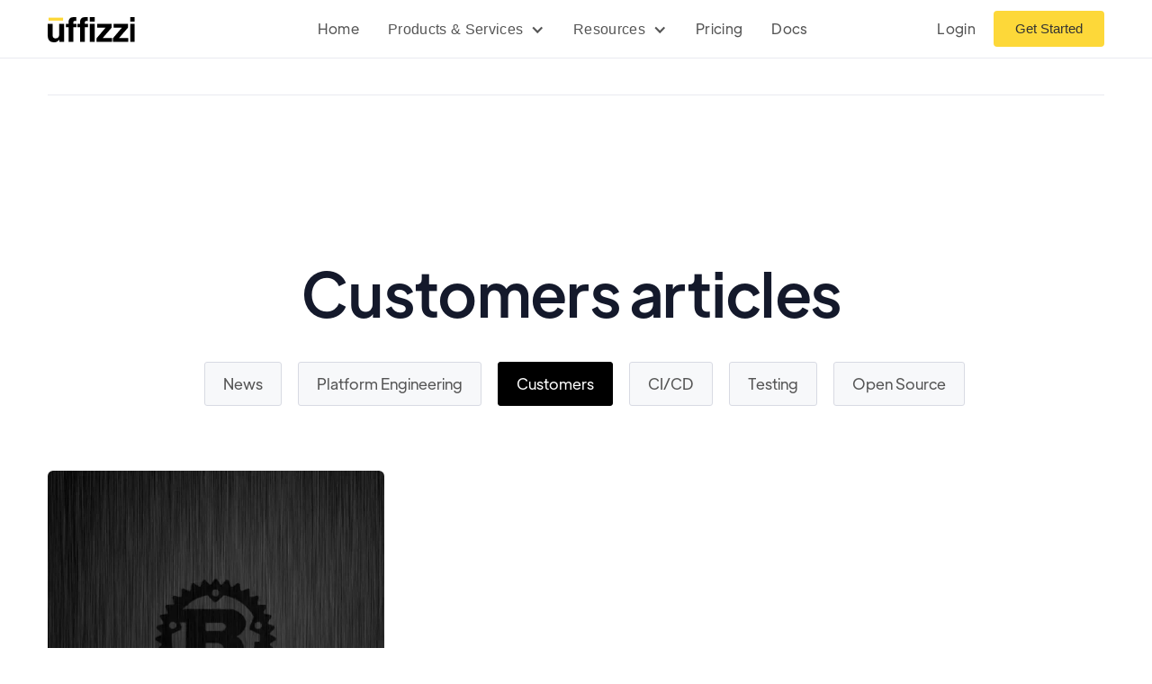

--- FILE ---
content_type: text/html; charset=utf-8
request_url: https://www.uffizzi.com/blog-category/customers
body_size: 7230
content:
<!DOCTYPE html><!-- Last Published: Sat Mar 16 2024 10:44:52 GMT+0000 (Coordinated Universal Time) --><html data-wf-domain="www.uffizzi.com" data-wf-page="63a3631a852197f50aa5ef89" data-wf-site="636dbee261df29d4438db278" data-wf-collection="63a3631a852197088aa5ef3d" data-wf-item-slug="customers"><head><meta charset="utf-8"/><title>Customers | Uffizzi</title><meta content="Uffizzi helps software team leaders approve code changes in half the time with live preview environments for every pull request. Test branches in isolation, then merge with confidence." name="description"/><meta content="Customers | Uffizzi" property="og:title"/><meta content="Uffizzi helps software team leaders approve code changes in half the time with live preview environments for every pull request. Test branches in isolation, then merge with confidence." property="og:description"/><meta content="Customers | Uffizzi" property="twitter:title"/><meta content="Uffizzi helps software team leaders approve code changes in half the time with live preview environments for every pull request. Test branches in isolation, then merge with confidence." property="twitter:description"/><meta property="og:type" content="website"/><meta content="summary_large_image" name="twitter:card"/><meta content="width=device-width, initial-scale=1" name="viewport"/><link href="https://assets-global.website-files.com/636dbee261df29d4438db278/css/uffizzi.webflow.8221657db.min.css" rel="stylesheet" type="text/css"/><link href="https://fonts.googleapis.com" rel="preconnect"/><link href="https://fonts.gstatic.com" rel="preconnect" crossorigin="anonymous"/><script src="https://ajax.googleapis.com/ajax/libs/webfont/1.6.26/webfont.js" type="text/javascript"></script><script type="text/javascript">WebFont.load({  google: {    families: ["Varela:400","Montserrat:100,100italic,200,200italic,300,300italic,400,400italic,500,500italic,600,600italic,700,700italic,800,800italic,900,900italic","Open Sans:300,300italic,400,400italic,600,600italic,700,700italic,800,800italic","Source Code Pro:regular,700","Poppins:regular,700"]  }});</script><script type="text/javascript">!function(o,c){var n=c.documentElement,t=" w-mod-";n.className+=t+"js",("ontouchstart"in o||o.DocumentTouch&&c instanceof DocumentTouch)&&(n.className+=t+"touch")}(window,document);</script><link href="https://cdn.prod.website-files.com/636dbee261df29d4438db278/637064cc60a89c5a7cab74dd_favicon.png" rel="shortcut icon" type="image/x-icon"/><link href="https://cdn.prod.website-files.com/636dbee261df29d4438db278/6370653e1316257f10f89a00_webclip.png" rel="apple-touch-icon"/><link href="https://www.uffizzi.com/blog-category/customers" rel="canonical"/><!-- dataLayer -->
<script>
function waitForElm(selector) {
    return new Promise(resolve => {
        const observer = new MutationObserver(mutations => {
            if (document.querySelector(selector)) {
                resolve(document.querySelector(selector));
                observer.disconnect();
            }
        });

        observer.observe(document.head, {
            childList: true,
            subtree: true
        });
    });
}
waitForElm('[tracking-toggle="true"]').then((elm) => {
	const group = elm.getAttribute("group");
  const pagetype = elm.getAttribute("page-type");
  window.dataLayer = window.dataLayer || [];
  window.dataLayer.push({
  	'is_article_group': group,
    'is_page_type': pagetype, 
  });
});
</script>
<!-- Google Tag Manager -->
<script>document.addEventListener('DOMContentLoaded', () =>(function(w,d,s,l,i){w[l]=w[l]||[];w[l].push({'gtm.start':
new Date().getTime(),event:'gtm.js'});var f=d.getElementsByTagName(s)[0],
j=d.createElement(s),dl=l!='dataLayer'?'&l='+l:'';j.async=true;j.src=
'https://www.googletagmanager.com/gtm.js?id='+i+dl;f.parentNode.insertBefore(j,f);
})(window,document,'script','dataLayer','GTM-NP4974N'));</script>
<!-- End Google Tag Manager -->

<!-- Dashly BEGIN -->
<script type="text/javascript">
!function(){function t(t,e){return function(){window.dashlyasync.push(t,arguments)}}if("undefined"==typeof dashly){var e=document.createElement("script");e.type="text/javascript",e.async=!0,e.src="https://cdn.dashly.app/api.min.js",document.getElementsByTagName("head")[0].appendChild(e),window.dashly={},window.dashlyasync=[],dashly.settings={};for(var n=["connect","track","identify","auth","onReady","addCallback","removeCallback","trackMessageInteraction"],a=0;a<n.length;a++)dashly[n[a]]=t(n[a])}}(),dashly.connect("5901-0e1db437ef3e96f0a34d2f20e14");
</script>
<!-- Dashly END -->

<script> (function(h,o,t,j,a,r){ h.hj=h.hj||function(){(h.hj.q=h.hj.q||[]).push(arguments)}; h._hjSettings={hjid:1960833,hjsv:6}; a=o.getElementsByTagName('head')[0]; r=o.createElement('script');r.async=1; r.src=t+h._hjSettings.hjid+j+h._hjSettings.hjsv; a.appendChild(r); })(window,document,'https://static.hotjar.com/c/hotjar-','.js?sv='); </script><script type="text/javascript">window.__WEBFLOW_CURRENCY_SETTINGS = {"currencyCode":"USD","symbol":"$","decimal":".","fractionDigits":2,"group":",","template":"{{wf {\"path\":\"symbol\",\"type\":\"PlainText\"} }} {{wf {\"path\":\"amount\",\"type\":\"CommercePrice\"} }} {{wf {\"path\":\"currencyCode\",\"type\":\"PlainText\"} }}","hideDecimalForWholeNumbers":false};</script></head><body><div class="page-wrapper"><div data-collapse="medium" data-animation="over-right" data-duration="500" data-easing="ease-out-quad" data-easing2="ease-out-quad" data-w-id="58db7844-5919-d71b-dd74-2323ed8dffe9" role="banner" class="header w-nav"><div class="container-default w-container"><div class="header-wrapper"><div class="split-content header-right"><a href="/" class="brand w-nav-brand"><img width="Auto" height="28" src="https://cdn.prod.website-files.com/636dbee261df29d4438db278/637680bb6cfab675d6c91e52_header-logo-black.svg" alt="" class="header-logo"/></a></div><nav role="navigation" class="nav-menu w-nav-menu"><ul role="list" class="header-navigation"><li class="nav-item-wrapper"><a href="/" class="nav-link w-inline-block">Home</a></li><li class="nav-item-wrapper products-services"><div data-hover="true" data-delay="0" data-w-id="16c366c8-7ca1-6803-8001-14ac24e5c413" class="dropdown w-dropdown"><div class="nav-link dropdown w-dropdown-toggle"><div class="chevron-nav products w-icon-dropdown-toggle"></div><div class="text-block products-services">Products &amp; Services</div></div><nav class="dropdown-list w-dropdown-list"><div class="dropdown-menu-wrapper"><div class="dropdown-nav-wrapper"><div class="split-content dropdown-features-mobile-top"><div class="hero-subtitle products"><h6 class="heading-18">PRODUCTS</h6></div><a href="https://docs.uffizzi.com/quickstart/virtual-clusters" class="dropdown-feature-link w-inline-block"><img alt="preview environments" loading="lazy" src="https://cdn.prod.website-files.com/636dbee261df29d4438db278/638c26b640a984d7cbe124dc_dynamic_feed_FILL0_wght500_GRAD0_opsz48.svg" class="dropdown-feature-icon"/><div class="dropdown-feature-content"><h2 class="title h6-size dropdown-feature">Virtual Clusters (Ephemeral)</h2><div class="dropdown-feature-text">Multi-tenant Kubernetes</div></div></a><a href="https://docs.uffizzi.com/quickstart/dev-clusters" class="dropdown-feature-link remote-dev w-inline-block"><img alt="Code brackets icon" loading="lazy" src="https://cdn.prod.website-files.com/636dbee261df29d4438db278/63c5bd9f9dd04beb26e5eb6c_code-3.svg" class="dropdown-feature-icon"/><div class="dropdown-feature-content"><h2 class="title h6-size dropdown-feature">Remote Dev Environments</h2><div class="dropdown-feature-text">Automatic syncing &amp; deploys</div></div></a><a href="https://docs.uffizzi.com/compose" class="dropdown-feature-link w-inline-block"><img alt="Remote Icon - Technology Webflow Template" loading="lazy" src="https://cdn.prod.website-files.com/636dbee261df29d4438db278/636dbee261df29731f8db2ed_icon-1-perk-technology-template.svg" class="dropdown-feature-icon"/><div class="dropdown-feature-content"><h2 class="title h6-size dropdown-feature">Docker Compose <br/>Environments</h2><div class="dropdown-feature-text">Compose in the cloud</div></div></a><a href="https://docs.uffizzi.com/ci" class="dropdown-feature-link blog w-inline-block"><img alt="preview icon" loading="lazy" src="https://cdn.prod.website-files.com/636dbee261df29d4438db278/64159a60c7afb7b72d565426_card-icon01.png" class="dropdown-feature-icon"/><div class="dropdown-feature-content"><h2 class="title h6-size dropdown-feature">Pull Request Previews</h2><div class="dropdown-feature-text">Preview before Git merge </div></div></a><a href="https://docs.uffizzi.com/kubernetes-end-to-end-testing" class="dropdown-feature-link blog w-inline-block"><img alt="Checklist - Technology Webflow Template" loading="lazy" src="https://cdn.prod.website-files.com/636dbee261df29d4438db278/636dbee261df2923238db2de_icon-5-home-feature-technology-template.svg" class="dropdown-feature-icon"/><div class="dropdown-feature-content"><h2 class="title h6-size dropdown-feature">End-to-End Testing</h2><div class="dropdown-feature-text">Configure standardized &amp; automated testing</div></div></a></div><div class="split-content dropdown-features-mobile-top"><div class="hero-subtitle consulting"><h6 class="heading-19">SERVICES</h6></div><a href="mailto:sales@uffizzi.com?subject=DevOps%20Consulting" class="dropdown-feature-link w-inline-block"><img alt="preview environments" loading="lazy" src="https://cdn.prod.website-files.com/636dbee261df29d4438db278/638c26b640a984d7cbe124dc_dynamic_feed_FILL0_wght500_GRAD0_opsz48.svg" class="dropdown-feature-icon"/><div class="dropdown-feature-content"><h2 class="title h6-size dropdown-feature">DevOps Consulting</h2><div class="dropdown-feature-text">Expert help with Kubernetes, CI/CD, and more</div></div></a><a href="mailto:sales@uffizzi.com?subject=Customization%20%26%20White-Labeling" class="dropdown-feature-link consulting-item w-inline-block"><img alt="preview environments" loading="lazy" src="https://cdn.prod.website-files.com/636dbee261df29d4438db278/638c26b640a984d7cbe124dc_dynamic_feed_FILL0_wght500_GRAD0_opsz48.svg" class="dropdown-feature-icon"/><div class="dropdown-feature-content"><h2 class="title h6-size dropdown-feature">Customization &amp; White-Labeling</h2><div class="dropdown-feature-text">Uffizzi tailored to your needs</div></div></a></div></div></div></nav></div></li><li id="resources" class="nav-item-wrapper"><div data-delay="0" data-hover="true" data-w-id="18e7cd56-0954-d3c3-f580-db4d38edd40b" class="dropdown w-dropdown"><div class="nav-link dropdown w-dropdown-toggle"><div class="chevron-nav resources w-icon-dropdown-toggle"></div><div class="text-block resources">Resources</div></div><nav class="dropdown-list w-dropdown-list"><div class="dropdown-menu-wrapper"><div class="dropdown-nav-wrapper"><div class="split-content dropdown-features-mobile-top"><a href="/kubernetes-multi-tenancy" class="dropdown-feature-link w-inline-block"><img alt="" loading="lazy" src="https://cdn.prod.website-files.com/636dbee261df29d4438db278/6387da2ffcbe3f80f3085a6e_book-open.svg" class="dropdown-feature-icon"/><div class="dropdown-feature-content"><h2 class="title h6-size dropdown-feature">Kubernetes Multi-Tenancy</h2><div class="dropdown-feature-text">In-depth analysis</div></div></a><a href="/platform-engineering" class="dropdown-feature-link w-inline-block"><img alt="" loading="lazy" src="https://cdn.prod.website-files.com/636dbee261df29d4438db278/6387da2ffcbe3f80f3085a6e_book-open.svg" class="dropdown-feature-icon"/><div class="dropdown-feature-content"><h2 class="title h6-size dropdown-feature">Platform Engineering</h2><div class="dropdown-feature-text">In-depth analysis</div></div></a><a href="/preview-environments-guide" class="dropdown-feature-link w-inline-block"><img alt="" loading="lazy" src="https://cdn.prod.website-files.com/636dbee261df29d4438db278/6387da2ffcbe3f80f3085a6e_book-open.svg" class="dropdown-feature-icon"/><div class="dropdown-feature-content"><h2 class="title h6-size dropdown-feature">The Definitive Guide to <br/>Preview Environments</h2><div class="dropdown-feature-text">Concepts and tutorials</div></div></a><a href="/blog" class="dropdown-feature-link blog w-inline-block"><img alt="Remote Icon - Technology Webflow Template" loading="lazy" src="https://cdn.prod.website-files.com/636dbee261df29d4438db278/636dbee261df29731f8db2ed_icon-1-perk-technology-template.svg" class="dropdown-feature-icon"/><div class="dropdown-feature-content"><h2 class="title h6-size dropdown-feature">Blog</h2><div class="dropdown-feature-text">Development &amp; testing topics</div></div></a></div><div class="split-content dropdown-features-mobile-bottom"><a href="/faq" class="dropdown-feature-link faqs w-inline-block"><img alt="Question icon" loading="lazy" src="https://cdn.prod.website-files.com/636dbee261df29d4438db278/638531fa73c2816b4c5921c1_help-circle-3.svg" class="dropdown-feature-icon"/><div class="dropdown-feature-content"><h2 class="title h6-size dropdown-feature">FAQs</h2><div class="dropdown-feature-text">Frequently asked questions</div></div></a><a href="https://github.com/UffizziCloud" class="dropdown-feature-link github w-inline-block"><img alt="GitHub icon" loading="lazy" src="https://cdn.prod.website-files.com/636dbee261df29d4438db278/6387ab883a7507a8f5e7d822_Github.svg" class="dropdown-feature-icon"/><div class="dropdown-feature-content"><h2 class="title h6-size dropdown-feature">GitHub</h2><div class="dropdown-feature-text">Learn about our open source</div></div></a><a href="https://join.slack.com/t/uffizzi/shared_invite/zt-ffr4o3x0-J~0yVT6qgFV~wmGm19Ux9A" class="dropdown-feature-link community w-inline-block"><img alt="Slack icon" loading="lazy" src="https://cdn.prod.website-files.com/636dbee261df29d4438db278/63853239dbfad204243f70e9_slack-3.svg" class="dropdown-feature-icon"/><div class="dropdown-feature-content"><h2 class="title h6-size dropdown-feature">Community</h2><div class="dropdown-feature-text">Join us on Slack</div></div></a><a href="/contact" class="dropdown-feature-link last w-inline-block"><img alt="Mail icon" loading="lazy" src="https://cdn.prod.website-files.com/636dbee261df29d4438db278/6385320aab73e9fdaa1f9d75_mail-2.svg" class="dropdown-feature-icon"/><div class="dropdown-feature-content"><h2 class="title h6-size dropdown-feature">Contact</h2><div class="dropdown-feature-text">Let us know how we can help</div></div></a></div></div></div></nav></div></li><li class="nav-item-wrapper"><a href="/pricing" class="nav-link">Pricing</a></li><li class="nav-item-wrapper"><a href="https://docs.uffizzi.com" class="nav-link">Docs</a></li></ul></nav><div class="split-content header-left"><a href="https://app.uffizzi.com/sign_in" class="nav-link login">Login</a><a href="https://app.uffizzi.com/sign_up" class="button-primary header-button w-button">Get Started</a><div class="menu-button w-nav-button"><div class="menu-button-wrapper"><div class="menu-button-icon"><div class="menu-line-top"></div><div class="menu-line-middle"></div><div class="menu-line-bottom"></div></div></div></div></div></div></div></div><div class="container-default w-container"><div class="divider"></div></div><div class="section blog-category"><div class="container-default w-container"><div class="content-top blog-category"><div data-w-id="9cb30375-6469-9b1c-171a-6e339fa4aa8e" style="-webkit-transform:translate3d(0, 20px, 0) scale3d(0.95, 0.95, 1) rotateX(0) rotateY(0) rotateZ(0) skew(0, 0);-moz-transform:translate3d(0, 20px, 0) scale3d(0.95, 0.95, 1) rotateX(0) rotateY(0) rotateZ(0) skew(0, 0);-ms-transform:translate3d(0, 20px, 0) scale3d(0.95, 0.95, 1) rotateX(0) rotateY(0) rotateZ(0) skew(0, 0);transform:translate3d(0, 20px, 0) scale3d(0.95, 0.95, 1) rotateX(0) rotateY(0) rotateZ(0) skew(0, 0);opacity:0" class="title-category-wrapper blog-category"><h1 class="title h1-size category">Customers</h1><h2 class="title h1-size category">articles</h2></div><div data-w-id="6da8d1d4-4faf-c116-b863-a5ae9c413236" style="-webkit-transform:translate3d(0, 40px, 0) scale3d(1, 1, 1) rotateX(0) rotateY(0) rotateZ(0) skew(0, 0);-moz-transform:translate3d(0, 40px, 0) scale3d(1, 1, 1) rotateX(0) rotateY(0) rotateZ(0) skew(0, 0);-ms-transform:translate3d(0, 40px, 0) scale3d(1, 1, 1) rotateX(0) rotateY(0) rotateZ(0) skew(0, 0);transform:translate3d(0, 40px, 0) scale3d(1, 1, 1) rotateX(0) rotateY(0) rotateZ(0) skew(0, 0);opacity:0" class="w-dyn-list"><div role="list" class="category-grid w-dyn-items"><div role="listitem" class="category-wrapper w-dyn-item"><a href="/blog" class="button-secondary category all w-condition-invisible w-button">All</a><a href="/blog-category/news" class="button-secondary category w-button">News</a></div><div role="listitem" class="category-wrapper w-dyn-item"><a href="/blog" class="button-secondary category all w-condition-invisible w-button">All</a><a href="/blog-category/platform-engineering" class="button-secondary category w-button">Platform Engineering</a></div><div role="listitem" class="category-wrapper w-dyn-item"><a href="/blog" class="button-secondary category all w-condition-invisible w-button">All</a><a href="/blog-category/customers" aria-current="page" class="button-secondary category w-button w--current">Customers</a></div><div role="listitem" class="category-wrapper w-dyn-item"><a href="/blog" class="button-secondary category all w-condition-invisible w-button">All</a><a href="/blog-category/cicd" class="button-secondary category w-button">CI/CD</a></div><div role="listitem" class="category-wrapper w-dyn-item"><a href="/blog" class="button-secondary category all w-condition-invisible w-button">All</a><a href="/blog-category/testing" class="button-secondary category w-button">Testing</a></div><div role="listitem" class="category-wrapper w-dyn-item"><a href="/blog" class="button-secondary category all w-condition-invisible w-button">All</a><a href="/blog-category/open-source" class="button-secondary category w-button">Open Source</a></div></div></div></div><div class="w-dyn-list"><div role="list" class="blog-category-grid w-dyn-items"><div data-w-id="6da8d1d4-4faf-c116-b863-a5ae9c413241" style="-webkit-transform:translate3d(0, 40px, 0) scale3d(1, 1, 1) rotateX(0) rotateY(0) rotateZ(0) skew(0, 0);-moz-transform:translate3d(0, 40px, 0) scale3d(1, 1, 1) rotateX(0) rotateY(0) rotateZ(0) skew(0, 0);-ms-transform:translate3d(0, 40px, 0) scale3d(1, 1, 1) rotateX(0) rotateY(0) rotateZ(0) skew(0, 0);transform:translate3d(0, 40px, 0) scale3d(1, 1, 1) rotateX(0) rotateY(0) rotateZ(0) skew(0, 0);opacity:0" role="listitem" class="blog-post-item w-dyn-item"><a href="/blog/optimizing-rust-builds-for-faster-github-actions-pipelines" class="blog-post-item-wrapper w-inline-block"><div class="image-wrapper blog-post-item-image"><img src="https://cdn.prod.website-files.com/636dbee261df29040c8db281/6434ccce111f066776977e4b_rust-logo.webp" alt="Optimizing Rust Builds for Faster GitHub Actions Pipelines" sizes="(max-width: 479px) 93vw, (max-width: 767px) 90vw, (max-width: 991px) 46vw, (max-width: 1279px) 30vw, (max-width: 1919px) 374px, 406.65625px" srcset="https://cdn.prod.website-files.com/636dbee261df29040c8db281/6434ccce111f066776977e4b_rust-logo-p-500.webp 500w, https://cdn.prod.website-files.com/636dbee261df29040c8db281/6434ccce111f066776977e4b_rust-logo-p-800.webp 800w, https://cdn.prod.website-files.com/636dbee261df29040c8db281/6434ccce111f066776977e4b_rust-logo-p-1080.webp 1080w, https://cdn.prod.website-files.com/636dbee261df29040c8db281/6434ccce111f066776977e4b_rust-logo.webp 1438w" class="image blog-post-item-image"/></div><div class="blog-post-item-content"><div class="blog-post-item-content-top"><div class="blog-post-item-date"><img src="https://cdn.prod.website-files.com/636dbee261df29d4438db278/636dbee261df297e888db2df_icon-1-blog-post-technology-template.svg" loading="lazy" alt="Calendar Icon - Technology Webflow Template" class="image blog-post-item-date-icon"/><div>May 9, 2023</div></div><div class="blog-post-item-time"><img src="https://cdn.prod.website-files.com/636dbee261df29d4438db278/636dbee261df29443c8db2e0_icon-2-blog-post-technology-template.svg" loading="lazy" alt="Clock Icon - Technology Webflow Template" class="image blog-post-item-time-icon"/><div class="blog-post-item-time-wrapper"><div class="blog-post-item-time-text">11</div><div class="blog-post-item-time-text">min read</div></div></div></div><div class="divider blog-post-item-divider"></div><h2 class="title blog-post-item-title heading-size-h3">Optimizing Rust Builds for Faster GitHub Actions Pipelines</h2></div><div class="blog-post-item-category-wrapper"><div class="blog-post-item-category">Customers</div></div></a></div></div><div role="navigation" aria-label="List" class="w-pagination-wrapper"></div></div></div></div><footer class="footer"><div class="container-default"></div><div class="container-default w-container"><div class="content-top footer-content-top"><div data-w-id="1e8751c4-57f5-0720-c676-b04d66d8fe93" class="split-content left-footer-content-top"><a href="/" class="footer-logo-container w-inline-block"><img src="https://cdn.prod.website-files.com/636dbee261df29d4438db278/636dc23b124c7a2a06a02a67_uffizzi-navbar.svg" alt="Uffizzi logo" class="footer-logo"/></a></div><div class="split-content right-footer-content-top"><div data-w-id="7a4b6c85-ee04-3ed9-85f2-57bf7ffe9ebb" class="_2-buttons-wrapper"><a href="https://app.uffizzi.com/sign_up" class="button-primary _2-buttons footer-buttons w-button">Get started</a></div></div></div><div class="divider footer-divider"></div><div class="footer-content"><div class="footer-nav-wrapper"><div data-w-id="00cf0e6a-ad6c-e6aa-7d45-0f87c9554395" class="footer-nav-box"><h2 class="title footer-nav-title">Pages</h2><div class="footer-nav-content"><ul role="list" class="footer-nav-links w-list-unstyled"><li class="footer-nav-link-item"><a href="/" class="footer-nav-link">Home</a></li><li class="footer-nav-link-item"><a href="/preview-environments-guide" class="footer-nav-link">Guides</a></li><li class="footer-nav-link-item"><a href="/customers" class="footer-nav-link">Customers</a></li><li class="footer-nav-link-item"><a href="/blog" class="footer-nav-link">Blog</a></li><li class="footer-nav-link-item"><a href="/pricing" class="footer-nav-link">Pricing</a></li><li class="footer-nav-link-item"><a href="https://github.com/UffizziCloud/uffizzi" class="footer-nav-link">GitHub</a></li><li class="footer-nav-link-item"><a href="https://www.uffizzi.com/legal/open-source-program-policy" target="_blank" class="footer-nav-link">OSS Program</a></li></ul><ul role="list" class="footer-nav-links last w-list-unstyled"><li class="footer-nav-link-item"><a href="/about" class="footer-nav-link">About</a></li><li class="footer-nav-link-item"><a href="/contact" class="footer-nav-link">Contact</a></li><li class="footer-nav-link-item"><a href="/legal" class="footer-nav-link">Legal</a></li><li class="footer-nav-link-item"><a href="/legal/privacy-statement" class="footer-nav-link">Privacy Statement</a></li><li class="footer-nav-link-item"><a href="/legal/terms-of-service" class="footer-nav-link">Terms of Service</a></li><li class="footer-nav-link-item"><a href="/legal/acceptable-use-policy" class="footer-nav-link">Acceptable Use Policy</a></li><li class="footer-nav-link-item"><a href="/status" target="_blank" class="footer-nav-link">System Status</a></li><li class="footer-nav-link-item"></li><li class="footer-nav-link-item"></li></ul></div></div></div><div class="divider footer-content-divider"></div><div data-w-id="5ac36a6a-f148-8418-fce2-0557f4dd2672" class="footer-newsletter-wrapper"><div class="footer-newsletter-content-top"><h2 class="title footer-nav-title newsletter">Subscribe to our newsletter</h2><p class="paragraph-small footer-newsletter">The latest news, articles, and resources, sent to your inbox weekly.</p></div><div class="footer-newsletter-form-block w-form"><form id="wf-form-Footer-Newsletter-Form" name="wf-form-Footer-Newsletter-Form" data-name="Footer Newsletter Form" method="get" class="footer-newsletter-form" data-wf-page-id="63a3631a852197f50aa5ef89" data-wf-element-id="ef5dd7ac-77f3-2085-f3fd-eca7ce9a66ed"><input class="input footer-newsletter w-input" maxlength="256" name="Email" data-name="Email" placeholder="Email address" type="email" id="Email" required=""/><input type="submit" data-wait="Please wait..." class="button-primary small footer-newsletter w-button" value="Subscribe"/></form><div class="success-message w-form-done"><div class="text-block-7">Thanks for joining our newsletter!</div></div><div class="error-message w-form-fail"><div>Oops! Something went wrong.</div></div></div></div></div><div class="footer-content-bottom"><div data-w-id="6527b0d8-a18f-b33c-7c5f-3a7ea8410f57" class="paragraph-small small-print copyright">Copyright © Uffizzi<a href="https://webflow.com/" target="_blank" class="decoration-none-link"></a></div><div data-w-id="96196492-2948-02f5-d7e4-9ed5ac6b1ae4" class="w-layout-grid footer-social-media-grid"><a href="https://twitter.com/Uffizzi_" target="_blank" class="footer-social-media-link icon-17px"></a><a href="https://www.linkedin.com/company/40914801/admin/" target="_blank" class="footer-social-media-link icon-20px"></a><a href="https://www.youtube.com/channel/UCc8oOcOXYZtKUtdS-WRQ7vQ" target="_blank" class="footer-social-media-link icon-17px"></a></div></div></div></footer></div><div style="display:flex;opacity:1" class="loader-wrapper"><div style="-webkit-transform:translate3d(-100%, 0, 0) scale3d(1, 1, 1) rotateX(0) rotateY(0) rotateZ(0) skew(0, 0);-moz-transform:translate3d(-100%, 0, 0) scale3d(1, 1, 1) rotateX(0) rotateY(0) rotateZ(0) skew(0, 0);-ms-transform:translate3d(-100%, 0, 0) scale3d(1, 1, 1) rotateX(0) rotateY(0) rotateZ(0) skew(0, 0);transform:translate3d(-100%, 0, 0) scale3d(1, 1, 1) rotateX(0) rotateY(0) rotateZ(0) skew(0, 0)" class="loader"></div></div><script src="https://d3e54v103j8qbb.cloudfront.net/js/jquery-3.5.1.min.dc5e7f18c8.js?site=636dbee261df29d4438db278" type="text/javascript" integrity="sha256-9/aliU8dGd2tb6OSsuzixeV4y/faTqgFtohetphbbj0=" crossorigin="anonymous"></script><script src="https://assets-global.website-files.com/636dbee261df29d4438db278/js/webflow.fa9162e8d.js" type="text/javascript"></script><!-- Link Attribute -->
<script>
const softlinks = [
    "https://www.uffizzi.com/",
    "/",
		"https://docs.uffizzi.com/",
		"https://www.uffizzi.com/pricing",
    "/pricing",
    "https://docs.uffizzi.com/install/",
    "https://join.slack.com/t/uffizzi/shared_invite/zt-21vywuik1-t2Sc7lLStSH~v5z3B6QRzQ",
];
const hardlinks = [
  "https://github.com/UffizziCloud/uffizzi",
	"https://app.uffizzi.com/",
	"https://app.uffizzi.com/sign_up_demo",
];
function sower(array, type) {
  array.forEach((link) => {
    const selector = "a[href='" + link + "']";
    const list = document.querySelectorAll(selector);
    list.forEach((a) => {
      a.setAttribute("is_conv_type", type);
    });
  });
}
sower(softlinks, "Soft");
sower(hardlinks, "Hard");
</script>
<!-- Link Attribute END --></body></html>

--- FILE ---
content_type: text/css
request_url: https://assets-global.website-files.com/636dbee261df29d4438db278/css/uffizzi.webflow.8221657db.min.css
body_size: 58104
content:
html{-ms-text-size-adjust:100%;-webkit-text-size-adjust:100%;font-family:sans-serif}body{margin:0}article,aside,details,figcaption,figure,footer,header,hgroup,main,menu,nav,section,summary{display:block}audio,canvas,progress,video{vertical-align:baseline;display:inline-block}audio:not([controls]){height:0;display:none}[hidden],template{display:none}a{background-color:transparent}a:active,a:hover{outline:0}abbr[title]{border-bottom:1px dotted}b,strong{font-weight:700}dfn{font-style:italic}h1{margin:.67em 0;font-size:2em}mark{color:#000;background:#ff0}small{font-size:80%}sub,sup{vertical-align:baseline;font-size:75%;line-height:0;position:relative}sup{top:-.5em}sub{bottom:-.25em}img{border:0}svg:not(:root){overflow:hidden}figure{margin:1em 40px}hr{box-sizing:content-box;height:0}pre{overflow:auto}code,kbd,pre,samp{font-family:monospace;font-size:1em}button,input,optgroup,select,textarea{color:inherit;font:inherit;margin:0}button{overflow:visible}button,select{text-transform:none}button,html input[type=button],input[type=reset]{-webkit-appearance:button;cursor:pointer}button[disabled],html input[disabled]{cursor:default}button::-moz-focus-inner,input::-moz-focus-inner{border:0;padding:0}input{line-height:normal}input[type=checkbox],input[type=radio]{box-sizing:border-box;padding:0}input[type=number]::-webkit-inner-spin-button,input[type=number]::-webkit-outer-spin-button{height:auto}input[type=search]{-webkit-appearance:none}input[type=search]::-webkit-search-cancel-button,input[type=search]::-webkit-search-decoration{-webkit-appearance:none}fieldset{border:1px solid silver;margin:0 2px;padding:.35em .625em .75em}legend{border:0;padding:0}textarea{overflow:auto}optgroup{font-weight:700}table{border-collapse:collapse;border-spacing:0}td,th{padding:0}@font-face{font-family:webflow-icons;src:url([data-uri])format("truetype");font-weight:400;font-style:normal}[class^=w-icon-],[class*=\ w-icon-]{speak:none;font-variant:normal;text-transform:none;-webkit-font-smoothing:antialiased;-moz-osx-font-smoothing:grayscale;font-style:normal;font-weight:400;line-height:1;font-family:webflow-icons!important}.w-icon-slider-right:before{content:""}.w-icon-slider-left:before{content:""}.w-icon-nav-menu:before{content:""}.w-icon-arrow-down:before,.w-icon-dropdown-toggle:before{content:""}.w-icon-file-upload-remove:before{content:""}.w-icon-file-upload-icon:before{content:""}*{box-sizing:border-box}html{height:100%}body{min-height:100%;color:#333;background-color:#fff;margin:0;font-family:Arial,sans-serif;font-size:14px;line-height:20px}img{max-width:100%;vertical-align:middle;display:inline-block}html.w-mod-touch *{background-attachment:scroll!important}.w-block{display:block}.w-inline-block{max-width:100%;display:inline-block}.w-clearfix:before,.w-clearfix:after{content:" ";grid-area:1/1/2/2;display:table}.w-clearfix:after{clear:both}.w-hidden{display:none}.w-button{color:#fff;line-height:inherit;cursor:pointer;background-color:#3898ec;border:0;border-radius:0;padding:9px 15px;text-decoration:none;display:inline-block}input.w-button{-webkit-appearance:button}html[data-w-dynpage] [data-w-cloak]{color:transparent!important}.w-code-block{margin:unset}pre.w-code-block code{all:inherit}.w-webflow-badge,.w-webflow-badge *{z-index:auto;visibility:visible;box-sizing:border-box;width:auto;height:auto;max-height:none;max-width:none;min-height:0;min-width:0;float:none;clear:none;box-shadow:none;opacity:1;direction:ltr;font-family:inherit;font-weight:inherit;color:inherit;font-size:inherit;line-height:inherit;font-style:inherit;font-variant:inherit;text-align:inherit;letter-spacing:inherit;-webkit-text-decoration:inherit;text-decoration:inherit;text-indent:0;text-transform:inherit;text-shadow:none;font-smoothing:auto;vertical-align:baseline;cursor:inherit;white-space:inherit;word-break:normal;word-spacing:normal;word-wrap:normal;background:0 0;border:0 transparent;border-radius:0;margin:0;padding:0;list-style-type:disc;transition:none;display:block;position:static;top:auto;bottom:auto;left:auto;right:auto;overflow:visible;transform:none}.w-webflow-badge{white-space:nowrap;cursor:pointer;box-shadow:0 0 0 1px rgba(0,0,0,.1),0 1px 3px rgba(0,0,0,.1);visibility:visible!important;z-index:2147483647!important;color:#aaadb0!important;opacity:1!important;width:auto!important;height:auto!important;background-color:#fff!important;border-radius:3px!important;margin:0!important;padding:6px!important;font-size:12px!important;line-height:14px!important;text-decoration:none!important;display:inline-block!important;position:fixed!important;top:auto!important;bottom:12px!important;left:auto!important;right:12px!important;overflow:visible!important;transform:none!important}.w-webflow-badge>img{visibility:visible!important;opacity:1!important;vertical-align:middle!important;display:inline-block!important}h1,h2,h3,h4,h5,h6{margin-bottom:10px;font-weight:700}h1{margin-top:20px;font-size:38px;line-height:44px}h2{margin-top:20px;font-size:32px;line-height:36px}h3{margin-top:20px;font-size:24px;line-height:30px}h4{margin-top:10px;font-size:18px;line-height:24px}h5{margin-top:10px;font-size:14px;line-height:20px}h6{margin-top:10px;font-size:12px;line-height:18px}p{margin-top:0;margin-bottom:10px}blockquote{border-left:5px solid #e2e2e2;margin:0 0 10px;padding:10px 20px;font-size:18px;line-height:22px}figure{margin:0 0 10px}figcaption{text-align:center;margin-top:5px}ul,ol{margin-top:0;margin-bottom:10px;padding-left:40px}.w-list-unstyled{padding-left:0;list-style:none}.w-embed:before,.w-embed:after{content:" ";grid-area:1/1/2/2;display:table}.w-embed:after{clear:both}.w-video{width:100%;padding:0;position:relative}.w-video iframe,.w-video object,.w-video embed{width:100%;height:100%;border:none;position:absolute;top:0;left:0}fieldset{border:0;margin:0;padding:0}button,[type=button],[type=reset]{cursor:pointer;-webkit-appearance:button;border:0}.w-form{margin:0 0 15px}.w-form-done{text-align:center;background-color:#ddd;padding:20px;display:none}.w-form-fail{background-color:#ffdede;margin-top:10px;padding:10px;display:none}label{margin-bottom:5px;font-weight:700;display:block}.w-input,.w-select{width:100%;height:38px;color:#333;vertical-align:middle;background-color:#fff;border:1px solid #ccc;margin-bottom:10px;padding:8px 12px;font-size:14px;line-height:1.42857;display:block}.w-input:-moz-placeholder,.w-select:-moz-placeholder{color:#999}.w-input::-moz-placeholder,.w-select::-moz-placeholder{color:#999;opacity:1}.w-input::-webkit-input-placeholder,.w-select::-webkit-input-placeholder{color:#999}.w-input:focus,.w-select:focus{border-color:#3898ec;outline:0}.w-input[disabled],.w-select[disabled],.w-input[readonly],.w-select[readonly],fieldset[disabled] .w-input,fieldset[disabled] .w-select{cursor:not-allowed}.w-input[disabled]:not(.w-input-disabled),.w-select[disabled]:not(.w-input-disabled),.w-input[readonly],.w-select[readonly],fieldset[disabled]:not(.w-input-disabled) .w-input,fieldset[disabled]:not(.w-input-disabled) .w-select{background-color:#eee}textarea.w-input,textarea.w-select{height:auto}.w-select{background-color:#f3f3f3}.w-select[multiple]{height:auto}.w-form-label{cursor:pointer;margin-bottom:0;font-weight:400;display:inline-block}.w-radio{margin-bottom:5px;padding-left:20px;display:block}.w-radio:before,.w-radio:after{content:" ";grid-area:1/1/2/2;display:table}.w-radio:after{clear:both}.w-radio-input{float:left;margin:3px 0 0 -20px;line-height:normal}.w-file-upload{margin-bottom:10px;display:block}.w-file-upload-input{width:.1px;height:.1px;opacity:0;z-index:-100;position:absolute;overflow:hidden}.w-file-upload-default,.w-file-upload-uploading,.w-file-upload-success{color:#333;display:inline-block}.w-file-upload-error{margin-top:10px;display:block}.w-file-upload-default.w-hidden,.w-file-upload-uploading.w-hidden,.w-file-upload-error.w-hidden,.w-file-upload-success.w-hidden{display:none}.w-file-upload-uploading-btn{cursor:pointer;background-color:#fafafa;border:1px solid #ccc;margin:0;padding:8px 12px;font-size:14px;font-weight:400;display:flex}.w-file-upload-file{background-color:#fafafa;border:1px solid #ccc;flex-grow:1;justify-content:space-between;margin:0;padding:8px 9px 8px 11px;display:flex}.w-file-upload-file-name{font-size:14px;font-weight:400;display:block}.w-file-remove-link{width:auto;height:auto;cursor:pointer;margin-top:3px;margin-left:10px;padding:3px;display:block}.w-icon-file-upload-remove{margin:auto;font-size:10px}.w-file-upload-error-msg{color:#ea384c;padding:2px 0;display:inline-block}.w-file-upload-info{padding:0 12px;line-height:38px;display:inline-block}.w-file-upload-label{cursor:pointer;background-color:#fafafa;border:1px solid #ccc;margin:0;padding:8px 12px;font-size:14px;font-weight:400;display:inline-block}.w-icon-file-upload-icon,.w-icon-file-upload-uploading{width:20px;margin-right:8px;display:inline-block}.w-icon-file-upload-uploading{height:20px}.w-container{max-width:940px;margin-left:auto;margin-right:auto}.w-container:before,.w-container:after{content:" ";grid-area:1/1/2/2;display:table}.w-container:after{clear:both}.w-container .w-row{margin-left:-10px;margin-right:-10px}.w-row:before,.w-row:after{content:" ";grid-area:1/1/2/2;display:table}.w-row:after{clear:both}.w-row .w-row{margin-left:0;margin-right:0}.w-col{float:left;width:100%;min-height:1px;padding-left:10px;padding-right:10px;position:relative}.w-col .w-col{padding-left:0;padding-right:0}.w-col-1{width:8.33333%}.w-col-2{width:16.6667%}.w-col-3{width:25%}.w-col-4{width:33.3333%}.w-col-5{width:41.6667%}.w-col-6{width:50%}.w-col-7{width:58.3333%}.w-col-8{width:66.6667%}.w-col-9{width:75%}.w-col-10{width:83.3333%}.w-col-11{width:91.6667%}.w-col-12{width:100%}.w-hidden-main{display:none!important}@media screen and (max-width:991px){.w-container{max-width:728px}.w-hidden-main{display:inherit!important}.w-hidden-medium{display:none!important}.w-col-medium-1{width:8.33333%}.w-col-medium-2{width:16.6667%}.w-col-medium-3{width:25%}.w-col-medium-4{width:33.3333%}.w-col-medium-5{width:41.6667%}.w-col-medium-6{width:50%}.w-col-medium-7{width:58.3333%}.w-col-medium-8{width:66.6667%}.w-col-medium-9{width:75%}.w-col-medium-10{width:83.3333%}.w-col-medium-11{width:91.6667%}.w-col-medium-12{width:100%}.w-col-stack{width:100%;left:auto;right:auto}}@media screen and (max-width:767px){.w-hidden-main,.w-hidden-medium{display:inherit!important}.w-hidden-small{display:none!important}.w-row,.w-container .w-row{margin-left:0;margin-right:0}.w-col{width:100%;left:auto;right:auto}.w-col-small-1{width:8.33333%}.w-col-small-2{width:16.6667%}.w-col-small-3{width:25%}.w-col-small-4{width:33.3333%}.w-col-small-5{width:41.6667%}.w-col-small-6{width:50%}.w-col-small-7{width:58.3333%}.w-col-small-8{width:66.6667%}.w-col-small-9{width:75%}.w-col-small-10{width:83.3333%}.w-col-small-11{width:91.6667%}.w-col-small-12{width:100%}}@media screen and (max-width:479px){.w-container{max-width:none}.w-hidden-main,.w-hidden-medium,.w-hidden-small{display:inherit!important}.w-hidden-tiny{display:none!important}.w-col{width:100%}.w-col-tiny-1{width:8.33333%}.w-col-tiny-2{width:16.6667%}.w-col-tiny-3{width:25%}.w-col-tiny-4{width:33.3333%}.w-col-tiny-5{width:41.6667%}.w-col-tiny-6{width:50%}.w-col-tiny-7{width:58.3333%}.w-col-tiny-8{width:66.6667%}.w-col-tiny-9{width:75%}.w-col-tiny-10{width:83.3333%}.w-col-tiny-11{width:91.6667%}.w-col-tiny-12{width:100%}}.w-widget{position:relative}.w-widget-map{width:100%;height:400px}.w-widget-map label{width:auto;display:inline}.w-widget-map img{max-width:inherit}.w-widget-map .gm-style-iw{text-align:center}.w-widget-map .gm-style-iw>button{display:none!important}.w-widget-twitter{overflow:hidden}.w-widget-twitter-count-shim{vertical-align:top;width:28px;height:20px;text-align:center;background:#fff;border:1px solid #758696;border-radius:3px;display:inline-block;position:relative}.w-widget-twitter-count-shim *{pointer-events:none;-webkit-user-select:none;-ms-user-select:none;user-select:none}.w-widget-twitter-count-shim .w-widget-twitter-count-inner{text-align:center;color:#999;font-family:serif;font-size:15px;line-height:12px;position:relative}.w-widget-twitter-count-shim .w-widget-twitter-count-clear{display:block;position:relative}.w-widget-twitter-count-shim.w--large{width:36px;height:28px}.w-widget-twitter-count-shim.w--large .w-widget-twitter-count-inner{font-size:18px;line-height:18px}.w-widget-twitter-count-shim:not(.w--vertical){margin-left:5px;margin-right:8px}.w-widget-twitter-count-shim:not(.w--vertical).w--large{margin-left:6px}.w-widget-twitter-count-shim:not(.w--vertical):before,.w-widget-twitter-count-shim:not(.w--vertical):after{content:" ";height:0;width:0;pointer-events:none;border:solid transparent;position:absolute;top:50%;left:0}.w-widget-twitter-count-shim:not(.w--vertical):before{border-width:4px;border-color:rgba(117,134,150,0) #5d6c7b rgba(117,134,150,0) rgba(117,134,150,0);margin-top:-4px;margin-left:-9px}.w-widget-twitter-count-shim:not(.w--vertical).w--large:before{border-width:5px;margin-top:-5px;margin-left:-10px}.w-widget-twitter-count-shim:not(.w--vertical):after{border-width:4px;border-color:rgba(255,255,255,0) #fff rgba(255,255,255,0) rgba(255,255,255,0);margin-top:-4px;margin-left:-8px}.w-widget-twitter-count-shim:not(.w--vertical).w--large:after{border-width:5px;margin-top:-5px;margin-left:-9px}.w-widget-twitter-count-shim.w--vertical{width:61px;height:33px;margin-bottom:8px}.w-widget-twitter-count-shim.w--vertical:before,.w-widget-twitter-count-shim.w--vertical:after{content:" ";height:0;width:0;pointer-events:none;border:solid transparent;position:absolute;top:100%;left:50%}.w-widget-twitter-count-shim.w--vertical:before{border-width:5px;border-color:#5d6c7b rgba(117,134,150,0) rgba(117,134,150,0);margin-left:-5px}.w-widget-twitter-count-shim.w--vertical:after{border-width:4px;border-color:#fff rgba(255,255,255,0) rgba(255,255,255,0);margin-left:-4px}.w-widget-twitter-count-shim.w--vertical .w-widget-twitter-count-inner{font-size:18px;line-height:22px}.w-widget-twitter-count-shim.w--vertical.w--large{width:76px}.w-background-video{height:500px;color:#fff;position:relative;overflow:hidden}.w-background-video>video{width:100%;height:100%;object-fit:cover;z-index:-100;background-position:50%;background-size:cover;margin:auto;position:absolute;top:-100%;bottom:-100%;left:-100%;right:-100%}.w-background-video>video::-webkit-media-controls-start-playback-button{-webkit-appearance:none;display:none!important}.w-background-video--control{background-color:transparent;padding:0;position:absolute;bottom:1em;right:1em}.w-background-video--control>[hidden]{display:none!important}.w-slider{height:300px;text-align:center;clear:both;-webkit-tap-highlight-color:transparent;tap-highlight-color:transparent;background:#ddd;position:relative}.w-slider-mask{z-index:1;height:100%;white-space:nowrap;display:block;position:relative;left:0;right:0;overflow:hidden}.w-slide{vertical-align:top;width:100%;height:100%;white-space:normal;text-align:left;display:inline-block;position:relative}.w-slider-nav{z-index:2;height:40px;text-align:center;-webkit-tap-highlight-color:transparent;tap-highlight-color:transparent;margin:auto;padding-top:10px;position:absolute;top:auto;bottom:0;left:0;right:0}.w-slider-nav.w-round>div{border-radius:100%}.w-slider-nav.w-num>div{width:auto;height:auto;font-size:inherit;line-height:inherit;padding:.2em .5em}.w-slider-nav.w-shadow>div{box-shadow:0 0 3px rgba(51,51,51,.4)}.w-slider-nav-invert{color:#fff}.w-slider-nav-invert>div{background-color:rgba(34,34,34,.4)}.w-slider-nav-invert>div.w-active{background-color:#222}.w-slider-dot{width:1em;height:1em;cursor:pointer;background-color:rgba(255,255,255,.4);margin:0 3px .5em;transition:background-color .1s,color .1s;display:inline-block;position:relative}.w-slider-dot.w-active{background-color:#fff}.w-slider-dot:focus{outline:none;box-shadow:0 0 0 2px #fff}.w-slider-dot:focus.w-active{box-shadow:none}.w-slider-arrow-left,.w-slider-arrow-right{width:80px;cursor:pointer;color:#fff;-webkit-tap-highlight-color:transparent;tap-highlight-color:transparent;-webkit-user-select:none;-ms-user-select:none;user-select:none;margin:auto;font-size:40px;position:absolute;top:0;bottom:0;left:0;right:0;overflow:hidden}.w-slider-arrow-left [class^=w-icon-],.w-slider-arrow-right [class^=w-icon-],.w-slider-arrow-left [class*=\ w-icon-],.w-slider-arrow-right [class*=\ w-icon-]{position:absolute}.w-slider-arrow-left:focus,.w-slider-arrow-right:focus{outline:0}.w-slider-arrow-left{z-index:3;right:auto}.w-slider-arrow-right{z-index:4;left:auto}.w-icon-slider-left,.w-icon-slider-right{width:1em;height:1em;margin:auto;top:0;bottom:0;left:0;right:0}.w-slider-aria-label{clip:rect(0 0 0 0);height:1px;width:1px;border:0;margin:-1px;padding:0;position:absolute;overflow:hidden}.w-slider-force-show{display:block!important}.w-dropdown{text-align:left;z-index:900;margin-left:auto;margin-right:auto;display:inline-block;position:relative}.w-dropdown-btn,.w-dropdown-toggle,.w-dropdown-link{vertical-align:top;color:#222;text-align:left;white-space:nowrap;margin-left:auto;margin-right:auto;padding:20px;text-decoration:none;position:relative}.w-dropdown-toggle{-webkit-user-select:none;-ms-user-select:none;user-select:none;cursor:pointer;padding-right:40px;display:inline-block}.w-dropdown-toggle:focus{outline:0}.w-icon-dropdown-toggle{width:1em;height:1em;margin:auto 20px auto auto;position:absolute;top:0;bottom:0;right:0}.w-dropdown-list{min-width:100%;background:#ddd;display:none;position:absolute}.w-dropdown-list.w--open{display:block}.w-dropdown-link{color:#222;padding:10px 20px;display:block}.w-dropdown-link.w--current{color:#0082f3}.w-dropdown-link:focus{outline:0}@media screen and (max-width:767px){.w-nav-brand{padding-left:10px}}.w-lightbox-backdrop{cursor:auto;letter-spacing:normal;text-indent:0;text-shadow:none;text-transform:none;visibility:visible;white-space:normal;word-break:normal;word-spacing:normal;word-wrap:normal;color:#fff;text-align:center;z-index:2000;opacity:0;-webkit-user-select:none;-moz-user-select:none;-webkit-tap-highlight-color:transparent;background:rgba(0,0,0,.9);outline:0;font-family:Helvetica Neue,Helvetica,Ubuntu,Segoe UI,Verdana,sans-serif;font-size:17px;font-style:normal;font-weight:300;line-height:1.2;list-style:disc;position:fixed;top:0;bottom:0;left:0;right:0;-webkit-transform:translate(0)}.w-lightbox-backdrop,.w-lightbox-container{height:100%;-webkit-overflow-scrolling:touch;overflow:auto}.w-lightbox-content{height:100vh;position:relative;overflow:hidden}.w-lightbox-view{width:100vw;height:100vh;opacity:0;position:absolute}.w-lightbox-view:before{content:"";height:100vh}.w-lightbox-group,.w-lightbox-group .w-lightbox-view,.w-lightbox-group .w-lightbox-view:before{height:86vh}.w-lightbox-frame,.w-lightbox-view:before{vertical-align:middle;display:inline-block}.w-lightbox-figure{margin:0;position:relative}.w-lightbox-group .w-lightbox-figure{cursor:pointer}.w-lightbox-img{width:auto;height:auto;max-width:none}.w-lightbox-image{float:none;max-width:100vw;max-height:100vh;display:block}.w-lightbox-group .w-lightbox-image{max-height:86vh}.w-lightbox-caption{text-align:left;text-overflow:ellipsis;white-space:nowrap;background:rgba(0,0,0,.4);padding:.5em 1em;position:absolute;bottom:0;left:0;right:0;overflow:hidden}.w-lightbox-embed{width:100%;height:100%;position:absolute;top:0;bottom:0;left:0;right:0}.w-lightbox-control{width:4em;cursor:pointer;background-position:50%;background-repeat:no-repeat;background-size:24px;transition:all .3s;position:absolute;top:0}.w-lightbox-left{background-image:url([data-uri]);display:none;bottom:0;left:0}.w-lightbox-right{background-image:url([data-uri]);display:none;bottom:0;right:0}.w-lightbox-close{height:2.6em;background-image:url([data-uri]);background-size:18px;right:0}.w-lightbox-strip{white-space:nowrap;padding:0 1vh;line-height:0;position:absolute;bottom:0;left:0;right:0;overflow-x:auto;overflow-y:hidden}.w-lightbox-item{width:10vh;box-sizing:content-box;cursor:pointer;padding:2vh 1vh;display:inline-block;-webkit-transform:translate(0,0)}.w-lightbox-active{opacity:.3}.w-lightbox-thumbnail{height:10vh;background:#222;position:relative;overflow:hidden}.w-lightbox-thumbnail-image{position:absolute;top:0;left:0}.w-lightbox-thumbnail .w-lightbox-tall{width:100%;top:50%;transform:translateY(-50%)}.w-lightbox-thumbnail .w-lightbox-wide{height:100%;left:50%;transform:translate(-50%)}.w-lightbox-spinner{box-sizing:border-box;width:40px;height:40px;border:5px solid rgba(0,0,0,.4);border-radius:50%;margin-top:-20px;margin-left:-20px;animation:.8s linear infinite spin;position:absolute;top:50%;left:50%}.w-lightbox-spinner:after{content:"";border:3px solid transparent;border-bottom-color:#fff;border-radius:50%;position:absolute;top:-4px;bottom:-4px;left:-4px;right:-4px}.w-lightbox-hide{display:none}.w-lightbox-noscroll{overflow:hidden}@media (min-width:768px){.w-lightbox-content{height:96vh;margin-top:2vh}.w-lightbox-view,.w-lightbox-view:before{height:96vh}.w-lightbox-group,.w-lightbox-group .w-lightbox-view,.w-lightbox-group .w-lightbox-view:before{height:84vh}.w-lightbox-image{max-width:96vw;max-height:96vh}.w-lightbox-group .w-lightbox-image{max-width:82.3vw;max-height:84vh}.w-lightbox-left,.w-lightbox-right{opacity:.5;display:block}.w-lightbox-close{opacity:.8}.w-lightbox-control:hover{opacity:1}}.w-lightbox-inactive,.w-lightbox-inactive:hover{opacity:0}.w-richtext:before,.w-richtext:after{content:" ";grid-area:1/1/2/2;display:table}.w-richtext:after{clear:both}.w-richtext[contenteditable=true]:before,.w-richtext[contenteditable=true]:after{white-space:initial}.w-richtext ol,.w-richtext ul{overflow:hidden}.w-richtext .w-richtext-figure-selected.w-richtext-figure-type-video div:after,.w-richtext .w-richtext-figure-selected[data-rt-type=video] div:after,.w-richtext .w-richtext-figure-selected.w-richtext-figure-type-image div,.w-richtext .w-richtext-figure-selected[data-rt-type=image] div{outline:2px solid #2895f7}.w-richtext figure.w-richtext-figure-type-video>div:after,.w-richtext figure[data-rt-type=video]>div:after{content:"";display:none;position:absolute;top:0;bottom:0;left:0;right:0}.w-richtext figure{max-width:60%;position:relative}.w-richtext figure>div:before{cursor:default!important}.w-richtext figure img{width:100%}.w-richtext figure figcaption.w-richtext-figcaption-placeholder{opacity:.6}.w-richtext figure div{color:transparent;font-size:0}.w-richtext figure.w-richtext-figure-type-image,.w-richtext figure[data-rt-type=image]{display:table}.w-richtext figure.w-richtext-figure-type-image>div,.w-richtext figure[data-rt-type=image]>div{display:inline-block}.w-richtext figure.w-richtext-figure-type-image>figcaption,.w-richtext figure[data-rt-type=image]>figcaption{caption-side:bottom;display:table-caption}.w-richtext figure.w-richtext-figure-type-video,.w-richtext figure[data-rt-type=video]{width:60%;height:0}.w-richtext figure.w-richtext-figure-type-video iframe,.w-richtext figure[data-rt-type=video] iframe{width:100%;height:100%;position:absolute;top:0;left:0}.w-richtext figure.w-richtext-figure-type-video>div,.w-richtext figure[data-rt-type=video]>div{width:100%}.w-richtext figure.w-richtext-align-center{clear:both;margin-left:auto;margin-right:auto}.w-richtext figure.w-richtext-align-center.w-richtext-figure-type-image>div,.w-richtext figure.w-richtext-align-center[data-rt-type=image]>div{max-width:100%}.w-richtext figure.w-richtext-align-normal{clear:both}.w-richtext figure.w-richtext-align-fullwidth{width:100%;max-width:100%;text-align:center;clear:both;margin-left:auto;margin-right:auto;display:block}.w-richtext figure.w-richtext-align-fullwidth>div{padding-bottom:inherit;display:inline-block}.w-richtext figure.w-richtext-align-fullwidth>figcaption{display:block}.w-richtext figure.w-richtext-align-floatleft{float:left;clear:none;margin-right:15px}.w-richtext figure.w-richtext-align-floatright{float:right;clear:none;margin-left:15px}.w-nav{z-index:1000;background:#ddd;position:relative}.w-nav:before,.w-nav:after{content:" ";grid-area:1/1/2/2;display:table}.w-nav:after{clear:both}.w-nav-brand{float:left;color:#333;text-decoration:none;position:relative}.w-nav-link{vertical-align:top;color:#222;text-align:left;margin-left:auto;margin-right:auto;padding:20px;text-decoration:none;display:inline-block;position:relative}.w-nav-link.w--current{color:#0082f3}.w-nav-menu{float:right;position:relative}[data-nav-menu-open]{text-align:center;min-width:200px;background:#c8c8c8;position:absolute;top:100%;left:0;right:0;overflow:visible;display:block!important}.w--nav-link-open{display:block;position:relative}.w-nav-overlay{width:100%;display:none;position:absolute;top:100%;left:0;right:0;overflow:hidden}.w-nav-overlay [data-nav-menu-open]{top:0}.w-nav[data-animation=over-left] .w-nav-overlay{width:auto}.w-nav[data-animation=over-left] .w-nav-overlay,.w-nav[data-animation=over-left] [data-nav-menu-open]{z-index:1;top:0;right:auto}.w-nav[data-animation=over-right] .w-nav-overlay{width:auto}.w-nav[data-animation=over-right] .w-nav-overlay,.w-nav[data-animation=over-right] [data-nav-menu-open]{z-index:1;top:0;left:auto}.w-nav-button{float:right;cursor:pointer;-webkit-tap-highlight-color:transparent;tap-highlight-color:transparent;-webkit-user-select:none;-ms-user-select:none;user-select:none;padding:18px;font-size:24px;display:none;position:relative}.w-nav-button:focus{outline:0}.w-nav-button.w--open{color:#fff;background-color:#c8c8c8}.w-nav[data-collapse=all] .w-nav-menu{display:none}.w-nav[data-collapse=all] .w-nav-button,.w--nav-dropdown-open,.w--nav-dropdown-toggle-open{display:block}.w--nav-dropdown-list-open{position:static}@media screen and (max-width:991px){.w-nav[data-collapse=medium] .w-nav-menu{display:none}.w-nav[data-collapse=medium] .w-nav-button{display:block}}@media screen and (max-width:767px){.w-nav[data-collapse=small] .w-nav-menu{display:none}.w-nav[data-collapse=small] .w-nav-button{display:block}.w-nav-brand{padding-left:10px}}@media screen and (max-width:479px){.w-nav[data-collapse=tiny] .w-nav-menu{display:none}.w-nav[data-collapse=tiny] .w-nav-button{display:block}}.w-tabs{position:relative}.w-tabs:before,.w-tabs:after{content:" ";grid-area:1/1/2/2;display:table}.w-tabs:after{clear:both}.w-tab-menu{position:relative}.w-tab-link{vertical-align:top;text-align:left;cursor:pointer;color:#222;background-color:#ddd;padding:9px 30px;text-decoration:none;display:inline-block;position:relative}.w-tab-link.w--current{background-color:#c8c8c8}.w-tab-link:focus{outline:0}.w-tab-content{display:block;position:relative;overflow:hidden}.w-tab-pane{display:none;position:relative}.w--tab-active{display:block}@media screen and (max-width:479px){.w-tab-link{display:block}}.w-ix-emptyfix:after{content:""}@keyframes spin{0%{transform:rotate(0)}to{transform:rotate(360deg)}}.w-dyn-empty{background-color:#ddd;padding:10px}.w-dyn-hide,.w-dyn-bind-empty,.w-condition-invisible{display:none!important}.wf-layout-layout{display:grid}:root{--neutral-600:#888b94;--neutral-800:#14192b;--primary-1:#0144e4;--neutral-200:#f7f8fa;--bg-neutral-100:white;--neutral-700:#4b5166;--neutral-500:#b8bac3;--neutral-400:#d8dae3;--neutral-300:#e9eaf0;--uffizzi-gold:#fdd839;--black:black;--dim-grey:#555;--link:#5c7fd1;--333:#333;--lime-green:#32c44b;--red:#ff605c;--dark-green:darkgreen;--saddle-brown:#9b5700;--dark-red:#9c0000}.w-layout-grid{grid-row-gap:16px;grid-column-gap:16px;grid-template-rows:auto auto;grid-template-columns:1fr 1fr;grid-auto-columns:1fr;display:grid}.w-pagination-wrapper{flex-wrap:wrap;justify-content:center;display:flex}.w-pagination-previous,.w-pagination-next{color:#333;background-color:#fafafa;border:1px solid #ccc;border-radius:2px;margin-left:10px;margin-right:10px;padding:9px 20px;font-size:14px;display:block}.w-commerce-commercecheckoutformcontainer{width:100%;min-height:100vh;background-color:#f5f5f5;padding:20px}.w-commerce-commercelayoutcontainer{justify-content:center;align-items:flex-start;display:flex}.w-commerce-commercelayoutmain{flex:0 800px;margin-right:20px}.w-commerce-commercecheckoutcustomerinfowrapper{margin-bottom:20px}.w-commerce-commercecheckoutblockheader{background-color:#fff;border:1px solid #e6e6e6;justify-content:space-between;align-items:baseline;padding:4px 20px;display:flex}.w-commerce-commercecheckoutblockcontent{background-color:#fff;border-bottom:1px solid #e6e6e6;border-left:1px solid #e6e6e6;border-right:1px solid #e6e6e6;padding:20px}.w-commerce-commercecheckoutlabel{margin-bottom:8px}.w-commerce-commercecheckoutemailinput{height:38px;width:100%;-webkit-appearance:none;-ms-appearance:none;appearance:none;background-color:#fafafa;border:1px solid #ddd;border-radius:3px;margin-bottom:0;padding:8px 12px;line-height:20px;display:block}.w-commerce-commercecheckoutemailinput::-ms-input-placeholder{color:#999}.w-commerce-commercecheckoutemailinput::placeholder{color:#999}.w-commerce-commercecheckoutemailinput:focus{border-color:#3898ec;outline-style:none}.w-commerce-commercecheckoutshippingaddresswrapper{margin-bottom:20px}.w-commerce-commercecheckoutshippingfullname{height:38px;width:100%;-webkit-appearance:none;-ms-appearance:none;appearance:none;background-color:#fafafa;border:1px solid #ddd;border-radius:3px;margin-bottom:16px;padding:8px 12px;line-height:20px;display:block}.w-commerce-commercecheckoutshippingfullname::-ms-input-placeholder{color:#999}.w-commerce-commercecheckoutshippingfullname::placeholder{color:#999}.w-commerce-commercecheckoutshippingfullname:focus{border-color:#3898ec;outline-style:none}.w-commerce-commercecheckoutshippingstreetaddress{height:38px;width:100%;-webkit-appearance:none;-ms-appearance:none;appearance:none;background-color:#fafafa;border:1px solid #ddd;border-radius:3px;margin-bottom:16px;padding:8px 12px;line-height:20px;display:block}.w-commerce-commercecheckoutshippingstreetaddress::-ms-input-placeholder{color:#999}.w-commerce-commercecheckoutshippingstreetaddress::placeholder{color:#999}.w-commerce-commercecheckoutshippingstreetaddress:focus{border-color:#3898ec;outline-style:none}.w-commerce-commercecheckoutshippingstreetaddressoptional{height:38px;width:100%;-webkit-appearance:none;-ms-appearance:none;appearance:none;background-color:#fafafa;border:1px solid #ddd;border-radius:3px;margin-bottom:16px;padding:8px 12px;line-height:20px;display:block}.w-commerce-commercecheckoutshippingstreetaddressoptional::-ms-input-placeholder{color:#999}.w-commerce-commercecheckoutshippingstreetaddressoptional::placeholder{color:#999}.w-commerce-commercecheckoutshippingstreetaddressoptional:focus{border-color:#3898ec;outline-style:none}.w-commerce-commercecheckoutrow{margin-left:-8px;margin-right:-8px;display:flex}.w-commerce-commercecheckoutcolumn{flex:1;padding-left:8px;padding-right:8px}.w-commerce-commercecheckoutshippingcity{height:38px;width:100%;-webkit-appearance:none;-ms-appearance:none;appearance:none;background-color:#fafafa;border:1px solid #ddd;border-radius:3px;margin-bottom:16px;padding:8px 12px;line-height:20px;display:block}.w-commerce-commercecheckoutshippingcity::-ms-input-placeholder{color:#999}.w-commerce-commercecheckoutshippingcity::placeholder{color:#999}.w-commerce-commercecheckoutshippingcity:focus{border-color:#3898ec;outline-style:none}.w-commerce-commercecheckoutshippingstateprovince{height:38px;width:100%;-webkit-appearance:none;-ms-appearance:none;appearance:none;background-color:#fafafa;border:1px solid #ddd;border-radius:3px;margin-bottom:16px;padding:8px 12px;line-height:20px;display:block}.w-commerce-commercecheckoutshippingstateprovince::-ms-input-placeholder{color:#999}.w-commerce-commercecheckoutshippingstateprovince::placeholder{color:#999}.w-commerce-commercecheckoutshippingstateprovince:focus{border-color:#3898ec;outline-style:none}.w-commerce-commercecheckoutshippingzippostalcode{height:38px;width:100%;-webkit-appearance:none;-ms-appearance:none;appearance:none;background-color:#fafafa;border:1px solid #ddd;border-radius:3px;margin-bottom:16px;padding:8px 12px;line-height:20px;display:block}.w-commerce-commercecheckoutshippingzippostalcode::-ms-input-placeholder{color:#999}.w-commerce-commercecheckoutshippingzippostalcode::placeholder{color:#999}.w-commerce-commercecheckoutshippingzippostalcode:focus{border-color:#3898ec;outline-style:none}.w-commerce-commercecheckoutshippingcountryselector{height:38px;width:100%;-webkit-appearance:none;-ms-appearance:none;appearance:none;background-color:#fafafa;border:1px solid #ddd;border-radius:3px;margin-bottom:0;padding:8px 12px;line-height:20px;display:block}.w-commerce-commercecheckoutshippingcountryselector::-ms-input-placeholder{color:#999}.w-commerce-commercecheckoutshippingcountryselector::placeholder{color:#999}.w-commerce-commercecheckoutshippingcountryselector:focus{border-color:#3898ec;outline-style:none}.w-commerce-commercecheckoutshippingmethodswrapper{margin-bottom:20px}.w-commerce-commercecheckoutshippingmethodslist{border-left:1px solid #e6e6e6;border-right:1px solid #e6e6e6}.w-commerce-commercecheckoutshippingmethoditem{background-color:#fff;border-bottom:1px solid #e6e6e6;flex-direction:row;align-items:baseline;margin-bottom:0;padding:16px;font-weight:400;display:flex}.w-commerce-commercecheckoutshippingmethoddescriptionblock{flex-direction:column;flex-grow:1;margin-left:12px;margin-right:12px;display:flex}.w-commerce-commerceboldtextblock{font-weight:700}.w-commerce-commercecheckoutshippingmethodsemptystate{text-align:center;background-color:#fff;border-bottom:1px solid #e6e6e6;border-left:1px solid #e6e6e6;border-right:1px solid #e6e6e6;padding:64px 16px}.w-commerce-commercecheckoutpaymentinfowrapper{margin-bottom:20px}.w-commerce-commercecheckoutcardnumber{height:38px;width:100%;-webkit-appearance:none;-ms-appearance:none;appearance:none;cursor:text;background-color:#fafafa;border:1px solid #ddd;border-radius:3px;margin-bottom:16px;padding:8px 12px;line-height:20px;display:block}.w-commerce-commercecheckoutcardnumber::-ms-input-placeholder{color:#999}.w-commerce-commercecheckoutcardnumber::placeholder{color:#999}.w-commerce-commercecheckoutcardnumber:focus,.w-commerce-commercecheckoutcardnumber.-wfp-focus{border-color:#3898ec;outline-style:none}.w-commerce-commercecheckoutcardexpirationdate{height:38px;width:100%;-webkit-appearance:none;-ms-appearance:none;appearance:none;cursor:text;background-color:#fafafa;border:1px solid #ddd;border-radius:3px;margin-bottom:16px;padding:8px 12px;line-height:20px;display:block}.w-commerce-commercecheckoutcardexpirationdate::-ms-input-placeholder{color:#999}.w-commerce-commercecheckoutcardexpirationdate::placeholder{color:#999}.w-commerce-commercecheckoutcardexpirationdate:focus,.w-commerce-commercecheckoutcardexpirationdate.-wfp-focus{border-color:#3898ec;outline-style:none}.w-commerce-commercecheckoutcardsecuritycode{height:38px;width:100%;-webkit-appearance:none;-ms-appearance:none;appearance:none;cursor:text;background-color:#fafafa;border:1px solid #ddd;border-radius:3px;margin-bottom:16px;padding:8px 12px;line-height:20px;display:block}.w-commerce-commercecheckoutcardsecuritycode::-ms-input-placeholder{color:#999}.w-commerce-commercecheckoutcardsecuritycode::placeholder{color:#999}.w-commerce-commercecheckoutcardsecuritycode:focus,.w-commerce-commercecheckoutcardsecuritycode.-wfp-focus{border-color:#3898ec;outline-style:none}.w-commerce-commercecheckoutbillingaddresstogglewrapper{flex-direction:row;display:flex}.w-commerce-commercecheckoutbillingaddresstogglecheckbox{margin-top:4px}.w-commerce-commercecheckoutbillingaddresstogglelabel{margin-left:8px;font-weight:400}.w-commerce-commercecheckoutbillingaddresswrapper{margin-top:16px;margin-bottom:20px}.w-commerce-commercecheckoutbillingfullname{height:38px;width:100%;-webkit-appearance:none;-ms-appearance:none;appearance:none;background-color:#fafafa;border:1px solid #ddd;border-radius:3px;margin-bottom:16px;padding:8px 12px;line-height:20px;display:block}.w-commerce-commercecheckoutbillingfullname::-ms-input-placeholder{color:#999}.w-commerce-commercecheckoutbillingfullname::placeholder{color:#999}.w-commerce-commercecheckoutbillingfullname:focus{border-color:#3898ec;outline-style:none}.w-commerce-commercecheckoutbillingstreetaddress{height:38px;width:100%;-webkit-appearance:none;-ms-appearance:none;appearance:none;background-color:#fafafa;border:1px solid #ddd;border-radius:3px;margin-bottom:16px;padding:8px 12px;line-height:20px;display:block}.w-commerce-commercecheckoutbillingstreetaddress::-ms-input-placeholder{color:#999}.w-commerce-commercecheckoutbillingstreetaddress::placeholder{color:#999}.w-commerce-commercecheckoutbillingstreetaddress:focus{border-color:#3898ec;outline-style:none}.w-commerce-commercecheckoutbillingstreetaddressoptional{height:38px;width:100%;-webkit-appearance:none;-ms-appearance:none;appearance:none;background-color:#fafafa;border:1px solid #ddd;border-radius:3px;margin-bottom:16px;padding:8px 12px;line-height:20px;display:block}.w-commerce-commercecheckoutbillingstreetaddressoptional::-ms-input-placeholder{color:#999}.w-commerce-commercecheckoutbillingstreetaddressoptional::placeholder{color:#999}.w-commerce-commercecheckoutbillingstreetaddressoptional:focus{border-color:#3898ec;outline-style:none}.w-commerce-commercecheckoutbillingcity{height:38px;width:100%;-webkit-appearance:none;-ms-appearance:none;appearance:none;background-color:#fafafa;border:1px solid #ddd;border-radius:3px;margin-bottom:16px;padding:8px 12px;line-height:20px;display:block}.w-commerce-commercecheckoutbillingcity::-ms-input-placeholder{color:#999}.w-commerce-commercecheckoutbillingcity::placeholder{color:#999}.w-commerce-commercecheckoutbillingcity:focus{border-color:#3898ec;outline-style:none}.w-commerce-commercecheckoutbillingstateprovince{height:38px;width:100%;-webkit-appearance:none;-ms-appearance:none;appearance:none;background-color:#fafafa;border:1px solid #ddd;border-radius:3px;margin-bottom:16px;padding:8px 12px;line-height:20px;display:block}.w-commerce-commercecheckoutbillingstateprovince::-ms-input-placeholder{color:#999}.w-commerce-commercecheckoutbillingstateprovince::placeholder{color:#999}.w-commerce-commercecheckoutbillingstateprovince:focus{border-color:#3898ec;outline-style:none}.w-commerce-commercecheckoutbillingzippostalcode{height:38px;width:100%;-webkit-appearance:none;-ms-appearance:none;appearance:none;background-color:#fafafa;border:1px solid #ddd;border-radius:3px;margin-bottom:16px;padding:8px 12px;line-height:20px;display:block}.w-commerce-commercecheckoutbillingzippostalcode::-ms-input-placeholder{color:#999}.w-commerce-commercecheckoutbillingzippostalcode::placeholder{color:#999}.w-commerce-commercecheckoutbillingzippostalcode:focus{border-color:#3898ec;outline-style:none}.w-commerce-commercecheckoutbillingcountryselector{height:38px;width:100%;-webkit-appearance:none;-ms-appearance:none;appearance:none;background-color:#fafafa;border:1px solid #ddd;border-radius:3px;margin-bottom:0;padding:8px 12px;line-height:20px;display:block}.w-commerce-commercecheckoutbillingcountryselector::-ms-input-placeholder{color:#999}.w-commerce-commercecheckoutbillingcountryselector::placeholder{color:#999}.w-commerce-commercecheckoutbillingcountryselector:focus{border-color:#3898ec;outline-style:none}.w-commerce-commercecheckoutorderitemswrapper{margin-bottom:20px}.w-commerce-commercecheckoutsummaryblockheader{background-color:#fff;border:1px solid #e6e6e6;justify-content:space-between;align-items:baseline;padding:4px 20px;display:flex}.w-commerce-commercecheckoutorderitemslist{margin-bottom:-20px}.w-commerce-commercecheckoutorderitem{margin-bottom:20px;display:flex}.w-commerce-commercecheckoutorderitemdescriptionwrapper{flex-grow:1;margin-left:16px;margin-right:16px}.w-commerce-commercecheckoutorderitemoptionlist{margin-bottom:0;padding-left:0;text-decoration:none;list-style-type:none}.w-commerce-commercelayoutsidebar{flex:0 0 320px;position:-webkit-sticky;position:sticky;top:20px}.w-commerce-commercecheckoutordersummarywrapper{margin-bottom:20px}.w-commerce-commercecheckoutsummarylineitem,.w-commerce-commercecheckoutordersummaryextraitemslistitem{flex-direction:row;justify-content:space-between;margin-bottom:8px;display:flex}.w-commerce-commercecheckoutsummarytotal{font-weight:700}.w-commerce-commercecheckoutdiscounts{background-color:#fff;border:1px solid #e6e6e6;flex-wrap:wrap;padding:20px;display:flex}.w-commerce-commercecheckoutdiscountslabel{flex-basis:100%;margin-bottom:8px}.w-commerce-commercecheckoutdiscountsinput{height:38px;width:auto;-webkit-appearance:none;-ms-appearance:none;appearance:none;min-width:0;background-color:#fafafa;border:1px solid #ddd;border-radius:3px;flex:1;margin-bottom:0;padding:8px 12px;line-height:20px;display:block}.w-commerce-commercecheckoutdiscountsinput::-ms-input-placeholder{color:#999}.w-commerce-commercecheckoutdiscountsinput::placeholder{color:#999}.w-commerce-commercecheckoutdiscountsinput:focus{border-color:#3898ec;outline-style:none}.w-commerce-commercecheckoutdiscountsbutton{color:#fff;cursor:pointer;-webkit-appearance:none;-ms-appearance:none;appearance:none;height:38px;background-color:#3898ec;border-width:0;border-radius:3px;flex-grow:0;flex-shrink:0;align-items:center;margin-left:8px;padding:9px 15px;text-decoration:none;display:flex}.w-commerce-commercecartapplepaybutton{color:#fff;cursor:pointer;-webkit-appearance:none;-ms-appearance:none;appearance:none;height:38px;min-height:30px;background-color:#000;border-width:0;border-radius:2px;align-items:center;margin-bottom:8px;padding:0;text-decoration:none;display:flex}.w-commerce-commercecartapplepayicon{width:100%;height:50%;min-height:20px}.w-commerce-commercecartquickcheckoutbutton{color:#fff;cursor:pointer;-webkit-appearance:none;-ms-appearance:none;appearance:none;height:38px;background-color:#000;border-width:0;border-radius:2px;justify-content:center;align-items:center;margin-bottom:8px;padding:0 15px;text-decoration:none;display:flex}.w-commerce-commercequickcheckoutgoogleicon,.w-commerce-commercequickcheckoutmicrosofticon{margin-right:8px;display:block}.w-commerce-commercecheckoutplaceorderbutton{color:#fff;cursor:pointer;-webkit-appearance:none;-ms-appearance:none;appearance:none;text-align:center;background-color:#3898ec;border-width:0;border-radius:3px;align-items:center;margin-bottom:20px;padding:9px 15px;text-decoration:none;display:block}.w-commerce-commercecheckouterrorstate{background-color:#ffdede;margin-top:16px;margin-bottom:16px;padding:10px 16px}.w-commerce-commerceaddtocartform{margin:0 0 15px}.w-commerce-commerceaddtocartoptionpillgroup{margin-bottom:10px;display:flex}.w-commerce-commerceaddtocartoptionpill{color:#000;cursor:pointer;background-color:#fff;border:1px solid #000;margin-right:10px;padding:8px 15px}.w-commerce-commerceaddtocartoptionpill.w--ecommerce-pill-selected{color:#fff;background-color:#000}.w-commerce-commerceaddtocartoptionpill.w--ecommerce-pill-disabled{color:#666;cursor:not-allowed;background-color:#e6e6e6;border-color:#e6e6e6;outline-style:none}.w-commerce-commerceaddtocartquantityinput{height:38px;width:60px;-webkit-appearance:none;-ms-appearance:none;appearance:none;background-color:#fafafa;border:1px solid #ddd;border-radius:3px;margin-bottom:10px;padding:8px 6px 8px 12px;line-height:20px;display:block}.w-commerce-commerceaddtocartquantityinput::-ms-input-placeholder{color:#999}.w-commerce-commerceaddtocartquantityinput::placeholder{color:#999}.w-commerce-commerceaddtocartquantityinput:focus{border-color:#3898ec;outline-style:none}.w-commerce-commerceaddtocartbutton{color:#fff;cursor:pointer;-webkit-appearance:none;-ms-appearance:none;appearance:none;background-color:#3898ec;border-width:0;border-radius:0;align-items:center;padding:9px 15px;text-decoration:none;display:flex}.w-commerce-commerceaddtocartbutton.w--ecommerce-add-to-cart-disabled{color:#666;cursor:not-allowed;background-color:#e6e6e6;border-color:#e6e6e6;outline-style:none}.w-commerce-commercebuynowbutton{color:#fff;cursor:pointer;-webkit-appearance:none;-ms-appearance:none;appearance:none;background-color:#3898ec;border-width:0;border-radius:0;align-items:center;margin-top:10px;padding:9px 15px;text-decoration:none;display:inline-block}.w-commerce-commercebuynowbutton.w--ecommerce-buy-now-disabled{color:#666;cursor:not-allowed;background-color:#e6e6e6;border-color:#e6e6e6;outline-style:none}.w-commerce-commerceaddtocartoutofstock{background-color:#ddd;margin-top:10px;padding:10px}.w-commerce-commerceaddtocarterror{background-color:#ffdede;margin-top:10px;padding:10px}.w-commerce-commerceorderconfirmationcontainer{width:100%;min-height:100vh;background-color:#f5f5f5;padding:20px}.w-commerce-commercecheckoutcustomerinfosummarywrapper{margin-bottom:20px}.w-commerce-commercecheckoutsummaryitem,.w-commerce-commercecheckoutsummarylabel{margin-bottom:8px}.w-commerce-commercecheckoutsummaryflexboxdiv{flex-direction:row;justify-content:flex-start;display:flex}.w-commerce-commercecheckoutsummarytextspacingondiv{margin-right:.33em}.w-commerce-commercecheckoutshippingsummarywrapper,.w-commerce-commercecheckoutpaymentsummarywrapper{margin-bottom:20px}.w-commerce-commercepaypalcheckoutformcontainer{width:100%;min-height:100vh;background-color:#f5f5f5;padding:20px}.w-commerce-commercepaypalcheckouterrorstate{background-color:#ffdede;margin-top:16px;margin-bottom:16px;padding:10px 16px}.w-layout-blockcontainer{max-width:940px;margin-left:auto;margin-right:auto;display:block}.w-checkbox{margin-bottom:5px;padding-left:20px;display:block}.w-checkbox:before{content:" ";grid-area:1/1/2/2;display:table}.w-checkbox:after{content:" ";clear:both;grid-area:1/1/2/2;display:table}.w-checkbox-input{float:left;margin:4px 0 0 -20px;line-height:normal}.w-checkbox-input--inputType-custom{width:12px;height:12px;border:1px solid #ccc;border-radius:2px}.w-checkbox-input--inputType-custom.w--redirected-checked{background-color:#3898ec;background-image:url(https://d3e54v103j8qbb.cloudfront.net/static/custom-checkbox-checkmark.589d534424.svg);background-position:50%;background-repeat:no-repeat;background-size:cover;border-color:#3898ec}.w-checkbox-input--inputType-custom.w--redirected-focus{box-shadow:0 0 3px 1px #3898ec}.w-pagination-previous-icon{margin-right:4px}.w-pagination-next-icon{margin-left:4px}@media screen and (max-width:991px){.w-layout-blockcontainer{max-width:728px}}@media screen and (max-width:767px){.w-commerce-commercelayoutcontainer{flex-direction:column;align-items:stretch}.w-commerce-commercelayoutmain{flex-basis:auto;margin-right:0}.w-commerce-commercelayoutsidebar{flex-basis:auto}.w-layout-blockcontainer{max-width:none}}@media screen and (max-width:479px){.w-commerce-commercecheckoutemailinput,.w-commerce-commercecheckoutshippingfullname,.w-commerce-commercecheckoutshippingstreetaddress,.w-commerce-commercecheckoutshippingstreetaddressoptional{font-size:16px}.w-commerce-commercecheckoutrow{flex-direction:column}.w-commerce-commercecheckoutshippingcity,.w-commerce-commercecheckoutshippingstateprovince,.w-commerce-commercecheckoutshippingzippostalcode,.w-commerce-commercecheckoutshippingcountryselector,.w-commerce-commercecheckoutcardnumber,.w-commerce-commercecheckoutcardexpirationdate,.w-commerce-commercecheckoutcardsecuritycode,.w-commerce-commercecheckoutbillingfullname,.w-commerce-commercecheckoutbillingstreetaddress,.w-commerce-commercecheckoutbillingstreetaddressoptional,.w-commerce-commercecheckoutbillingcity,.w-commerce-commercecheckoutbillingstateprovince,.w-commerce-commercecheckoutbillingzippostalcode,.w-commerce-commercecheckoutbillingcountryselector,.w-commerce-commercecheckoutdiscountsinput,.w-commerce-commerceaddtocartquantityinput{font-size:16px}}body{color:var(--neutral-600);letter-spacing:.02em;font-family:Plus Jakarta Display,sans-serif;font-size:16px;line-height:1.75em}h1{max-width:540.031px;color:var(--neutral-800);margin-top:0;margin-bottom:25px;padding-top:0;font-size:50px;font-weight:500;line-height:1.118em}h2{color:var(--neutral-800);margin-top:0;margin-bottom:14px;font-size:34px;font-weight:500;line-height:1.353em}h3{color:var(--neutral-800);margin-top:0;margin-bottom:10px;font-size:25px;font-weight:500;line-height:1.44em}h4{color:var(--neutral-800);margin-top:0;margin-bottom:16px;font-size:20px;font-weight:500;line-height:1.4em}h5{color:var(--neutral-800);margin-top:0;margin-bottom:16px;font-size:18px;font-weight:500;line-height:1.333em}h6{color:var(--neutral-800);margin-top:0;margin-bottom:10px;font-size:16px;font-weight:500;line-height:1.375em}p{margin-bottom:2em}a{color:var(--primary-1);text-decoration:underline;transition:color .35s}a:hover{color:var(--neutral-800)}ul,ol{margin-top:0;margin-bottom:10px;padding-left:40px}li{margin-bottom:16px}img{display:inline-block}label{color:var(--neutral-800);margin-bottom:8px;font-weight:500;display:block}strong{color:var(--neutral-800);font-weight:700}blockquote{border-left:8px solid var(--primary-1);background-color:var(--neutral-200);color:var(--neutral-800);border-radius:6px;margin-bottom:10px;padding:63px 106px 63px 100px;font-size:20px;font-weight:500;line-height:1.8em}figure{margin-bottom:2em}figcaption{text-align:center;margin-top:5px;font-size:.725em;line-height:1.5}.mg-top-8px{margin-top:8px}.mg-bottom-8px{margin-bottom:0}.mg-bottom-8px.split-content{float:left}.mg-top-24px{margin-top:24px}.mg-top-32px{margin-top:32px}.mg-bottom-32px{margin-bottom:32px}.mg-top-40px{margin-top:40px}.flex{display:flex}.text-center{text-align:center}.color-white{color:var(--bg-neutral-100)}.bg-primary-1{background-color:var(--primary-1)}.bg-neutral-800{background-color:var(--neutral-800)}.bg-neutral-700{background-color:var(--neutral-700)}.bg-neutral-600{background-color:var(--neutral-600)}.bg-neutral-500{background-color:var(--neutral-500)}.bg-neutral-400{background-color:var(--neutral-400)}.bg-neutral-300{background-color:var(--neutral-300)}.bg-neutral-200{background-color:var(--neutral-200)}.styleguide-sidebar{z-index:2;height:100%;min-height:96vh;min-width:306px;flex:0 17em;margin-right:8px;position:-webkit-sticky;position:sticky;top:32px}.container-default{max-width:1222px;flex:1;margin-left:auto;margin-right:auto;padding-left:24px;padding-right:24px}.container-default.guide{max-width:100%;margin-left:0;margin-right:0}.container-default.guide-article{padding-left:0;padding-right:0}.container-default.guide-series{max-width:800px}.styleguide-content{max-width:100%;border:1px solid var(--neutral-300);background-color:var(--bg-neutral-100);border-radius:8px;flex:1;margin-left:18px;box-shadow:0 3px 10px rgba(8,15,52,.04)}.styleguide-content.guide{box-shadow:none;border-style:none solid;border-radius:0}.section-styleguide{padding-top:66px;padding-bottom:86px}.section-styleguide.preview-guide{padding-top:0}.styleguide-title{max-width:800px;margin-top:0}.styleguide-header{background-color:var(--bg-neutral-100);border-top-left-radius:8px;border-top-right-radius:8px;padding:100px 68px}.sidebar-navigation{margin-bottom:0;padding-left:0;list-style-type:none}.styleguide-icon-link{width:42px;height:42px;min-width:40px;background-color:var(--uffizzi-gold);border-radius:6px;justify-content:center;align-items:center;margin-right:16px;transition:background-color .25s;display:flex}.styleguide-sidebar-icon{width:60%;color:var(--black)}.styleguide-link{color:var(--neutral-600);border-radius:6px;align-items:center;padding:12px 20px;text-decoration:none;transition-property:background-color;transition-duration:.3s;display:flex}.styleguide-link:hover{color:var(--black);background-color:#f5f5f6}.styleguide-link.w--current{color:var(--black);background-color:#f5f5f7;font-weight:700;transition:color .3s,background-color .3s}.styleguide-link-wrapper{margin-bottom:8px}.styleguide-sidebar-title{border-bottom:1px solid var(--neutral-400);color:var(--neutral-800);margin-top:24px;margin-bottom:24px;padding:24px 20px;font-size:22px;line-height:24px}.styleguide-sidebar-title.middle{border-top:1px solid var(--neutral-400);margin-top:24px;padding-top:24px}.color-primary-grid{grid-column-gap:24px;grid-row-gap:24px;grid-template-rows:auto;grid-template-columns:1fr 1fr 1fr}.color-container{border:1px solid var(--neutral-400);background-color:#fff;border-radius:6px}.color-block{min-height:120px;border-bottom:1px solid var(--neutral-400);border-top-left-radius:6px;border-top-right-radius:6px}.color-content{padding:22px 16px 24px}.color-title{color:var(--neutral-800);font-size:18px;font-weight:700;line-height:20px}.color-hex{color:var(--neutral-600);line-height:20px}.styleguide-subtitle{margin-top:0}.color-content-wrapper{padding-bottom:56px}.color-content-wrapper.last{padding-bottom:0}.color-neutral-grid{grid-column-gap:24px;grid-row-gap:24px;grid-template-columns:1fr 1fr 1fr}.typography-container{border-bottom:1px solid var(--neutral-300);padding-top:0;padding-bottom:40px}.typography-container.last{border-bottom-width:0;padding-bottom:0}.typography-container.guide{padding-top:0;padding-bottom:0}.container-small-left{max-width:620px}.typography-details{color:var(--primary-1);margin-top:15px}.paragraph-large{letter-spacing:0;font-size:22px;line-height:1.636em}.paragraph-large.home-hero{max-width:600px;margin-bottom:40px;font-family:Varela,sans-serif;font-size:18px;text-decoration:none}.paragraph-large.blog-hero{margin-bottom:58px}.paragraph-large.plan-page-about-summary{max-width:519px;margin-bottom:40px}.paragraph-large.career-description{margin-bottom:49px}.paragraph-large.feature-hero{margin-bottom:31px}.paragraph-large.not-found{margin-bottom:48px}.paragraph-large.preview-guide-description{margin-bottom:49px}.paragraph-large.pricing{max-width:35ch;min-height:3.272em;margin-left:auto;margin-right:auto}.paragraph-large.spotlight-description{margin-bottom:49px}.styleguide-subheader{background-color:var(--neutral-200);padding:56px 68px}.styleguide-content-wrapper{padding:60px 68px 100px}.icons-grid{grid-column-gap:24px;grid-row-gap:24px;grid-template-rows:auto;grid-template-columns:repeat(auto-fit,80px);align-items:center;justify-items:center;margin-left:auto;display:block}.icons-grid.linkedin{margin-left:4px}.buttons-grid{grid-column-gap:24px;grid-row-gap:56px;grid-template-rows:auto;grid-template-columns:1fr 1fr 1fr}.button-primary{background-color:var(--uffizzi-gold);color:#333;text-align:center;letter-spacing:0;transform-style:preserve-3d;border-radius:4px;padding:12px 40px;line-height:1.25em;transition-property:transform;transition-duration:.3s}.button-primary:hover{color:var(--bg-neutral-100);transform:translate3d(0,-6px,.01px)}.button-primary.small{padding:16px 28px;font-size:15px;line-height:1.133em}.button-primary.small.sign-up{position:absolute;right:13px}.button-primary.small.sign-up:hover{transform:translateY(-4px)}.button-primary.small.footer-newsletter{padding:10px 20px;position:absolute;right:13px}.button-primary.small.footer-newsletter:hover{transform:translateY(-4px)}.button-primary.small.blog-hero-newsletter{position:absolute;right:18px}.button-primary.small.blog-hero-newsletter:hover{transform:translateY(-4px)}.button-primary.small.blog-newsletter{margin-right:0;padding:10px 20px;position:absolute;right:13px}.button-primary.small.blog-newsletter:hover{transform:translateY(-4px)}.button-primary.small.feature-hero-get-started{position:absolute;right:18px}.button-primary.small.feature-hero-get-started:hover{transform:translateY(-4px)}.button-primary.large{padding:22px 54px;font-size:18px}.button-primary.full-width{align-self:stretch;display:block}.button-primary.full-width.card-pricing-plan{max-width:none;padding:16px 28px;font-size:15px;line-height:1.133em}.button-primary.full-width.card-pricing-plan:hover{transform:none}.button-primary.full-width.add-to-cart{width:100%}.button-primary.full-width.add-to-cart:hover{transform:translateY(-4px)}.button-primary.checkout{margin-top:15px;margin-bottom:0}.button-primary._2-buttons{color:#333;background-color:#fdd839;margin-right:26px;padding:15px 62px;font-family:Arial,Helvetica Neue,Helvetica,sans-serif;font-weight:400}.button-primary._2-buttons.footer-buttons{margin-right:0;padding-left:54px;padding-right:54px}.button-primary._2-buttons.pricing{padding-left:50px;padding-right:50px}.button-primary._2-buttons.landscape.guide-primary-button{padding:12px 30px}.button-primary._2-buttons.landscape.hero{padding-left:42px;padding-right:42px}.button-primary._2-buttons.banner_smal,.button-primary._2-buttons.banner_big{min-width:250px;margin-right:0;padding-left:0;padding-right:0}.button-primary.header-button{color:#333;object-fit:fill;background-color:#fdd839;flex:0 auto;padding:12px 24px;font-family:Arial,Helvetica Neue,Helvetica,sans-serif;font-size:15px;font-weight:400;line-height:1.133em}.button-primary.header-button:hover{transform:translateY(-4px)}.button-primary.integration{max-width:720px;text-decoration:none;display:flex}.button-primary.header-button-mobile{padding:16px 28px;font-size:15px;line-height:1.133em}.button-primary.cart-empty-state{margin-top:20px}.button-primary.cart:hover{transform:translateY(-4px)}.button-primary.banner_small{height:10px;justify-content:center;align-items:center;display:flex}.button-secondary{border:1px solid var(--neutral-400);background-color:var(--bg-neutral-100);color:var(--neutral-800);text-align:center;letter-spacing:0;transform-style:preserve-3d;border-radius:4px;padding:20px 44px;line-height:1.25em;transition:transform .3s,color .3s,border-color .3s}.button-secondary:hover{border-color:var(--primary-1);color:var(--primary-1);transform:translate3d(0,-6px,.1px)}.button-secondary.small{padding:16px 28px;font-size:15px;line-height:1.133em}.button-secondary.large{padding:22px 54px;font-size:18px}.button-secondary.discounts{height:auto;border-width:1px;flex:0 auto;margin-left:0;padding-bottom:15px;padding-left:16px;padding-right:16px}.button-secondary._2-buttons{width:auto;-webkit-backdrop-filter:blur(5px);backdrop-filter:blur(5px);color:#333;margin-top:10px;padding:15px 37px}.button-secondary._2-buttons:hover{color:var(--black);border-color:#555}.button-secondary.pagination{margin-top:60px;font-size:16px}.button-secondary.category{background-color:var(--neutral-200);color:var(--dim-grey);border-radius:3px;margin-left:18px;padding:14px 20px;font-size:17px;line-height:1.118em;transition-duration:.2s,.3s,.3s}.button-secondary.category:hover{color:var(--black)}.button-secondary.category.w--current{border-color:var(--black);background-color:var(--black);color:var(--bg-neutral-100)}.button-secondary.blog-post-category{background-color:var(--neutral-200);border-radius:3px;padding:14px 20px;font-size:17px;line-height:1.118em}.button-secondary.full-width{display:block}.button-secondary.full-width.buy-now{margin-top:15px}.button-secondary.full-width.buy-now:hover{transform:translateY(-4px)}.styleguide-button-container{margin-top:34px}.cards-grid{grid-column-gap:24px;grid-row-gap:40px;grid-template-rows:auto;grid-template-columns:1fr 1fr;align-items:start}.header{z-index:1000;border-bottom:1px solid var(--neutral-300);background-color:var(--bg-neutral-100);opacity:1;margin-top:0;padding-top:12px;padding-bottom:12px;position:-webkit-sticky;position:sticky;top:0%;bottom:auto;left:0%;right:0%}.header-navigation{justify-content:flex-end;align-items:center;margin-bottom:0;margin-left:108px;margin-right:0;padding-left:0;list-style-type:none;display:flex}.nav-item-wrapper{margin-bottom:0;margin-right:32px}.nav-item-wrapper.mobile{display:none}.nav-item-wrapper.products-services{margin-right:32px}.nav-link{color:#555;order:0;text-decoration:none;transition:color .2s;display:block}.nav-link:hover{color:var(--black)}.nav-link.dropdown{align-items:flex-end;padding:0;line-height:1em;display:flex}.nav-link.slack,.nav-link.login{padding-right:20px}.nav-menu{margin-right:37px}.footer{border-top:1px solid var(--neutral-300);background-color:#fff;padding-top:56px;padding-bottom:28px}.footer-logo-container{transform-style:preserve-3d;transition-property:transform;transition-duration:.3s}.footer-logo-container:hover{transform:translate3d(0,-4px,.01px)}.footer-logo{width:100px}.utility-page-hero{background-color:var(--neutral-200);margin-bottom:80px;padding-top:160px;padding-bottom:100px}.section{margin-bottom:140px;padding-top:40px;padding-bottom:0}.section.checkout-hero{padding-top:100px;padding-bottom:80px}.section.home-hero{padding-top:140px;padding-bottom:58px;overflow:hidden}.section.cta{padding-top:40px;padding-bottom:40px}.section.cta.case-study{padding-top:100px}.section.home-create-account{padding-top:0;padding-bottom:120px}.section.about-hero{padding-top:100px;padding-bottom:60px}.section.blog-hero{padding-top:100px;padding-bottom:140px}.section.blog{padding-top:140px}.section.blog-newsletter{padding-top:0;padding-bottom:120px}.section.blog-post{padding-top:140px}.section.pricing{padding-top:140px;padding-bottom:0}.section.compare-plans{padding-top:0;padding-bottom:100px}.section.plan{padding-top:140px;padding-bottom:130px}.section.careers-hero{padding-top:140px;padding-bottom:80px}.section.open-position{padding-bottom:140px}.section.career{padding-top:140px;padding-bottom:100px}.section.more-positions{padding-top:115px;padding-bottom:128px}.section.features{padding-top:140px;padding-bottom:0}.section.features-cta{padding-bottom:140px}.section.feature-hero{padding-top:140px;padding-bottom:0}.section.featured-on{padding-top:80px;padding-bottom:80px}.section.integrations{padding-top:140px;padding-bottom:140px}.section.integrations-cta{padding-top:0;padding-bottom:120px}.section.more-integrations{padding-top:140px;padding-bottom:140px}.section.customer{padding-top:118px;padding-bottom:148px}.section.contact{padding-top:140px;padding-bottom:160px}.section.more-contact,.section.faqs{padding-top:160px;padding-bottom:160px}.section.pricing-category,.section.integrations-category,.section.blog-category,.section.team,.section.team-articles{padding-top:140px;padding-bottom:140px}.section.utility-page{padding-top:20px}.section.testimonials-slider{overflow:hidden}.section.home-feature-wrapper{padding-top:80px}.section.home-customers{padding-top:100px}.section.home-customers.testimonials{padding-bottom:60px}.section.guide{padding-top:140px;padding-bottom:0}.section.guide-series{padding-bottom:140px}.section.guide-series.utility-page-hero{padding-top:140px}.section.guide-body{padding-top:20px;padding-bottom:70px}.section.preview-guide{max-width:65%;margin-left:0;padding-top:60px;padding-bottom:0}.section.preview-guide.first{margin-left:0;padding-top:60px}.section.legal{margin-top:60px}.section.legal-policy{padding-top:140px}.section.subscribe{max-width:376px;display:flex;position:fixed;top:0%;bottom:0%;left:auto;right:0%}.section.preview-environments-guide.linked{padding-top:60px}.section.preview-environments-guide.last{padding-bottom:100px}.section.customers{padding-top:100px;padding-bottom:140px}.section.announcement-hero{background-color:var(--black);padding-top:100px;padding-bottom:100px}.section.pricing-logos{padding-top:0}.section.logos{margin-bottom:20px}.utility-page-wrap{min-height:849px;align-items:center;padding-top:60px;padding-bottom:60px;display:flex}.utility-page-wrap.protected-page{justify-content:center;padding-left:24px;padding-right:24px}.utility-page-content-password{width:100%;max-width:580px;border:1px solid var(--neutral-300);background-color:var(--bg-neutral-100);text-align:center;border-radius:6px;flex-direction:column;padding:72px 50px;display:flex;box-shadow:0 3px 10px rgba(8,15,52,.04)}.utility-page-form{flex-direction:column;align-items:center;display:flex}.input{height:63px;border:1px solid var(--neutral-300);background-color:var(--bg-neutral-100);color:var(--neutral-800);letter-spacing:.01em;border-radius:6px;margin-bottom:0;padding-left:16px;padding-right:16px;font-size:15px;line-height:1.733em;transition:box-shadow .35s,border-color .35s,color .35s;box-shadow:0 2px 8px rgba(20,25,43,.06)}.input:hover{border-color:var(--primary-1);box-shadow:0 0 rgba(20,25,43,.06)}.input:focus,.input.-wfp-focus{border-color:var(--primary-1);color:var(--neutral-800);font-size:15px;box-shadow:0 0 rgba(20,25,43,.06)}.input::-ms-input-placeholder{color:var(--neutral-600);font-size:15px}.input::placeholder{color:var(--neutral-600);font-size:15px}.input.password{margin-bottom:20px}.input.checkout{height:53px;margin-bottom:16px}.input.discounts{height:53px;border-width:1px;flex:0 auto;margin-bottom:16px}.input.sign-up{height:76px;padding-left:20px;padding-right:160px}.input.footer-newsletter{height:60px;padding:10px 160px 10px 20px}.input.blog-hero-newsletter{height:76px;padding-left:23px;padding-right:160px}.input.blog-newsletter{height:60px;padding-left:20px;padding-right:160px}.input.feature-hero-get-started{height:76px;padding-left:23px;padding-right:160px}.utility-page-content-404{justify-content:space-between;align-items:center;margin-bottom:0;display:flex}._404-title{color:var(--black);margin-bottom:34px;font-size:140px;line-height:.857em}.container-medium-680px{max-width:680px;margin-left:auto;margin-right:auto;padding-left:24px;padding-right:24px}.container-medium-680px.changelog{margin-top:-140px}.divider{width:100%;height:1px;background-color:var(--neutral-300);margin-top:40px;margin-bottom:40px}.divider.utility-pages{margin-top:60px;margin-bottom:60px}.divider.blog-section-item-divider{margin-top:25px;margin-bottom:32px}.divider.footer-divider{background-color:var(--neutral-300);margin-top:56px;margin-bottom:100px}.divider.footer-content-divider{width:1px;height:auto;margin-left:40px;margin-right:40px}.divider.blog-post-item-divider{margin-top:25px;margin-bottom:32px}.divider.blog-post-featured-last-item{margin-top:22px;margin-bottom:28px}.divider.card-open-position{margin-top:21px;margin-bottom:27px}.divider.contact{margin-top:56px;margin-bottom:56px}.divider.card-guide-series{margin-top:21px;margin-bottom:27px}.icon-password{width:80px;height:80px;background-color:var(--neutral-200);border-radius:1000px;justify-content:center;align-items:center;margin-bottom:20px;display:flex;overflow:hidden}.paragraph.password{margin-bottom:40px}.paragraph.analytics-user,.paragraph.analytics-campaigns,.paragraph.blog-post-featured-last-item{margin-bottom:32px}.paragraph.card-about-author{margin-bottom:40px}.paragraph.card-pricing-plan-summary{margin-bottom:24px}.paragraph.perks{max-width:427px}.paragraph.card-apply{margin-bottom:29px}.paragraph.feature{margin-bottom:24px}.paragraph.start-tracking{margin-bottom:40px}.paragraph.card-integration,.paragraph.card-integration-section{margin-bottom:24px}.paragraph.card-team-bio-summary{margin-bottom:40px}.paragraph.card-subscribe{margin-bottom:29px}.paragraph-small{color:var(--dim-grey);letter-spacing:.01em;font-size:15px;line-height:1.733em}.paragraph-small.testimonial{margin-bottom:23px}.paragraph-small.footer-newsletter{max-width:350px}.paragraph-small.card-about-news,.paragraph-small.testimonial-slide-card{margin-bottom:24px}.paragraph-small.more-contact{margin-bottom:27px}.paragraph-small.guide{padding-bottom:20px}.card{border:1px solid var(--neutral-300);background-color:var(--bg-neutral-100);border-radius:6px;overflow:hidden;box-shadow:0 3px 10px rgba(8,15,52,.04)}.card.changelog{text-align:center;margin-bottom:40px;padding:60px 50px}.card.checkout{margin-bottom:40px}.card.checkout.last{margin-bottom:0}.card.checkout.order-summary{border-width:0;border-bottom-right-radius:0;border-bottom-left-radius:0;margin-bottom:0}.card.testimonial{max-width:576px;display:flex}.card.testimonial.last{margin-top:24px}.card.bg-neutral-200{background-color:var(--neutral-200);box-shadow:none;border-width:0}.card.bg-neutral-200.teams{flex-direction:column;padding:56px 40px 43px;display:flex}.card.bg-neutral-200.cta{justify-content:space-between;align-items:center;padding:47px 45px 47px 60px;display:flex}.card.bg-neutral-200.sign-up{justify-content:space-between;align-items:center;padding:88px 44px 88px 49px;display:flex}.card.bg-neutral-200.blog-hero-newsletter{max-width:682px;margin-left:auto;margin-right:auto;padding:37px 52px}.card.bg-neutral-200.blog-newsletter{justify-content:space-between;align-items:center;padding:70px 44px 70px 49px;display:flex}.card.bg-neutral-200.get-plan{min-height:440px;padding:48px 32px 50px;position:-webkit-sticky;position:sticky;top:10px}.card.bg-neutral-200.get-plan-mobile{margin-bottom:61px;padding:48px 32px 50px;display:none}.card.bg-neutral-200.perk{padding:40px 32px}.card.bg-neutral-200.apply{padding:47px 29px;position:-webkit-sticky;position:sticky;top:10px}.card.bg-neutral-200.feature{color:var(--neutral-600);flex-direction:column;padding:56px 40px 40px;text-decoration:none;display:flex}.card.bg-neutral-200.feature:hover{color:var(--neutral-600)}.card.bg-neutral-200.more-contact{color:var(--neutral-600);text-align:center;padding:48px 32px 50px;text-decoration:none}.card.bg-neutral-200.more-contact:hover{color:var(--neutral-600)}.card.bg-neutral-200.subscribe{max-width:310px;text-align:center;padding:47px 29px;position:-webkit-sticky;position:sticky;top:100px}.card.bg-neutral-200.subscribe.cms{max-width:100%}.card.about-news{color:var(--neutral-600);transform-style:preserve-3d;padding:40px 32px 48px;text-decoration:none;transition:box-shadow .3s,border-color .3s,transform .3s}.card.about-news:hover{border-color:var(--primary-1);color:var(--neutral-600);transform:translate3d(0,-8px,.01px);box-shadow:0 8px 20px rgba(8,15,52,.06)}.card.about-author{max-width:740px;margin-top:70px;margin-left:auto;margin-right:auto;padding:57px 53px;display:flex}.card.pricing-plan{max-width:none;box-shadow:none;color:var(--neutral-600);transform-style:preserve-3d;border-width:0;padding:32px 32px 48px;text-decoration:none;transition:transform .35s}.card.pricing-plan:hover{color:var(--neutral-600);transform:scale3d(.94,.94,1.01)}.card.testimonial-slide-card{min-height:355px;padding:51px 37px 51px 53px}.card.open-position{color:var(--neutral-600);transform-style:preserve-3d;padding:29px 33px 30px;text-decoration:none;transition:box-shadow .3s,transform .3s}.card.open-position:hover{color:var(--neutral-600);transform:translate3d(0,-8px,.01px);box-shadow:0 8px 20px rgba(8,15,52,.06)}.card.customer{color:var(--neutral-600);transform-style:preserve-3d;padding:40px 32px 54px;text-decoration:none;transition:border-color .3s,box-shadow .3s,transform .3s}.card.customer:hover{border-color:var(--primary-1);color:var(--neutral-600);transform:translate3d(0,-8px,.01px);box-shadow:0 8px 20px rgba(8,15,52,.06)}.card.integration-section{color:var(--neutral-600);padding:40px 32px 54px;text-decoration:none;transition:border-color .3s,box-shadow .3s,transform .3s}.card.integration-section:hover{border-color:var(--primary-1);color:var(--neutral-600);transform:translateY(-8px);box-shadow:0 8px 20px rgba(8,15,52,.06)}.card.contact-form{min-height:590px;align-items:center;padding:57px 40px 54px;display:flex}.card.faq{cursor:pointer;margin-bottom:24px;padding:32px 34px 32px 39px;transition:opacity .35s;box-shadow:0 0 rgba(8,15,52,.04)}.card.faq.last{margin-bottom:24px}.card.team{max-width:940px;align-items:center;margin-bottom:60px;margin-left:auto;margin-right:auto;padding:57px 53px;display:flex}.card.default{padding:60px 40px}.card.guide-series-entry{min-width:363px;color:var(--neutral-600);transform-style:preserve-3d;padding:29px 33px 30px;text-decoration:none;transition:box-shadow .3s,transform .3s}.card.guide-series-entry:hover{color:var(--neutral-600);transform:translate3d(0,-8px,.01px);box-shadow:0 8px 20px rgba(8,15,52,.06)}.checkout-form{background-color:transparent;padding:80px 0 140px}.checkout-block-header{border-width:0;padding:30px 40px 20px}.checkout-block-content{border-bottom-width:0;border-left-width:0;border-right-width:0;padding:10px 40px 40px}.title.checkout{margin-bottom:0}.title.order-item{color:var(--neutral-800);font-size:20px;font-weight:500;text-decoration:none}.title.order-item:hover{color:var(--primary-1)}.title.home-features{margin-bottom:0}.title.cta{margin-bottom:32px}.title.sign-up{max-width:451px;margin-bottom:0;margin-right:40px}.title.home-blog{margin-bottom:0}.title.testimonials{max-width:394px;margin-top:25px;margin-bottom:58px}.title.h5-size{font-size:18px;line-height:1.333em}.title.h5-size.testimonial{margin-bottom:11px}.title.analytics-user{margin-bottom:14px}.title.h4-size{font-size:20px;line-height:1.4em}.title.h4-size.step-tab-link-title{color:var(--black);margin-bottom:4px}.title.h4-size.home-feature-title,.title.h4-size.value{margin-bottom:8px}.title.h4-size.card-about-news{margin-bottom:14px}.title.h4-size.investor,.title.h4-size.pricing-contact{margin-bottom:8px}.title.h4-size.compare-feature-title{z-index:1;width:100%;max-width:178px;margin-bottom:0;position:relative}.title.h4-size.plan-features-title{margin-bottom:24px}.title.h4-size.perk{margin-bottom:8px}.title.h4-size.card-open-position{margin-bottom:5px}.title.h4-size.open-position-contact{margin-bottom:4px}.title.h4-size.advanced-analytics,.title.h4-size.start-tracking-user,.title.h4-size.contact-link{margin-bottom:8px}.title.h4-size.more-contact{margin-bottom:12px}.title.h4-size.faq{margin-bottom:0;margin-right:15px}.title.h4-size.card-guide-series{height:56px;margin-bottom:5px}.title.steps{width:auto;max-width:none;text-align:center;margin-bottom:40px;overflow:visible}.title.blog-section-item-title{margin-bottom:0}.title.footer-nav-title{margin-bottom:50px;font-size:17px;line-height:1.118em}.title.analytics-campaigns{margin-bottom:14px}.title.values{margin-bottom:0}.title.about-team{min-width:450px;margin-bottom:0}.title.about-team-item-name{margin-bottom:7px}.title.about-news{margin-bottom:20px}.title.investors{margin-bottom:0}.title.blog-hero{max-width:100%;margin-bottom:30px}.title.blog,.title.blog-post-item-title,.title.blog-newsletter{margin-bottom:0}.title.blog-post-featured-last-item{max-width:100%;color:var(--dim-grey);margin-bottom:16px}.title.blog-post-featured-last-item:hover{color:var(--black);text-decoration:none}.title.blog-post-articles{margin-bottom:0}.title.h3-size{font-size:25px;line-height:1.44em}.title.h3-size.card-about-author{margin-bottom:6px}.title.h3-size.card-about-author:hover{color:var(--dim-grey)}.title.h3-size.get-plan,.title.h3-size.card-apply,.title.h3-size.card-subscribe{margin-bottom:10px}.title.card-pricing-plan-name{color:var(--neutral-600);margin-bottom:16px;font-size:20px;font-weight:400;line-height:1.4em}.title.pricing{max-width:none;text-align:center;margin-bottom:30px;position:static}.title.compare-plans{margin-bottom:18px;margin-left:30px}.title.h1-size{color:var(--neutral-800);font-size:68px;font-weight:500;line-height:1.118em}.title.h1-size.plan-title{margin-bottom:0;margin-right:10px}.title.h1-size.integration{margin-bottom:0;margin-right:10px;font-size:54px;line-height:1.259em}.title.h1-size.category{margin-bottom:0;margin-right:10px}.title.perks{margin-bottom:0}.title.testimonials-slider-title{max-width:533px;margin-bottom:40px}.title.careers{margin-bottom:30px}.title.job-requirements{margin-bottom:20px}.title.more-positions{margin-bottom:0}.title.job-responsabilities{margin-bottom:20px}.title.features{max-width:100%;margin-bottom:30px}.title.feature-hero{max-width:100%;margin-bottom:31px}.title.start-tracking{max-width:514px;margin-bottom:16px}.title.available-integrations{margin-bottom:0}.title.card-integration{margin-bottom:6px}.title.more-integrations{margin-bottom:0}.title.card-integration-section{margin-bottom:6px}.title.not-found{margin-bottom:16px;font-size:32px}.title.h2-size{font-size:34px;line-height:1.353em}.title.h2-size.card-team-name{margin-bottom:6px}.title.team-articles{margin-bottom:0;margin-right:10px}.title.dropdown-nav-title{margin-bottom:35px;font-size:17px;line-height:1.118em}.title.h6-size{font-size:16px;line-height:1.375em}.title.h6-size.dropdown-feature{margin-bottom:6px}.title.cart-item{color:var(--neutral-800);font-size:20px;font-weight:500;text-decoration:none}.title.cart-item:hover,.title.changelog-version{color:var(--primary-1)}.title.cart-item{color:#14192b;font-size:20px;font-weight:500;text-decoration:none}.title.cart-item:hover{color:#0144e4}.title.pricing{margin-bottom:30px}.title.card-pricing-plan-name{color:var(--primary-1);margin-bottom:16px;font-size:20px;font-weight:400;line-height:1.4em}.title.guide{max-width:100%;margin-bottom:30px}.title.tldr{margin-bottom:20px}.title.preview-guide{margin-bottom:20px;padding-bottom:20px}.title.legal{max-width:100%;margin-bottom:20px}.title.customers{max-width:none}.title.faqs-title{max-width:100%;margin-bottom:31px}.title.home-hero{max-width:826px;color:var(--black);margin-bottom:31px;font-size:66px}.title.compare-plans{margin-bottom:18px;margin-left:0}.title.announcement-hero{max-width:100%;color:var(--bg-neutral-100);text-align:left;margin-bottom:40px}.split-content{padding-top:0;padding-bottom:0}.split-content.checkout-left,.split-content.checkout-right{flex-grow:1}.split-content.header-right{margin-right:20px}.split-content.header-left{align-items:center;display:flex}.split-content.cta-left{max-width:49%;margin-right:60px}.split-content.cta-right{width:100%;max-width:503px;justify-content:center;align-items:center;display:flex;position:relative}.split-content.testimonials-left{margin-right:24px}.split-content.about-hero-left{max-width:600px;margin-right:40px}.split-content.about-hero-right{max-width:35%;align-items:center;display:flex}.split-content.story-left{max-width:71%}.split-content.story-right{width:100%;max-width:45%;align-self:auto;margin-right:40px;padding-top:0;padding-bottom:140px;position:absolute;bottom:0;right:0}.split-content.values-right{max-width:532px}.split-content.about-team-left{max-width:291px}.split-content.about-news-left{max-width:70%;text-align:center}.split-content.investors-right{max-width:439px}.split-content.blog-newsletter-left{max-width:44%;margin-right:40px;padding-right:15px}.split-content.plan-left{max-width:629px;margin-right:40px}.split-content.plan-right{max-width:467px}.split-content.careers-hero-left{max-width:626px}.split-content.card-open-position-left{align-items:center;display:flex}.split-content.career-content{max-width:758px;margin-right:40px}.split-content.career-sidebar{max-width:376px}.split-content.start-tracking-left{max-width:571px;margin-right:40px}.split-content.start-tracking-right{width:100%;max-width:562px;align-items:center;display:flex;position:relative}.split-content.content-top-integration-right{width:100%;justify-content:space-between;align-items:center;display:flex}.split-content.contact-left{max-width:41%;margin-right:40px}.split-content.contact-right{width:100%;max-width:624px}.split-content.not-found-content{max-width:570px;margin-right:20px}.split-content.team-articles-left{flex-wrap:wrap;display:flex}.split-content.dropdown-features-left{margin-right:40px}.split-content.about-hero-left-copy,.split-content.pricing-hero{max-width:600px;margin-right:40px}.split-content.decoration-none-link{display:flex}.split-content.guide-decoration-none-link{color:var(--link);transform-style:preserve-3d;background-color:transparent;border:0 transparent;border-radius:0;margin-left:0;margin-right:0;padding:0 0 15px;font-size:16px;text-decoration:none;transition-property:transform;transition-duration:.3s;display:flex}.split-content.guide-decoration-none-link:hover{transform:translate3d(0,-6px,.1px)}.split-content.guide-decoration-none-link.back-to-guide{padding-top:40px;padding-bottom:0}.split-content.card-guide-series-left{align-items:center;display:flex}.split-content.important-note-icon{max-width:50px}.split-content.dropdown-features-mobile-top{margin-right:40px}.split-content.preview-guide-sidebar{max-width:500px;grid-column-gap:16px;grid-row-gap:16px;flex:none;grid-template-rows:auto auto;grid-template-columns:1fr 1fr;grid-auto-columns:1fr;margin-top:0;margin-right:50px;padding-top:0;display:block}.split-content.subscribe{padding-top:0;padding-bottom:0}.split-content.spotlifht-guide-content{max-width:758px;margin-right:40px}.split-content.newsletter-sidebar{max-width:300px;grid-column-gap:16px;grid-row-gap:16px;flex:none;grid-template-rows:auto auto;grid-template-columns:1fr 1fr;grid-auto-columns:1fr;margin-top:0;margin-right:50px;padding-top:0;display:block}.checkout-field-label{margin-top:15px;margin-bottom:6px}.checkout-required-text{color:var(--primary-1);font-size:20px}.checkout-billing-address-toggle{align-items:center;margin-top:10px}.checkout-checkbox-label{margin-bottom:0}.checkout-checkbox{margin-top:0}.order-item-list{margin-bottom:-40px}.order-item{justify-content:space-between;margin-bottom:40px}.image-wrapper{overflow:hidden;transform:translate(0)}.image-wrapper.blog-section-item-image{border-radius:6px;margin-bottom:25px;transform:translate(0)}.image-wrapper.about-team-item-image{border-radius:6px;margin-bottom:19px;transform:translate(0)}.image-wrapper.investor{background-color:var(--neutral-200)}.image-wrapper.blog-post-item-image{border-radius:6px;margin-bottom:25px;transform:translate(0)}.image-wrapper.blog-post-featured-last-item-image{max-width:36%;border-radius:12px;margin-right:20px;transform:translate(0)}.image-wrapper.about-author{width:173px;height:173px;min-width:173px;border-radius:1000px;margin-right:41px}.image-wrapper.blog-post-author-image{width:72px;height:72px;min-width:72px;border-radius:1000px;margin-right:18px;transform:translate(0)}.image-wrapper.card-integration,.image-wrapper.card-integration-section{width:72px;height:72px;min-width:72px;border:1px solid var(--neutral-400);border-radius:6px}.image-wrapper.card-team{border-radius:6px;margin-right:41px}.image.home-hero-logo.large-logo{max-width:150px;padding:0 10px}.image.home-hero-1{max-width:100%;border:1px solid var(--neutral-300);border-radius:8px;box-shadow:0 38px 80px rgba(20,25,43,.03)}.image.home-hero-2{max-height:284px;max-width:none;border:1px solid var(--neutral-300);border-radius:8px;margin-left:0;position:absolute;bottom:-26px;left:0;box-shadow:0 36px 81px rgba(8,33,73,.06),0 15px 36px rgba(20,25,43,.01)}.image.home-hero-3{max-width:100%;border:1px solid var(--neutral-300);border-radius:8px;flex:0 auto;margin-top:220px;margin-right:0;position:absolute;top:-55px;right:0;box-shadow:0 36px 81px rgba(8,33,73,.06),0 15px 36px rgba(20,25,43,.01)}.image.card-testimonial{width:100%;max-width:40%;background-color:var(--neutral-200);object-fit:fill;padding-left:60px;padding-right:60px}.image.testimonial-about{width:44px;height:44px;min-width:44px;border-radius:1000px;margin-bottom:10px;margin-right:13px}.image.teams{border:1px solid var(--neutral-300);border-radius:6px;margin-top:auto;box-shadow:0 35px 81px rgba(8,33,73,.06),0 16px 36px rgba(20,25,43,.01)}.image.analytics-campaigns{max-width:550px;border:0px none var(--bg-neutral-100);border-radius:15px;box-shadow:0 38px 80px rgba(20,25,43,.03)}.image.analytics-tool-feature-icon{margin-right:10px}.image.analytics-user-1{max-width:475px;border:1px solid var(--neutral-300);border-radius:15px;box-shadow:0 38px 80px rgba(20,25,43,.03)}.image.analytics-user-2{max-width:none;border:1px solid var(--neutral-300);border-radius:8px;position:absolute;bottom:140px;right:0;box-shadow:0 35px 81px rgba(8,33,73,.06),0 15px 36px rgba(20,25,43,.01)}.image.cta-1{max-width:253px;border:1px solid var(--neutral-300);border-radius:10px;box-shadow:0 38px 80px rgba(20,25,43,.03)}.image.cta-2{max-width:155px;border:1px solid var(--neutral-300);border-radius:8px;position:absolute;bottom:39px;left:0;box-shadow:0 35px 81px rgba(8,33,73,.06),0 15px 36px rgba(20,25,43,.03)}.image.cta-3{max-width:180px;border:1px solid var(--neutral-300);border-radius:8px;position:absolute;top:70px;right:0;box-shadow:0 35px 81px rgba(8,33,73,.06),0 15px 36px rgba(20,25,43,.03)}.image.step{max-height:none;max-width:100%;padding-bottom:0;display:inline-block}.image.home-feature-icon{margin-bottom:18px}.image.blog-section-item-image{width:auto;max-height:none;max-width:100%}.image.blog-section-item-date-icon{max-width:17px;margin-right:10px}.image.blog-section-item-time-icon{max-width:18px;margin-right:10px}.image.founded-video-icon{position:relative;left:3px}.image.story-1{max-width:839px;border-radius:6px;margin-bottom:60px}.image.story-2{border-radius:6px}.image.value-icon{max-width:32px;min-width:32px;margin-bottom:14px}.image.investor{width:100%;height:100%;object-fit:cover}.image.blog-post-item-date-icon{max-width:17px;margin-right:10px}.image.blog-post-item-time-icon{max-width:18px;margin-right:10px}.image.blog-newsletter-icon{margin-bottom:13px}.image.blog-post-featured-last-item-image{max-width:100%}.image.blog-post-featured-last-item-date-icon{max-width:17px;margin-right:10px}.image.blog-post-featured-last-item-time-icon{max-width:18px;margin-right:10px}.image.blog-post-featured-last-item-author{width:64px;height:64px;min-width:64px;border-radius:1000px;margin-right:17px}.image.blog-post{border-radius:10px;margin-bottom:100px}.image.blog-post-date-icon,.image.blog-post-time-icon{margin-right:10px}.image.compare-feature-icon.hidden{opacity:0}.image.perk-icon{margin-bottom:15px}.image.about-team-testimonial-image{width:44px;height:44px;min-width:44px;border-radius:1000px;margin-right:13px}.image.card-open-position-location-icon,.image.card-open-position-time-icon{margin-right:10px}.image.feature{border:1px solid var(--neutral-300);border-radius:6px;margin-top:auto;box-shadow:0 35px 81px rgba(8,33,73,.06),0 16px 36px rgba(20,25,43,.01)}.image.feature-hero-1{border:1px solid var(--neutral-300);border-radius:8px;box-shadow:0 36px 77px rgba(20,25,43,.03)}.image.feature-hero-2{max-width:242px;border:1px solid var(--neutral-300);border-radius:8px;position:absolute;bottom:60px;left:0;box-shadow:0 38px 86px rgba(8,33,73,.06),0 16px 38px rgba(20,25,43,.01)}.image.feature-hero-3{max-width:242px;border:1px solid var(--neutral-300);border-radius:8px;position:absolute;top:37px;right:0;box-shadow:0 36px 81px rgba(8,33,73,.06),0 16px 36px rgba(20,25,43,.01)}.image.advanced-analytics{border:1px solid var(--neutral-300);border-radius:14px;box-shadow:0 35px 76px rgba(20,25,43,.03)}.image.advanced-analytics-icon{margin-top:7px;margin-right:10px}.image.start-tracking-1{max-width:435px;border:1px solid var(--neutral-300);border-radius:15px;margin-right:40px;box-shadow:0 38px 80px rgba(20,25,43,.03)}.image.start-tracking-2{max-width:274px;border:1px solid var(--neutral-300);border-radius:12px;position:absolute;top:71px;right:0;box-shadow:0 49px 112px rgba(8,33,73,.06),0 20px 49px rgba(20,25,43,.01)}.image.start-tracking-user-icon{margin-bottom:16px}.image.card-integration{border-radius:5px}.image.customer-main-image{width:auto;max-height:none;max-width:100%;float:none;object-fit:fill;border-radius:14px;margin-bottom:128px;display:inline-block;position:static}.image.integration{width:206px;height:206px;min-width:206px;border:1px solid var(--neutral-400);border-radius:6px;margin-right:48px}.image.not-found{max-width:46%}.image.analytics-user-3{max-width:none;border:1px solid var(--neutral-300);border-radius:8px;position:absolute;bottom:60px;right:60px;box-shadow:0 35px 81px rgba(8,33,73,.06),0 15px 36px rgba(20,25,43,.01)}.image.card-guide-series-time-icon{margin-right:10px}.image.icon-hero{max-width:40px;position:static}.order-item-wrapper{flex-wrap:wrap;margin-right:16px;display:flex}.order-item-content{margin-left:0;margin-right:0}.order-item-price,.order-item-option-result{color:var(--neutral-800);font-weight:500}.apple-pay{height:56px}.checkout-line-item{flex-wrap:wrap}.order-summary-subtotal{color:var(--neutral-800);font-weight:500}.order-summary-total{color:var(--neutral-800);font-size:20px;font-weight:500}.discounts{border-width:0;flex-direction:column;padding-bottom:0;padding-left:0;padding-right:0}.paypal{margin-bottom:15px}.checkout-hero-wrapper{max-width:800px;text-align:center;margin-left:auto;margin-right:auto}.header-wrapper{justify-content:space-between;align-items:center;display:flex}.cart-button{color:var(--neutral-800);background-color:transparent;margin-right:20px;padding:0;font-size:15px;line-height:1.067em}.cart-quantity{background-color:var(--primary-1);color:var(--bg-neutral-100);justify-content:center;align-items:center;margin-left:6px;font-size:10px;font-weight:500;line-height:1em;display:flex}.cart-container{max-width:500px;border-bottom:1px solid var(--neutral-400);border-radius:6px;box-shadow:0 3px 10px rgba(8,15,52,.04)}.grid-licenses-images{grid-column-gap:24px;grid-row-gap:24px;grid-template-rows:auto;grid-template-columns:1fr 1fr 1fr;margin-top:24px}.licenses-link-image-container{height:100px;border-radius:16px;transition:box-shadow .35s,transform .35s;overflow:hidden;box-shadow:0 6px 16px rgba(35,32,70,.1)}.licenses-link-image-container:hover{transform:translateY(-4px);box-shadow:0 8px 20px rgba(35,32,70,.19)}.licenses-link-image-container.freepik{height:180px}.bg-neutral-100{background-color:var(--bg-neutral-100)}.home-hero-content{max-width:900px;margin-bottom:123px}._2-buttons-wrapper.guide-buttons{padding-top:30px}.content-top{justify-content:space-between;align-items:center;display:flex}.content-top.home-features{margin-bottom:71px}.content-top.home-blog{margin-bottom:55px}.content-top.values{margin-bottom:64px}.content-top.about-team{margin-bottom:42px}.content-top.about-news{align-items:flex-end;margin-bottom:50px}.content-top.investors{margin-bottom:56px}.content-top.blog{margin-bottom:72px}.content-top.blog-post-articles{margin-bottom:55px}.content-top.perks{margin-bottom:33px}.content-top.more-positions{margin-bottom:29px}.content-top.integrations{margin-bottom:52px}.content-top.integration{margin-bottom:72px}.content-top.more-integrations{margin-bottom:45px}.content-top.integrations-category{flex-direction:column;margin-bottom:52px}.content-top.blog-category{flex-direction:column;margin-bottom:72px}.content-top.team-articles{margin-bottom:55px}.content-top.legal{justify-content:center;align-items:flex-end;margin-bottom:80px}.content-top.customer{max-width:720px;margin-bottom:100px;margin-left:auto;margin-right:auto}.container-medium-741px{max-width:741px;margin-left:auto;margin-right:auto;padding-left:24px;padding-right:24px}.container-medium-741px.home-analytics-tool{text-align:center;margin-bottom:48px}.container-medium-741px.teams{text-align:center;margin-bottom:54px}.container-medium-741px.more-contact{text-align:center;margin-bottom:40px}.container-medium-741px.pricing.member-definition{margin-top:60px}.home-hero-images-wrapper{flex-direction:row;justify-content:center;align-items:center;margin:0 0 143px;padding-top:60px;padding-left:0;padding-right:0;display:flex;position:relative}.home-hero-logos-wrapper{justify-content:center;align-items:center;margin-top:20px;margin-bottom:50px;padding-bottom:20px;display:flex}.home-hero-logos-grid{width:100%;max-width:920px;grid-column-gap:0px;grid-row-gap:39px;grid-template:"Area""."/.55fr minmax(auto,.5fr) .5fr minmax(200px,.5fr);justify-content:space-between;align-items:center;justify-items:stretch}.home-hero-logos-text{white-space:nowrap;align-self:flex-start;margin-right:40px}.steps-tabs{grid-template-rows:auto auto;grid-template-columns:1fr 1fr;grid-auto-columns:1fr;align-items:center;display:flex}.steps-tabs-menu{width:100%;max-width:43%;grid-column-gap:16px;grid-row-gap:18px;grid-template-rows:auto;grid-template-columns:auto;grid-auto-columns:1fr;margin-left:auto;display:grid}.steps-tabs-content{width:100%;max-width:597px;border-radius:6px;margin-right:40px;position:relative}.sign-up-form-block{width:100%;max-width:530px;margin-bottom:0}.sign-up-form{align-items:center;display:flex;position:relative}.testimonials-wrapper{justify-content:space-between;display:flex}.teams-grid{grid-column-gap:26px;grid-template-rows:auto;grid-template-columns:1fr 1fr 1fr;margin-bottom:48px}.testimonial-content{padding:40px 24px 30px 34px}.testimonial-about-wrapper{flex-wrap:wrap;align-items:center;display:flex}.testimonial-about-content{margin-bottom:10px}.testimonial-about-name{color:var(--neutral-800);margin-bottom:5px;font-size:15px;font-weight:500;line-height:1.133em}.testimonial-about-name-rol{font-size:15px;line-height:1.133em}.flex-vc{flex-direction:column;align-items:center;display:flex}.home-analitics-tool-wrapper{margin-bottom:56px}.analytics-user-content-text{max-width:480px;margin-right:40px}.analytics-tool-features-grid{grid-row-gap:18px;grid-template-rows:auto;grid-template-columns:1fr}.analytics-tool-feature-wrapper{color:var(--neutral-800);align-items:center;line-height:1.375em;display:flex}.analytics-user-images-wrapper{width:100%;max-width:550px;position:relative}.step-tab-link{border:1px solid var(--neutral-400);background-color:var(--bg-neutral-100);opacity:.5;color:var(--neutral-600);border-radius:6px;padding:22px 29px 22px 24px;text-decoration:none;transition-property:opacity;display:flex}.step-tab-link:hover{opacity:.7;color:var(--neutral-600)}.step-tab-link.w--current{background-color:var(--bg-neutral-100);opacity:1;border-radius:6px;box-shadow:0 3px 10px rgba(8,15,52,.04)}.step-number{width:38px;height:38px;min-width:38px;background-color:var(--uffizzi-gold);color:var(--black);border-radius:1000px;justify-content:center;align-items:center;margin-right:16px;font-size:17px;line-height:1.059em;display:flex;overflow:hidden}.home-features-grid{grid-column-gap:100px;grid-row-gap:70px;grid-template-columns:1fr 1fr 1fr}.home-feature-wrapper{flex-direction:column;align-items:flex-start;display:flex}.blog-section-grid{grid-column-gap:25px;grid-row-gap:16px;grid-template-rows:auto;grid-template-columns:1fr 1fr 1fr;grid-auto-columns:1fr;display:grid}.blog-section-item{display:flex}.blog-section-item-wrapper{color:var(--neutral-600);flex-direction:column;text-decoration:none;display:flex}.blog-section-item-wrapper:hover{color:var(--neutral-600)}.blog-section-item-content-top{justify-content:space-between;align-items:center;display:flex}.blog-section-item-date,.blog-section-item-time{align-items:center;font-size:15px;line-height:1.133em;display:flex}.blog-section-item-time-text{margin-right:3px}.blog-section-item-time-wrapper{display:flex}.footer-content{justify-content:space-between;margin-bottom:88px;display:flex}.footer-content-bottom{border-top:1px solid var(--neutral-300);justify-content:space-between;align-items:center;padding-top:29px;display:flex}.decoration-none-link{clear:none;color:var(--link);padding-left:0;text-decoration:none}.footer-social-media-grid{width:100%;max-width:150px;grid-column-gap:0px;grid-row-gap:16px;flex:0 auto;order:0;grid-template-rows:auto;grid-template-columns:auto auto auto;grid-auto-columns:1fr;grid-auto-flow:row;justify-content:space-between;display:grid}.footer-social-media-link{color:var(--neutral-500);font-family:Icons Technology Template,sans-serif;font-size:18px;text-decoration:none}.footer-social-media-link:hover{color:var(--primary-1)}.footer-social-media-link.icon-20px{font-size:20px}.footer-social-media-link.icon-17px{font-size:17px}.footer-social-media-link.icon-22px{font-size:22px}.footer-nav-content{grid-template-rows:auto auto;grid-template-columns:1fr 1fr;grid-auto-columns:1fr;display:flex}.footer-nav-wrapper{width:100%;max-width:541px;justify-content:space-between;display:flex}.footer-nav-box{margin-right:40px}.footer-nav-box.last{margin-right:0}.footer-nav-links{margin-bottom:0;margin-right:29px}.footer-nav-links.last{margin-right:0;padding-left:60px}.footer-nav-link-item{height:18px;justify-content:flex-start;align-items:center;margin-bottom:18px;line-height:1.067em;display:flex}.footer-nav-link{color:var(--neutral-600);letter-spacing:0;white-space:nowrap;font-size:15px;line-height:1.067em;text-decoration:none;transition:transform .2s,color .3s}.footer-nav-link:hover{color:var(--black)}.footer-nav-link.w--current{color:var(--neutral-600);font-weight:400}.footer-nav-link.w--current:hover{transform:none}.footer-nav-link.badge-link{display:flex}.footer-nav-link.special{border-bottom:2.5px solid var(--primary-1);color:var(--black);padding-bottom:6px;font-weight:500;transition:border-color .3s,transform .2s,color .3s}.footer-nav-link.special:hover{border-bottom-color:var(--neutral-800);color:var(--neutral-800)}.footer-nav-link-badge{background-color:var(--black);color:var(--bg-neutral-100);border-radius:3px;margin-left:10px;padding:4px 6px;font-size:8px;font-weight:500;line-height:1.25em}.footer-newsletter-wrapper{width:100%;max-width:446px}.success-message{color:var(--bg-neutral-100);text-align:center;background-color:#eaeaec;border-radius:6px;margin-top:20px;margin-bottom:20px;padding-top:30px;padding-bottom:30px;font-size:18px;font-weight:500}.error-message{color:#ff2966;text-align:center;background-color:#faefef;border:1px solid #f1a5bb;border-radius:6px;align-self:stretch;margin-top:20px;padding:20px;font-size:18px}.error-message.cart{margin-top:0;margin-bottom:20px}.footer-newsletter-form-block{width:100%;margin-bottom:0}.footer-newsletter-form{align-items:center;display:flex;position:relative}.analytics-campaigns-content-text{max-width:500px;margin-left:40px}.analytics-campaigns-content{justify-content:space-between;align-items:center;margin-bottom:0;display:flex}.analytics-user-content{justify-content:space-between;align-items:center;margin-bottom:96px;display:flex}.card-teams-content{margin-bottom:0}.footer-newsletter-content-top{margin-bottom:25px}.about-hero-wrapper{justify-content:space-between;align-items:flex-end;margin-bottom:0;padding-top:60px;display:flex}.about-hero-achievements-grid{grid-template-rows:auto;grid-template-columns:auto auto auto;justify-content:space-between;margin-top:40px;padding-left:140px;padding-right:140px;display:flex}.founded-video{width:80px;height:80px;min-width:80px;color:var(--uffizzi-gold);transform-style:preserve-3d;background-color:#f01;border-radius:1000px;justify-content:center;align-items:center;margin-right:20px;transition-property:transform;transition-duration:.3s;display:flex;overflow:hidden}.founded-video:hover{transform:translate3d(0,-6px,.01px)}.achievement-number{color:var(--neutral-800);margin-bottom:17px;font-size:48px;font-weight:500;line-height:1.316em}.accent-text{color:#ffd20f}.story-wrapper{justify-content:space-between;display:flex;position:relative}.story-content{max-width:64%}.values-grid{grid-column-gap:133px;grid-row-gap:70px;grid-template-columns:1fr 1fr;justify-content:space-between}.about-news-grid{grid-column-gap:26px;grid-template-rows:auto;grid-template-columns:1fr 1fr 1fr}.investors-grid{grid-column-gap:26px;grid-template-rows:auto;grid-template-columns:1fr 1fr 1fr 1fr}.value-wrapper{max-width:537px;flex-direction:column;align-items:flex-start;display:flex}.about-team-grid{grid-column-gap:154px;grid-row-gap:86px;grid-template:". . ."". .Area"/1fr 1fr 1fr;grid-auto-columns:1fr;grid-auto-flow:row;display:grid}.about-team-item-wrapper{color:var(--neutral-600);text-align:center;text-decoration:none}.about-team-item-wrapper:hover{color:var(--neutral-600)}.about-team-item-rol{padding-bottom:20px;font-size:17px;line-height:1.118em}.card-about-news-date{color:var(--neutral-800);align-items:center;font-size:15px;line-height:1.133em;display:flex}.card-about-news-date-icon{max-width:17px;margin-right:13px}.investor-content{padding:21px 23px 39px}.environment-text{max-width:none;color:var(--black);text-align:center;margin-top:40px;margin-left:330px;margin-right:330px;padding-top:0}.container-medium-786px{max-width:786px;margin-left:auto;margin-right:auto;padding-left:24px;padding-right:24px}.container-medium-786px.blog-hero{max-width:57%;text-align:center;margin-bottom:140px}.container-medium-786px.features{text-align:center;margin-bottom:54px}.blog-hero-newsletter-form-block{width:100%;margin-bottom:0}.blog-hero-newsletter-form{align-items:center;display:flex;position:relative}.blog-featured-main-grid{grid-row-gap:60px;grid-template-columns:1fr}.blog-post-featured-grid{grid-column-gap:80px;grid-row-gap:16px;grid-template-rows:auto;grid-template-columns:1fr 1fr 1fr;grid-auto-columns:1fr;display:grid}.blog-grid{grid-column-gap:104px;grid-row-gap:78px;grid-template-rows:auto;grid-template-columns:1fr 1fr 1fr;grid-auto-columns:1fr;display:grid}.blog-post-item{display:flex}.blog-post-item-wrapper{color:var(--neutral-600);flex-direction:column;text-decoration:none;display:flex}.blog-post-item-wrapper:hover{color:var(--neutral-600)}.blog-post-item-content-top{justify-content:space-between;align-items:center;display:flex}.blog-post-item-date,.blog-post-item-time{align-items:center;font-size:15px;line-height:1.133em;display:flex}.blog-post-item-time-wrapper{display:flex}.blog-post-item-time-text{margin-right:3px}.blog-newsletter-form-block{width:100%;max-width:530px;margin-bottom:0}.blog-newsletter-form{align-items:center;display:flex;position:relative}.blog-post-featured-last-item-wrapper{color:var(--neutral-600);justify-content:space-between;align-items:center;text-decoration:none;transition-duration:.2s;display:flex}.blog-post-featured-last-item-wrapper:hover{color:var(--neutral-600)}.blog-post-item-category{border:1px solid var(--neutral-400);background-color:var(--neutral-200);color:var(--neutral-800);border-radius:3px;margin-top:24px;padding:14px 20px;font-size:17px;line-height:1.118em;text-decoration:none;display:inline-block}.blog-post-featured-last-item-content{max-width:54%}.blog-post-featured-last-item-content-top{justify-content:space-between;align-items:center;display:flex}.blog-post-featured-last-item-date,.blog-post-featured-last-item-time{align-items:center;font-size:15px;line-height:1.133em;display:flex}.blog-post-featured-last-item-time-text{margin-right:3px}.blog-post-featured-last-item-time-wrapper{display:flex}.blog-post-featured-last-item-content-bottom{justify-content:space-between;align-items:center;display:flex}.blog-post-featured-last-item-about-author{align-items:center;display:flex}.blog-post-featured-last-item-category{color:#333;background-color:#f5f5f7;border-radius:3px;padding:10px 20px;font-size:17px;line-height:1.118em}.blog-post-featured-last-item-about-author-name{color:var(--neutral-800);margin-bottom:8px;font-size:17px;font-weight:500;line-height:1.118em}.blog-post-featured-last-item-about-author-rol{font-size:17px;line-height:1.118em}.category-grid{grid-template-rows:auto;grid-template-columns:auto auto auto;grid-auto-columns:1fr;display:flex}.blog-post-item-category-wrapper{margin-top:auto}.blog-post-featured-content{flex-direction:column;flex:1;display:flex}.container-medium-874px{max-width:874px;margin-left:auto;margin-right:auto;padding-left:24px;padding-right:24px}.container-medium-874px.home-hero{text-align:center;margin-bottom:60px}.container-medium-874px.pricing.member-definition{margin-top:60px}.rich-text h2{max-width:740px;margin-bottom:20px;margin-left:auto;margin-right:auto}.rich-text h3{max-width:740px;margin:40px auto 20px}.rich-text p{max-width:740px;margin-bottom:32px;margin-left:auto;margin-right:auto}.rich-text h4{max-width:740px;margin-top:40px;margin-left:auto;margin-right:auto}.rich-text h5,.rich-text h6{max-width:740px;margin-top:54px;margin-left:auto;margin-right:auto}.rich-text ul,.rich-text ol{max-width:740px;margin:32px auto}.rich-text img{max-width:740px;border-radius:6px;margin-left:auto;margin-right:auto}.rich-text figcaption{margin-top:32px}.rich-text figure{margin-top:57px;margin-bottom:62px}.rich-text blockquote{margin-top:34px;margin-bottom:68px}.rich-text.guide-tldr{float:none;clear:none}.blog-post-content-top{max-width:958px;margin-bottom:82px;margin-left:auto;margin-right:auto;padding-left:40px;padding-right:40px}.blog-post-about-top-wrapper{align-items:center;margin-bottom:18px;display:flex}.blog-post-about-bottom-wrapper{justify-content:space-between;align-items:center;margin-top:45px;display:flex}.card-about-author-rol{color:var(--dim-grey);margin-bottom:16px;font-size:17px;line-height:1.118em}.card-about-author-rol:hover{color:var(--black)}.card-about-author-social-media-grid{grid-column-gap:26px;grid-template-rows:auto;grid-template-columns:auto auto;justify-content:start}.card-about-author-social-media-link{color:var(--dim-grey);font-family:Icons Technology Template,sans-serif;font-size:18px;text-decoration:none;transition-property:transform;transition-duration:.3s}.card-about-author-social-media-link:hover{transform:scale(1.2)}.card-about-author-social-media-link.icon-20px{font-size:20px}.blog-post-author{color:var(--neutral-600);align-items:center;text-decoration:none;display:flex}.blog-post-author:hover{color:var(--neutral-600)}.blog-post-date,.blog-post-time{color:var(--neutral-800);align-items:center;font-size:17px;line-height:1.118em;display:flex}.blog-post-time-wrapper{display:flex}.blog-post-time-text{margin-right:3px}.blog-post-about-top-divider{width:22px;height:1px;background-color:var(--neutral-400);margin-left:33px;margin-right:33px}.blog-post-author-name{color:var(--neutral-800);margin-bottom:8px;font-size:17px;font-weight:500;line-height:1.118em}.blog-post-author-name:hover{color:var(--dim-grey)}.blog-post-author-rol{font-size:17px;line-height:1.118em}.brand{transform-style:preserve-3d;padding-left:0;transition-property:transform;transition-duration:.3s}.brand:hover{transform:translate3d(0,-4px,.1px)}.brand.guide-next-arrow{padding-left:4px}.container-medium-800px{max-width:800px;margin-left:auto;margin-right:auto;padding-left:24px;padding-right:24px}.container-medium-800px.pricing{text-align:center;margin-bottom:44px}.container-medium-800px.body{padding-bottom:140px}.pricing-grid{max-width:none;grid-column-gap:26px;grid-row-gap:16px;flex-flow:row;grid-template-rows:auto;grid-template-columns:1fr 1fr;grid-auto-columns:1fr;justify-content:stretch;align-items:stretch;justify-items:stretch;margin-bottom:46px;display:grid}.pricing-plan-item{width:30%}.card-pricing-plan-price{color:var(--neutral-800);letter-spacing:0;font-size:37px;font-weight:500;line-height:1.1em}.card-pricing-plan-duration{margin-top:12px;line-height:1.125em}.card-pricing-plan-features-grid{grid-row-gap:18px;grid-template-rows:auto;grid-template-columns:1fr;margin-bottom:20px}.feature-wrapper{color:var(--neutral-800);align-items:center;line-height:1.375em;display:flex}.feature-icon{color:var(--primary-1);text-align:center;margin-right:10px;font-size:18px;font-weight:500;line-height:1}.feature-icon.text{min-width:50px}.feature-icon.text.selfhost{min-width:25px}.pricing-contact-wrapper{max-width:496px;text-align:center;margin-left:auto;margin-right:auto}.container-medium-544px{max-width:544px;margin-left:auto;margin-right:auto;padding-left:24px;padding-right:24px}.container-medium-544px.compare-plans{max-width:650px;text-align:center;text-align:center;margin-bottom:32px}.compare-plans-main-wrapper{grid-row-gap:63px;grid-template-rows:auto;grid-template-columns:1fr;position:relative}.compare-plans-wrapper{margin-bottom:32px}.compare-plans-wrapper.last{margin-bottom:0}.compare-feature-row-wrapper{border-top:1px solid var(--neutral-300);justify-content:space-between;align-items:center;padding-top:22px;padding-bottom:22px;display:flex}.compare-feature-row-wrapper.last{border-bottom:1px solid var(--neutral-300)}.compare-feature-name{z-index:1;width:100%;max-width:178px;color:var(--neutral-800);line-height:1.375em;position:relative}.compare-feature-grid{width:100%;max-width:600px;grid-template-rows:auto;grid-template-columns:1fr 1fr 1fr 1fr;justify-items:center;margin-right:100px}.compare-feature-head-wrapper{justify-content:space-between;align-items:center;padding-top:32px;padding-bottom:32px;display:flex}.compare-feature-head-wrapper.sticky{background-color:var(--bg-neutral-100);justify-content:flex-end;position:-webkit-sticky;position:sticky;top:0}.compare-feature-head-wrapper.first{margin-top:-92px}.compare-feature-head-wrapper.sticky{background-color:#fff;justify-content:flex-end;position:-webkit-sticky;position:sticky;top:0}.compare-feature-plan{font-size:20px;line-height:1.4em}.compare-feature-plan.small{font-size:16px}.compare-feature-plan.bold{color:var(--black)}.card-pricing-plan-content-top{margin-bottom:34px;display:block}.card-pricing-plan-price-wrapper{margin-bottom:20px}.card-pricing-plan-wrapper{max-width:534px}.compare-feature-wrapper{text-align:center}.plan-wrapper{justify-content:space-between;display:flex}.plan-title-wrapper{flex-wrap:wrap;margin-bottom:30px;display:flex}.plan-content-top{margin-bottom:61px}.plan-features-grid{grid-row-gap:20px;grid-template-rows:auto;grid-template-columns:1fr}.get-plan-price{color:var(--neutral-800);letter-spacing:0;margin-bottom:32px;font-size:40px;font-weight:500;line-height:1.1em}.select-wrapper{height:63px;border:1px solid var(--neutral-300);background-color:var(--bg-neutral-100);border-radius:6px;margin-bottom:0;padding-left:16px;padding-right:16px;transition:box-shadow .35s,border-color .35s;overflow:hidden;box-shadow:0 2px 8px rgba(20,25,43,.06)}.select-wrapper:hover,.select-wrapper:focus{border-color:var(--primary-1);box-shadow:0 0 rgba(20,25,43,.06)}.select-wrapper::-ms-input-placeholder{color:var(--neutral-600);font-size:15px}.select-wrapper::placeholder{color:var(--neutral-600);font-size:15px}.select-wrapper.checkout{height:53px;margin-bottom:16px}.select{height:63px;background-color:var(--bg-neutral-100);color:var(--neutral-600);letter-spacing:.01em;border:0 solid #000;padding-left:0;padding-right:0;font-size:15px;line-height:1.733em;transition:color .35s}.select:hover,.select:focus{color:var(--neutral-800)}.select::-ms-input-placeholder{color:var(--neutral-600);font-size:15px}.select::placeholder{color:var(--neutral-600);font-size:15px}.select.checkout{height:53px;margin-bottom:16px}.get-plan-option-list{margin-bottom:32px}.get-plan-content-top{margin-bottom:23px}.careers-hero-wrapper{justify-content:space-between;align-items:flex-end;display:flex}.perks-grid{grid-column-gap:26px;grid-row-gap:24px;grid-template-rows:auto;grid-template-columns:1fr 1fr;margin-top:60px;margin-bottom:42px}.slide-nav{display:none}.testimonials-slider{height:100%;background-color:transparent;margin-bottom:24px}.container-medium-579px{max-width:579px;margin-left:auto;margin-right:auto;padding-left:24px;padding-right:24px}.container-medium-579px.open-positions{text-align:center;margin-bottom:48px}.container-medium-579px.advanced-analytics{text-align:center;margin-bottom:40px}.container-medium-579px.advanced-analytics.member-definition{margin-top:60px}.container-medium-579px.guide-series{text-align:center;margin-bottom:48px}.testimonials-slider-mask{max-width:574px;overflow:visible}.testimonial-slide{margin-right:26px}.testimonials-slider-right-arrow{width:60px;height:60px;min-width:60px;border:1px solid var(--neutral-400);color:var(--primary-1);border-radius:6px;justify-content:center;align-items:center;font-family:Icons Technology Template,sans-serif;font-size:23px;line-height:1em;transition:color .35s,border-color .35s,background-color .35s;display:flex;top:-100px;bottom:auto;left:auto;right:0}.testimonials-slider-right-arrow:hover{border-color:var(--uffizzi-gold);background-color:var(--uffizzi-gold);color:var(--bg-neutral-100)}.testimonials-slider-left-arrow{width:60px;height:60px;min-width:60px;border:1px solid var(--neutral-400);color:var(--primary-1);border-radius:6px;justify-content:center;align-items:center;font-family:Icons Technology Template,sans-serif;font-size:23px;line-height:1em;transition:color .35s,border-color .35s,background-color .35s;display:flex;top:-100px;bottom:auto;left:auto;right:74px}.testimonials-slider-left-arrow:hover{border-color:var(--uffizzi-gold);background-color:var(--uffizzi-gold);color:var(--bg-neutral-100)}.about-team-testimonial{align-items:center;display:flex}.about-team-testimonial-name{color:var(--neutral-800);margin-bottom:5px;font-size:15px;font-weight:500;line-height:1.133em}.about-team-testimonial-rol{font-size:15px;line-height:1.133em}.open-positions-grid{grid-column-gap:26px;grid-row-gap:24px;grid-template-rows:auto;grid-template-columns:1fr 1fr;grid-auto-columns:1fr;margin-bottom:82px;display:grid}.card-open-position-content-bottom{justify-content:space-between;align-items:center;display:flex}.card-open-position-apply-now-text{color:var(--primary-1);font-size:15px;font-weight:500;line-height:1.133em}.card-guide-series{color:var(--neutral-800);align-items:center;margin-right:17px;font-size:15px;line-height:1.133em;display:flex}.card-open-position-time{color:var(--neutral-800);align-items:center;font-size:15px;line-height:1.133em;display:flex}.open-position-contact-wrapper{text-align:center}.career-wrapper{justify-content:space-between;display:flex}.about-career-wrapper{align-items:center;margin-bottom:17px;font-size:15px;line-height:1.133em;display:flex}.more-positions-grid{grid-column-gap:26px;grid-row-gap:24px;grid-template-rows:auto;grid-template-columns:1fr 1fr;grid-auto-columns:1fr;display:grid}.about-career-divider{width:21px;height:1px;background-color:var(--neutral-400);margin-left:10px;margin-right:10px}.card-apply-features-grid{grid-row-gap:18px;grid-template-rows:auto;grid-template-columns:1fr;margin-bottom:40px}.card-apply-features-wrapper{color:var(--neutral-800);align-items:center;line-height:1.375em;display:flex}.card-apply-features-icon{margin-right:10px}.job-responsabilities-wrapper{max-width:740px;margin-bottom:20px}.job-requirements-wrapper{max-width:740px}.features-grid{grid-column-gap:26px;grid-row-gap:34px;grid-template:". . ."minmax(auto,1fr)". .Area"/1fr 1fr;grid-auto-flow:row}.card-feature-content{margin-bottom:50px}.card-feature-read-more-text{color:var(--primary-1);font-size:15px;font-weight:500;line-height:1.133em}.card-feature-read-more-arrow{font-family:Icons Technology Template,sans-serif;font-size:12px;font-weight:400;display:inline-block}.container-medium-670px{max-width:670px;margin-left:auto;margin-right:auto;padding-left:24px;padding-right:24px}.container-medium-670px.feature-hero{text-align:center;margin-bottom:60px}.feature-hero-get-started-form-block{width:100%;max-width:607px;margin-bottom:0;margin-left:auto;margin-right:auto}.feature-hero-get-started-form{align-items:center;display:flex;position:relative}.container-large-1048px{max-width:1048px;margin-left:auto;margin-right:auto;padding-left:24px;padding-right:24px}.container-large-1048px.featured-on{text-align:center}.featured-on-text{margin-bottom:30px}.featured-on-grid{grid-column-gap:28px;grid-template-rows:auto;grid-template-columns:auto auto auto auto auto auto auto;justify-content:space-between}.feature-hero-images-wrapper{justify-content:center;align-items:center;display:flex;position:relative}.featured-on-wrapper{max-width:253px}.featured-on-logo{margin-bottom:0}.advanced-analytics-grid{grid-column-gap:40px;grid-row-gap:54px;grid-template:".Area"".Area"/auto minmax(25%,465px) auto;justify-content:space-between}.advanced-analytics-wrapper{max-width:286px;align-items:flex-start;display:flex}.start-tracking-wrapper{justify-content:space-between;display:flex}.start-tracking-user-grid{grid-template-rows:auto;grid-template-columns:auto auto;justify-content:space-between;margin-bottom:40px}.start-tracking-user-wrapper{max-width:260px}.container-medium-648px{max-width:648px;margin-left:auto;margin-right:auto;padding-left:24px;padding-right:24px}.container-medium-648px.integrations{text-align:center;margin-bottom:65px}.integrations-grid{grid-column-gap:26px;grid-row-gap:25px;grid-template-rows:auto;grid-template-columns:1fr 1fr 1fr;grid-auto-columns:1fr;display:grid}.card-integration-content-top{justify-content:space-between;align-items:center;margin-bottom:16px;display:flex}.card-customer-view-text{color:var(--dim-grey);font-size:15px;font-weight:500;line-height:1.133em}.card-customer-view-text:hover{color:var(--black)}.card-integration-category{border:1px solid var(--neutral-400);background-color:var(--neutral-200);color:var(--neutral-800);letter-spacing:0;border-radius:3px;padding:10px 20px;font-size:15px;line-height:1.133em}.integration-title-wrapper{flex-wrap:wrap;align-items:center;margin-bottom:16px;display:flex}.integration-main-content{max-width:100%;margin-right:40px}.integration-tab-content{max-width:720px;flex-direction:column;margin-left:auto;margin-right:auto;display:flex}.integration-button-text{margin-right:4px}.integration-tabs{margin-bottom:48px}.integration-tabs-menu{grid-column-gap:16px;grid-row-gap:16px;grid-template-rows:auto;grid-template-columns:auto auto auto;grid-auto-columns:1fr;justify-content:center;margin-bottom:48px;display:grid}.customer-tab-link{border:1px solid var(--neutral-400);background-color:var(--neutral-200);color:var(--neutral-700);border-radius:3px;padding:10px 20px;font-size:17px;line-height:1.118em;transition:border-color .35s,background-color .35s,color .35s}.customer-tab-link:hover,.customer-tab-link.w--current{border-color:var(--primary-1);background-color:var(--black);color:var(--bg-neutral-100)}.more-integrations-grid{grid-column-gap:26px;grid-row-gap:25px;grid-template-rows:auto;grid-template-columns:1fr 1fr 1fr;grid-auto-columns:1fr;display:grid}.card-integration-section-content-top{justify-content:space-between;align-items:center;margin-bottom:16px;display:flex}.card-integration-section-view-text{color:var(--dim-grey);font-size:15px;font-weight:500;line-height:1.133em}.card-integration-section-view-text:hover{color:var(--black)}.card-integration-section-category{border:1px solid var(--neutral-400);background-color:var(--neutral-200);color:var(--neutral-800);letter-spacing:0;border-radius:3px;padding:10px 20px;font-size:15px;line-height:1.133em}.contact-wrapper{justify-content:space-between;display:flex}.contact-links-grid{grid-row-gap:34px;grid-template-rows:auto;grid-template-columns:1fr;justify-items:start}.contact-form-block{flex:1;margin-bottom:0}.contact-form-grid{grid-column-gap:24px;grid-row-gap:24px;grid-template-rows:auto;grid-template-columns:1fr 1fr;grid-auto-columns:1fr;display:grid}.more-contact-grid{grid-column-gap:26px;grid-template-rows:auto;grid-template-columns:1fr 1fr 1fr}.text-area{width:100%;max-height:200px;max-width:100%;min-height:132px;min-width:100%;border:1px solid var(--neutral-300);background-color:var(--bg-neutral-100);color:var(--neutral-800);letter-spacing:.01em;border-radius:6px;margin-bottom:0;padding:18px 16px;font-size:15px;line-height:1.733em;transition:box-shadow .35s,border-color .35s,color .35s;box-shadow:0 2px 8px rgba(20,25,43,.06)}.text-area:hover{border-color:var(--primary-1);box-shadow:0 0 rgba(20,25,43,.06)}.text-area:focus{border-color:var(--primary-1);color:var(--neutral-800);font-size:15px;box-shadow:0 0 rgba(20,25,43,.06)}.text-area::-ms-input-placeholder{color:var(--neutral-600);font-size:15px}.text-area::placeholder{color:var(--neutral-600);font-size:15px}.container-medium-607px{max-width:607px;margin-left:auto;margin-right:auto;padding-left:24px;padding-right:24px}.container-medium-607px.faqs{text-align:center;margin-bottom:46px}.container-medium-712px{max-width:800px;margin-left:auto;margin-right:auto;padding-left:24px;padding-right:24px}.contact-link-wrapper{justify-content:space-between;text-decoration:none;display:flex}.contact-link-wrapper:hover{color:var(--primary-1)}.contact-link-icon{color:var(--neutral-800);margin-top:7px;margin-right:18px;font-family:Icons Technology Template,sans-serif;font-size:20px;line-height:1em}.contact-link-icon.icon-25px{font-size:25px}.contact-link-icon.icon-24px{font-size:24px}.contact-link-text{color:#6892e0;font-size:17px;font-weight:500;line-height:1.118em}.more-contact-icon{color:var(--neutral-800);margin-bottom:11px;font-family:Icons Technology Template,sans-serif;font-size:45px;line-height:1em}.more-contact-link-text{color:var(--primary-1);font-size:15px;font-weight:500;line-height:1.133em}.space.faq-top,.space.faq-bottom{height:13px}.faq-arrow{color:var(--neutral-800);font-family:Icons Technology Template,sans-serif;font-size:22px}.title-category-wrapper{flex-wrap:wrap;display:flex}.title-category-wrapper.pricing-category{text-align:center;justify-content:center;margin-bottom:60px}.title-category-wrapper.integrations-category,.title-category-wrapper.blog-category{margin-bottom:40px}.pricing-category-grid{grid-column-gap:26px;grid-row-gap:16px;grid-template-rows:auto;grid-template-columns:1fr 1fr 1fr;grid-auto-columns:1fr;display:grid}.integrations-category-grid{grid-column-gap:26px;grid-row-gap:25px;grid-template-rows:auto;grid-template-columns:1fr 1fr 1fr;grid-auto-columns:1fr;display:grid}.blog-category-grid{grid-column-gap:26px;grid-row-gap:78px;grid-template-rows:auto;grid-template-columns:1fr 1fr 1fr;grid-auto-columns:1fr;display:grid}.card-team-content{max-width:60%}.card-team-rol{color:var(--primary-1);margin-bottom:16px;font-size:17px;line-height:1.118em}.card-team-social-media-grid{grid-column-gap:26px;grid-template-rows:auto;grid-template-columns:auto auto auto;justify-content:start}.card-team-social-media-link{font-family:Icons Technology Template,sans-serif;font-size:18px;text-decoration:none;transition-property:transform;transition-duration:.3s}.card-team-social-media-link:hover{transform:scale(1.2)}.card-team-social-media-link.icon-20px{font-size:20px}.dropdown-nav-link-item{margin-bottom:20px;display:flex}.dropdown-nav-box{margin-right:40px}.dropdown{line-height:1em}.dropdown-list{background-color:transparent;padding-top:24px;right:-285px}.dropdown-list.w--open{padding-top:60px;top:0%;bottom:auto;left:0%;right:auto}.dropdown-nav-links{margin-bottom:0;margin-right:29px}.dropdown-nav-links.last{margin-right:0}.dropdown-menu-wrapper{border:1px solid var(--neutral-400);background-color:var(--bg-neutral-100);border-radius:6px;padding:60px 50px 64px;box-shadow:0 1px 4px rgba(20,25,43,.03),0 10px 38px rgba(20,25,43,.05)}.dropdown-nav-wrapper{justify-content:space-between;display:flex}.dropdown-link{color:var(--neutral-600);white-space:nowrap;margin-left:0;margin-right:0;padding:0;font-size:15px;line-height:1.067em;text-decoration:none;display:inline-block}.dropdown-link:hover{color:var(--primary-1)}.dropdown-link.w--current{color:var(--primary-1);font-weight:500}.dropdown-link.dropdown-link-badge{display:flex}.dropdown-link.special{border-bottom:2.5px solid var(--primary-1);color:var(--primary-1);padding-bottom:6px;font-weight:500;transition:border-color .35s,color .35s}.dropdown-link.special:hover{border-bottom-color:var(--neutral-800);color:var(--neutral-800)}.dropdown-nav-content{grid-template-rows:auto auto;grid-template-columns:1fr 1fr;grid-auto-columns:1fr;display:flex}.dropdown-nav-link-badge{background-color:var(--primary-1);color:var(--bg-neutral-100);border-radius:3px;margin-left:10px;padding:4px 6px;font-size:8px;font-weight:500;line-height:1.25em}.dropdown-arrow{font-family:Icons Technology Template,sans-serif;font-size:8px;display:inline-block;position:relative;top:-3px}.dropdown-feature-link{max-width:none;color:var(--neutral-600);white-space:nowrap;margin-top:0;margin-bottom:27px;display:flex}.dropdown-feature-link:hover{color:var(--neutral-600)}.dropdown-feature-link.last{margin-bottom:0}.dropdown-feature-link.faqs{margin-top:0;margin-bottom:33px}.dropdown-feature-link.community{margin-top:0;margin-bottom:45px}.dropdown-feature-link.blog{margin-bottom:38px}.dropdown-feature-link.github{margin-top:0}.dropdown-feature-link.consulting-item{padding-top:0}.dropdown-feature-link.remote-dev{align-items:flex-start;padding-top:0}.dropdown-feature-icon{max-width:17px;align-self:flex-start;margin-top:2px;margin-right:10px}.dropdown-feature-text{max-width:320px;font-size:15px;line-height:1.133em}.cart-wrapper{z-index:999;background-color:rgba(20,25,43,.8)}.cart-item-quantity{border:1px solid var(--neutral-300);background-color:var(--bg-neutral-100);color:var(--neutral-800);letter-spacing:.01em;border-radius:6px;margin-bottom:0;font-size:15px;line-height:1.733em;transition:box-shadow .35s,border-color .35s,color .35s;display:none;box-shadow:0 2px 8px rgba(20,25,43,.06)}.cart-item-quantity:hover{border-color:var(--primary-1);box-shadow:0 0 rgba(20,25,43,.06)}.cart-item-quantity:focus{border-color:var(--primary-1);color:var(--neutral-800);font-size:15px;box-shadow:0 0 rgba(20,25,43,.06)}.cart-item-quantity::-ms-input-placeholder{color:var(--neutral-600);font-size:15px}.cart-item-quantity::placeholder{color:var(--neutral-600);font-size:15px}.cart-item-content{margin-left:0}.remove-button{color:var(--neutral-800);font-size:15px;line-height:1.2em}.remove-button:hover{color:var(--primary-1)}.cart-item-option-result{color:var(--neutral-800);font-weight:500}.cart-item-option{margin-bottom:10px}.cart-item-price{color:var(--neutral-800);font-weight:500}.cart-subtotal{color:var(--neutral-800);font-size:18px;font-weight:500}.close-button{display:flex}.cart-header{border-bottom-color:var(--neutral-400);padding-top:20px;padding-bottom:20px}.cart-footer{border-top-color:var(--neutral-400);padding-top:20px}.rich-text-figure-and-figure-caption h2{max-width:740px;margin-bottom:20px;margin-left:auto;margin-right:auto}.rich-text-figure-and-figure-caption h3{max-width:740px;margin:54px auto 20px}.rich-text-figure-and-figure-caption p{max-width:740px;margin-bottom:32px;margin-left:auto;margin-right:auto}.rich-text-figure-and-figure-caption h4,.rich-text-figure-and-figure-caption h5,.rich-text-figure-and-figure-caption h6{max-width:740px;margin-top:54px;margin-left:auto;margin-right:auto}.rich-text-figure-and-figure-caption ul,.rich-text-figure-and-figure-caption ol{max-width:740px;margin:32px auto}.rich-text-figure-and-figure-caption img{border-radius:6px}.rich-text-figure-and-figure-caption figcaption{margin-top:32px}.rich-text-figure-and-figure-caption blockquote{margin-top:34px;margin-bottom:68px}.empty-state{border:1px solid var(--neutral-400);background-color:var(--bg-neutral-100);color:var(--neutral-800);text-align:center;border-radius:6px;margin-top:40px;margin-bottom:40px;padding:60px 20px;font-size:18px;font-weight:500;box-shadow:0 3px 10px rgba(8,15,52,.04)}.empty-state.small{margin-top:20px;margin-bottom:20px;padding-top:20px;padding-bottom:20px;font-size:16px}.empty-state.cart{border-width:0;border-radius:0;flex-direction:column;margin-top:0;margin-bottom:0}.loader-wrapper{z-index:2147483647;background-color:var(--neutral-200);justify-content:center;align-items:center;display:none;position:fixed;top:0%;bottom:0%;left:0%;right:0%;overflow:hidden}.loader{height:3px;background-image:linear-gradient(to right,transparent,var(--primary-1));position:absolute;left:0;right:0}.integration-tabs-button-wrapper{align-self:flex-start}.changelog-item{margin-bottom:42px}.changelog-item.last{margin-bottom:0}.heading-size-h3{color:var(--neutral-800);font-size:25px;font-weight:500;line-height:1.44em}.text-block{cursor:pointer;padding-right:0;font-family:Arial,Helvetica Neue,Helvetica,sans-serif;transition:opacity .2s}.text-block.products-services{padding-right:24px;display:block}.text-block.resources{padding-right:24px}.heading{max-width:100%;margin-top:60px;font-size:58px}.heading.environments-count{color:var(--black);text-align:left;margin-top:20px;font-size:80px;font-weight:500}.paragraph-2{max-width:693px}.primary-logo{max-width:90px;flex:0 auto;order:-1;align-self:auto}.nav{z-index:100;width:100%;height:60px;color:rgba(255,255,255,.75);justify-content:center;align-items:center;display:flex;position:-webkit-sticky;position:sticky}.success-message-2{color:#fff;text-align:center;background-color:#0144e4;border-radius:6px;margin-top:20px;margin-bottom:20px;padding-top:30px;padding-bottom:30px;font-size:18px;font-weight:500}.button-primary-2{color:#fff;text-align:center;letter-spacing:0;transform-style:preserve-3d;background-color:#0144e4;border-radius:4px;padding:20px 44px;line-height:1.25em;transition-property:transform;transition-duration:.3s}.button-primary-2:hover{color:#fff;transform:translate3d(0,-6px,.01px)}.button-primary-2.small{background-color:var(--uffizzi-gold);color:#333;padding:16px 28px;font-size:15px;line-height:1.133em}.button-primary-2.small.blog-hero-newsletter{background-color:var(--uffizzi-gold);color:#333;position:absolute;right:18px}.button-primary-2.small.blog-hero-newsletter:hover{transform:translateY(-4px)}.button-primary-2.cart-empty-state{margin-top:20px}.button-primary-2.cart:hover{transform:translateY(-4px)}.button-primary-2.header-button-mobile,.button-primary-2.header-button{padding:16px 28px;font-size:15px;line-height:1.133em}.button-primary-2.header-button:hover{transform:translateY(-4px)}.button-primary-2.small{padding:16px 28px;font-size:15px;line-height:1.133em}.button-primary-2.small.footer-newsletter{position:absolute;right:13px}.button-primary-2.small.footer-newsletter:hover{transform:translateY(-4px)}.button-primary-2.full-width{align-self:stretch;display:block}.button-primary-2.full-width.card-pricing-plan{background-color:var(--uffizzi-gold);color:var(--black);padding:16px 28px;font-size:15px;line-height:1.133em}.button-primary-2.full-width.card-pricing-plan:hover{transform:none}.button-primary-2.full-width.card-pricing-plan.open-source{padding-left:57px;padding-right:57px;text-decoration:none}.button-primary-2.full-width.card-pricing-plan.open-source.request-access{text-decoration:none}.button-primary-2._2-buttons{margin-right:26px}.input-2{height:63px;color:#14192b;letter-spacing:.01em;background-color:#fff;border:1px solid #e9eaf0;border-radius:6px;margin-bottom:0;padding-left:16px;padding-right:16px;font-size:15px;line-height:1.733em;transition:box-shadow .35s,border-color .35s,color .35s;box-shadow:0 2px 8px rgba(20,25,43,.06)}.input-2:hover{border-color:#0144e4;box-shadow:0 0 rgba(20,25,43,.06)}.input-2:focus{color:#14192b;border-color:#0144e4;font-size:15px;box-shadow:0 0 rgba(20,25,43,.06)}.input-2::-ms-input-placeholder{color:#888b94;font-size:15px}.input-2::placeholder{color:#888b94;font-size:15px}.input-2.blog-hero-newsletter{height:76px;padding-left:23px;padding-right:160px}.input-2.footer-newsletter{height:76px;padding-left:20px;padding-right:160px}.card-2{background-color:#fff;border:1px solid #e9eaf0;border-radius:6px;overflow:hidden;box-shadow:0 3px 10px rgba(8,15,52,.04)}.card-2.bg-neutral-200{box-shadow:none;background-color:#f7f8fa;border-width:0}.card-2.bg-neutral-200.blog-hero-newsletter{max-width:682px;margin-left:auto;margin-right:auto;padding:37px 52px 75px}.card-2.bg-neutral-200.perk{padding:40px 32px}.card-2.pricing-plan{box-shadow:none;color:#888b94;cursor:pointer;transform-style:preserve-3d;border-width:0;padding:32px 32px 20px;text-decoration:none;transition:transform .35s}.card-2.pricing-plan:hover{color:#888b94;transform:scale3d(.94,.94,1.01)}.text-block-2{padding-bottom:20px}.link{color:var(--link);text-decoration:none}.text-block-3{padding-top:8px;display:block}.link-2{color:var(--link)}.bold-text,.bold-text-2{font-weight:500}.dropdown-nav-link-badge-2{color:#fff;background-color:#0144e4;border-radius:3px;margin-left:10px;padding:4px 6px;font-size:8px;font-weight:500;line-height:1.25em}.empty-state-2{color:#14192b;text-align:center;background-color:#fff;border:1px solid #d8dae3;border-radius:6px;margin-top:40px;margin-bottom:40px;padding:60px 20px;font-size:18px;font-weight:500;box-shadow:0 3px 10px rgba(8,15,52,.04)}.empty-state-2.cart{border-width:0;border-radius:0;flex-direction:column;margin-top:0;margin-bottom:0}.cart-subtotal-2{color:#14192b;font-size:18px;font-weight:500}.cart-header-2{border-bottom-color:#d8dae3;padding-top:20px;padding-bottom:20px}.dropdown-menu-wrapper-2{background-color:#fff;border:1px solid #d8dae3;border-radius:6px;padding:60px 50px 64px;box-shadow:0 1px 4px rgba(20,25,43,.03),0 10px 38px rgba(20,25,43,.05)}.dropdown-feature-link-2{color:#888b94;white-space:nowrap;margin-bottom:33px;text-decoration:none;display:flex}.dropdown-feature-link-2:hover{color:#888b94}.dropdown-feature-link-2.last{margin-bottom:0}.nav-item-wrapper-2{margin-bottom:0;margin-right:32px}.nav-item-wrapper-2.mobile{display:none}.dropdown-link-2{color:#888b94;white-space:nowrap;margin-left:0;margin-right:0;padding:0;font-size:15px;line-height:1.067em;text-decoration:none;display:inline-block}.dropdown-link-2:hover{color:#0144e4}.dropdown-link-2.w--current{color:#0144e4;font-weight:500}.dropdown-link-2.special{color:#0144e4;border-bottom:2.5px solid #0144e4;padding-bottom:6px;font-weight:500;transition:border-color .35s,color .35s}.dropdown-link-2.special:hover{color:#14192b;border-bottom-color:#14192b}.dropdown-link-2.dropdown-link-badge{display:flex}.cart-button-2{color:#14192b;background-color:transparent;margin-right:20px;padding:0;font-size:15px;line-height:1.067em}.cart-item-price-2{color:#14192b;font-weight:500}.header-navigation-2{justify-content:flex-end;align-items:center;margin-bottom:0;padding-left:0;list-style-type:none;display:flex}.header-2{background-color:transparent;border-bottom:1px solid #e9eaf0;padding-top:20px;padding-bottom:20px}.nav-link-2{color:#14192b;text-decoration:none;transition:color .35s}.nav-link-2:hover{color:#0144e4}.nav-link-2.dropdown{align-items:flex-end;padding:0;line-height:1em;display:flex}.cart-container-2{max-width:500px;border-bottom:1px solid #d8dae3;border-radius:6px;box-shadow:0 3px 10px rgba(8,15,52,.04)}.cart-item-quantity-2{color:#14192b;letter-spacing:.01em;background-color:#fff;border:1px solid #e9eaf0;border-radius:6px;margin-bottom:0;font-size:15px;line-height:1.733em;transition:box-shadow .35s,border-color .35s,color .35s;display:none;box-shadow:0 2px 8px rgba(20,25,43,.06)}.cart-item-quantity-2:hover{border-color:#0144e4;box-shadow:0 0 rgba(20,25,43,.06)}.cart-item-quantity-2:focus{color:#14192b;border-color:#0144e4;font-size:15px;box-shadow:0 0 rgba(20,25,43,.06)}.cart-item-quantity-2::-ms-input-placeholder{color:#888b94;font-size:15px}.cart-item-quantity-2::placeholder{color:#888b94;font-size:15px}.cart-footer-2{border-top-color:#d8dae3;padding-top:20px}.remove-button-2{color:#14192b;font-size:15px;line-height:1.2em}.remove-button-2:hover{color:#0144e4}.cart-quantity-2{color:#fff;background-color:#0144e4;justify-content:center;align-items:center;margin-left:6px;font-size:10px;font-weight:500;line-height:1em;display:flex}.cart-item-option-result-2{color:#14192b;font-weight:500}.hero-heading-left{background-color:var(--bg-neutral-100);border:0 #000;padding:0 30px 40px;position:relative}.container{width:100%;max-width:1222px;margin-left:auto;margin-right:auto;padding-left:24px;padding-right:24px}.hero-wrapper{max-width:100%;justify-content:space-between;align-items:center;padding-left:0;padding-right:0;display:flex}.hero-split{max-width:46%;flex-direction:column;justify-content:flex-start;align-items:flex-start;margin-top:0;padding-top:0;display:flex}.margin-bottom-24px{color:#707070;margin-bottom:24px;padding-top:30px}.button-primary-3{color:#fff;letter-spacing:2px;text-transform:uppercase;background-color:#1a1b1f;padding:12px 25px;font-size:12px;line-height:20px;transition:all .2s}.button-primary-3:hover{color:#fff;background-color:#32343a}.button-primary-3:active{background-color:#43464d}.shadow-two{margin-top:0;padding-top:70px}.heading-2{object-fit:fill;flex:0 auto}.heading-3{max-width:100%}.twitter{max-width:none;margin-left:40px;margin-right:40px}.text-block-4{max-width:none;margin-left:40px;margin-right:0;padding-bottom:10px}.link-3,.link-4,.link-5,.link-6,.link-7,.link-8,.link-9,.link-10,.link-11{color:var(--link);text-decoration:none}.paragraph-3,.paragraph-4,.paragraph-5,.paragraph-6,.paragraph-7,.paragraph-8,.paragraph-9,.paragraph-10,.paragraph-11,.paragraph-12,.paragraph-13{color:var(--dim-grey)}.footer-nav-link-badge-2{color:#fff;background-color:#0144e4;border-radius:3px;margin-left:10px;padding:4px 6px;font-size:8px;font-weight:500;line-height:1.25em}.decoration-none-link-2{text-decoration:none}.footer-nav-link-2{color:#888b94;letter-spacing:0;white-space:nowrap;font-size:15px;line-height:1.067em;text-decoration:none;transition:transform .2s,color .3s}.footer-nav-link-2:hover{color:#0144e4}.footer-nav-link-2.w--current{color:#0144e4;font-weight:500}.footer-nav-link-2.w--current:hover{transform:none}.footer-nav-link-2.badge-link{display:flex}.footer-nav-link-2.special{color:#0144e4;border-bottom:2.5px solid #0144e4;padding-bottom:6px;font-weight:500;transition:border-color .3s,transform .2s,color .3s}.footer-nav-link-2.special:hover{color:#14192b;border-bottom-color:#14192b}.footer-logo-2{width:241px}.container-default-2{max-width:1222px;flex:1;margin-left:auto;margin-right:auto;padding-left:0;padding-right:0}.compare-feature-row-wrapper-2{border-top:1px solid #e9eaf0;justify-content:space-between;align-items:center;padding-top:22px;padding-bottom:22px;display:flex}.compare-feature-row-wrapper-2.last{border-bottom:1px solid transparent}.footer-2{background-color:#fff;border-top:1px solid #e9eaf0;padding-top:56px;padding-bottom:28px}.footer-content-bottom-2{border-top:1px solid #e9eaf0;justify-content:space-between;align-items:center;padding-top:29px;display:flex}.card-pricing-plan-content-top-2{margin-bottom:34px}.section-2{padding-top:180px;padding-bottom:180px}.section-2.compare-plans{padding-top:140px}.section-2.pricing{padding-top:100px;padding-bottom:140px}.section-2.about-hero{padding-top:140px;padding-bottom:100px}.section-2.guide-page{padding-top:100px;padding-bottom:100px}.section-2.open-position{padding-bottom:140px}.section-2.utility-page{padding-top:100px}.paragraph-small-2{letter-spacing:.01em;font-size:15px;line-height:1.733em}.paragraph-small-2.footer-newsletter{max-width:350px}.card-pricing-plan-price-2{color:#14192b;letter-spacing:0;font-size:37px;font-weight:500;line-height:1.1em}.pricing-grid-2{grid-column-gap:26px;grid-row-gap:16px;flex-wrap:wrap;grid-template-rows:auto;grid-template-columns:1fr 1fr 1fr;grid-auto-columns:1fr;justify-content:center;margin-bottom:0;display:flex}.footer-social-media-link-2{color:#b8bac3;font-family:Icons Technology Template,sans-serif;font-size:18px;text-decoration:none}.footer-social-media-link-2:hover{color:#0144e4}.footer-social-media-link-2.icon-17px{font-size:17px}.footer-social-media-link-2.icon-22px{font-size:22px}.footer-social-media-link-2.icon-20px{font-size:20px}.feature-wrapper-2{color:#14192b;align-items:center;line-height:1.375em;display:flex}.compare-feature-name-2{z-index:1;width:100%;max-width:220px;color:#14192b;line-height:1.375em;position:relative}.footer-social-media-grid-2{width:100%;max-width:223px;grid-template-rows:auto;grid-template-columns:auto auto auto auto auto auto;justify-content:space-between}.button-secondary-2{color:#14192b;text-align:center;letter-spacing:0;transform-style:preserve-3d;background-color:#fff;border:1px solid #d8dae3;border-radius:4px;padding:20px 44px;line-height:1.25em;transition:transform .3s,color .3s,border-color .3s}.button-secondary-2:hover{color:#0144e4;border-color:#0144e4;transform:translate3d(0,-6px,.1px)}.button-secondary-2.blog-post-category{background-color:#f7f8fa;border-radius:3px;padding:14px 20px;font-size:17px;line-height:1.118em}.divider-2{width:100%;height:1px;background-color:#e9eaf0}.divider-2.footer-content-divider{width:1px;height:auto;margin-left:40px;margin-right:40px}.divider-2.footer-divider{background-color:#e9eaf0;margin-top:56px;margin-bottom:100px}.divider-2.card-open-position{margin-top:21px;margin-bottom:27px}.card-pricing-plan-content-top-tablet,.card-pricing-plan-content-top-tablet-team,.card-pricing-plan-content-top-2-open-source,.card-pricing-plan-content-top-3{margin-bottom:34px}.environment-count{color:#14192b;text-align:center;margin-bottom:17px;font-size:48px;font-weight:500;line-height:1.316em}.accent-text-2{color:#f1c400}.about-hero-wrapper-2{justify-content:space-between;align-items:flex-end;margin-bottom:121px;display:flex}.testimonial-video{width:80px;height:80px;min-width:80px;background-color:var(--uffizzi-gold);color:var(--uffizzi-gold);transform-style:preserve-3d;border-radius:1000px;justify-content:center;align-items:center;margin-right:20px;transition-property:transform;transition-duration:.3s;display:flex;overflow:hidden}.testimonial-video:hover{transform:translate3d(0,-6px,.01px)}.paragraph-large-2{letter-spacing:0;font-size:22px;line-height:1.636em}.paragraph-large-2.about-hero{letter-spacing:.245em}.paragraph-large-2.home-hero{max-width:461px;margin-bottom:40px}.heading-4{max-width:650px;font-size:60px}.accent-text-3{color:#fccf0f}.about-hero-achievements-grid-2{grid-template-rows:auto;grid-template-columns:auto auto;justify-content:space-between}.link-12{color:var(--link);text-decoration:none}.text-block-5,.text-block-6,.text-block-7{color:var(--black)}.card-pricing-plan-content-top-2-team{margin-bottom:34px}.guide-tutorial-category{color:var(--neutral-700);margin-bottom:5px;font-weight:400}.paragraph-guide{margin-bottom:20px;padding-bottom:20px}.heading-6{max-width:none}.heading-6.guide-entry{text-align:left;font-size:40px}.guide{padding-bottom:20px}.paragraph-14{text-align:left}.paragraph-14.guide-subtitle{font-size:18px}.back-arrow{color:var(--link);background-color:transparent;padding-bottom:0;padding-right:8px}.guide-tldr{padding-top:60px}.guide-tldr.full-article{padding-top:0}.image-2{text-align:left}.grid{grid-column-gap:40px;grid-template-rows:auto;grid-template-columns:1fr 1fr;justify-items:stretch}.image-3{outline-offset:0px;border:1px solid #ddd;border-radius:8px;outline:1px #eaeaea}.image-4{border:1px solid #ddd;border-radius:10px}.rich-text-block,.rich-text-block-2{padding-bottom:20px}.forward-arrow{padding-bottom:0;padding-left:4px}.guide-next-article{padding-left:6px}.guide-next-article.guide-arrow-back{padding-left:0;padding-right:6px}.split-content-2.dropdown-features-left{margin-right:40px}.split-content-2.header-left{align-items:center;display:flex}.split-content-2.header-right{margin-right:20px}.split-content-2.about-hero-right{max-width:35%;align-items:center;display:flex}.container-medium-680px-2{max-width:680px;margin-left:auto;margin-right:auto;padding-left:24px;padding-right:24px}.utility-page-hero-2{background-color:#f7f8fa;padding-top:180px;padding-bottom:100px}.guide-article{max-width:none;text-align:center;font-size:56px}.paragraph-15{text-align:left}.text-block-8{font-size:16px}.previous{background-color:transparent;border-color:transparent;margin-right:40px}.text-block-9{color:var(--link);font-size:16px}.pagination-2{justify-content:space-between;padding-top:40px}.text-block-10{font-size:16px}.image-5{padding-right:0}.image-6{padding-left:0}.guide-pagination-text-previous{width:330px;max-width:none;min-width:auto;padding-left:10px}.pagination-3{justify-content:space-between}.guide-previous-article{color:var(--link);border:0 transparent;border-radius:0;margin-left:0;margin-right:0;padding:10px 0;font-size:16px}.pagination-4{justify-content:space-between}.pagination-4.container-medium-800px{flex-wrap:wrap;padding-top:40px}.guide-pagination-text-next{width:330px;max-width:none;min-width:auto;padding-left:0;padding-right:10px}.guide-article-tldr{padding-bottom:20px}.rich-text-block-3{padding-top:20px}.container-medium-left{max-width:620px}.guide-button-primary{background-color:var(--uffizzi-gold);color:#333;text-align:center;letter-spacing:0;transform-style:preserve-3d;border-radius:4px;padding:12px 40px;line-height:1.25em;transition-property:transform;transition-duration:.3s}.guide-button-primary:hover{color:var(--bg-neutral-100);transform:translate3d(0,-6px,.01px)}.guide-button-primary.small{padding:16px 28px;font-size:15px;line-height:1.133em}.guide-button-primary.small.sign-up{position:absolute;right:13px}.guide-button-primary.small.sign-up:hover{transform:translateY(-4px)}.guide-button-primary.small.footer-newsletter{padding:10px 20px;position:absolute;right:13px}.guide-button-primary.small.footer-newsletter:hover{transform:translateY(-4px)}.guide-button-primary.small.blog-hero-newsletter{position:absolute;right:18px}.guide-button-primary.small.blog-hero-newsletter:hover{transform:translateY(-4px)}.guide-button-primary.small.blog-newsletter{margin-right:0;padding:10px 20px;position:absolute;right:13px}.guide-button-primary.small.blog-newsletter:hover{transform:translateY(-4px)}.guide-button-primary.small.feature-hero-get-started{position:absolute;right:18px}.guide-button-primary.small.feature-hero-get-started:hover{transform:translateY(-4px)}.guide-button-primary.large{padding:22px 54px;font-size:18px}.guide-button-primary.full-width{align-self:stretch;display:block}.guide-button-primary.full-width.card-pricing-plan{max-width:none;padding:16px 28px;font-size:15px;line-height:1.133em}.guide-button-primary.full-width.card-pricing-plan:hover{transform:none}.guide-button-primary.full-width.add-to-cart{width:100%}.guide-button-primary.full-width.add-to-cart:hover{transform:translateY(-4px)}.guide-button-primary.checkout{margin-top:15px;margin-bottom:0}.guide-button-primary._2-buttons{color:#333;background-color:#fdd839;margin-right:26px;padding:15px 62px;font-family:Arial,Helvetica Neue,Helvetica,sans-serif;font-weight:400}.guide-button-primary._2-buttons.footer-buttons{margin-right:0;padding-left:54px;padding-right:54px}.guide-button-primary._2-buttons.pricing{padding-left:50px;padding-right:50px}.guide-button-primary._2-buttons.landscape.guide-primary-button{padding:12px 30px}.guide-button-primary.header-button{color:#333;object-fit:fill;background-color:#fdd839;flex:0 auto;padding:12px 24px;font-family:Arial,Helvetica Neue,Helvetica,sans-serif;font-size:15px;font-weight:400;line-height:1.133em}.guide-button-primary.header-button:hover{transform:translateY(-4px)}.guide-button-primary.integration{max-width:720px;text-decoration:none;display:flex}.guide-button-primary.header-button-mobile{padding:16px 28px;font-size:15px;line-height:1.133em}.guide-button-primary.cart-empty-state{margin-top:20px}.guide-button-primary.cart:hover{transform:translateY(-4px)}.guide-button-secondary{border:1px solid var(--neutral-400);background-color:var(--bg-neutral-100);color:var(--neutral-800);text-align:center;letter-spacing:0;transform-style:preserve-3d;border-radius:4px;padding:20px 44px;line-height:1.25em;transition:transform .3s,color .3s,border-color .3s}.guide-button-secondary:hover{border-color:var(--primary-1);color:var(--primary-1);transform:translate3d(0,-6px,.1px)}.guide-button-secondary.small{padding:16px 28px;font-size:15px;line-height:1.133em}.guide-button-secondary.large{padding:22px 54px;font-size:18px}.guide-button-secondary.discounts{height:auto;border-width:1px;flex:0 auto;margin-left:0;padding-bottom:15px;padding-left:16px;padding-right:16px}.guide-button-secondary._2-buttons{width:auto;-webkit-backdrop-filter:blur(5px);backdrop-filter:blur(5px);color:#333;margin-top:10px;padding:12px 24px}.guide-button-secondary._2-buttons:hover{color:var(--black);border-color:#555}.guide-button-secondary.pagination{margin-top:60px;font-size:16px}.guide-button-secondary.category{background-color:var(--neutral-200);color:var(--dim-grey);border-radius:3px;margin-left:18px;padding:14px 20px;font-size:17px;line-height:1.118em;transition-duration:.2s,.3s,.3s}.guide-button-secondary.category:hover{color:var(--black)}.guide-button-secondary.category.w--current{border-color:var(--black);background-color:var(--black);color:var(--bg-neutral-100)}.guide-button-secondary.blog-post-category{background-color:var(--neutral-200);border-radius:3px;padding:14px 20px;font-size:17px;line-height:1.118em}.guide-button-secondary.full-width{display:block}.guide-button-secondary.full-width.buy-now{margin-top:15px}.guide-button-secondary.full-width.buy-now:hover{transform:translateY(-4px)}.guide-series-grid{grid-column-gap:26px;grid-row-gap:24px;grid-template-rows:auto;grid-template-columns:1fr 1fr;grid-auto-columns:1fr;margin-bottom:82px;display:grid}.card-guide-series-content-bottom-copy{justify-content:space-between;align-items:center;display:flex}.card-guide-series-location{color:var(--neutral-800);align-items:center;margin-right:17px;font-size:15px;line-height:1.133em;display:flex}.card-guide-series-tiime{color:var(--neutral-800);align-items:center;font-size:15px;line-height:1.133em;display:flex}.card-guide-series-read-article{color:var(--primary-1);font-size:15px;font-weight:500;line-height:1.133em}.card-guide-series-reading-time-min{padding-left:5px}.guide-rich-text{padding-bottom:20px}.guide-rich-text.github-actions{padding-bottom:0}.guide-series-get-started-wrapper-copy{text-align:center}.guide-series{margin-bottom:30px}.utility-page-hero-3{background-color:#f7f8fa;padding-top:100px;padding-bottom:100px}.image-7{max-width:150px}.image-8{max-width:150px;min-height:50px}.important-note-content{background-color:rgba(92,127,209,.1);padding:16px}.important-note-block{min-height:120px;border-bottom:1px solid var(--neutral-400);border-top-left-radius:6px;border-top-right-radius:6px;padding:16px}.important-note-subtitle{color:var(--neutral-600);line-height:20px}.important-note-title{color:var(--black);margin-bottom:0;margin-left:10px;margin-right:10px;font-size:14px;font-weight:500;line-height:20px}.important-note-container{border:1px solid var(--neutral-400);background-color:#fff;border-radius:6px;margin-top:40px;margin-bottom:20px}.important-note-body{color:var(--neutral-600);margin-left:0;margin-right:0;padding-bottom:10px;font-size:14px;line-height:20px}.important-note-body-wrapper{margin-bottom:0;margin-left:10px;margin-right:10px}.important-note-body-wrapper.split-content{float:left}.important-note-link{max-width:none;clear:none;color:var(--link);object-fit:fill;padding-top:10px;padding-bottom:10px;padding-left:0;font-size:14px;text-decoration:none}.text-block-11{color:var(--dim-grey);font-family:Montserrat,sans-serif;font-size:14px}.team-member-social-media-link{color:var(--dim-grey);margin-left:0;padding-left:0;font-family:Icons Technology Template,sans-serif;font-size:18px;text-decoration:none;transition-property:transform;transition-duration:.3s;display:inline-block}.team-member-social-media-link:hover{transform:scale(1.2)}.team-member-social-media-link.icon-20px{font-size:20px}.team-member-social-media-grid{float:none;clear:none;grid-column-gap:0px;grid-row-gap:16px;grid-template-rows:auto;grid-template-columns:auto;grid-auto-columns:auto;grid-auto-flow:column;justify-content:center;justify-items:stretch;display:grid;position:static}.team-member-social-media-link-middle{color:var(--dim-grey);margin-left:0;padding-left:20px;padding-right:20px;font-family:Icons Technology Template,sans-serif;font-size:18px;text-decoration:none;transition-property:transform;transition-duration:.3s;display:inline-block}.team-member-social-media-link-middle:hover{transform:scale(1.2)}.team-member-social-media-link-middle.icon-20px{font-size:20px}.preview-guide-wrapper{grid-column-gap:16px;grid-row-gap:16px;grid-template-rows:auto;grid-template-columns:1fr .4fr;grid-auto-columns:1fr;justify-content:space-between;align-items:start;margin-top:60px;display:grid}.preview-guide-wrapper.cms{grid-template-columns:1fr 18rem;margin-top:0}.about-preview-guide-wrapper{align-items:center;margin-bottom:17px;font-size:15px;line-height:1.133em;display:flex}.about-preview-environment-divider{width:21px;height:1px;background-color:var(--neutral-400);margin-left:10px;margin-right:10px}.content-wrapper{max-width:740px;margin-bottom:20px}.introduction-wrapper,.body-wrapper,.conclusion-wrapper{max-width:740px;margin-bottom:40px}.card-subscribe-features-grid{grid-row-gap:18px;grid-template-rows:auto;grid-template-columns:1fr;margin-bottom:40px}.card-subscribe-features-wrapper{color:var(--neutral-800);align-items:center;line-height:1.375em;display:flex}.card-subscribe-features-icon{margin-right:10px}.button-primary-linkedin-subscribe{width:100%;background-color:var(--uffizzi-gold);color:#333;text-align:center;letter-spacing:0;transform-style:preserve-3d;border-radius:4px;justify-content:center;align-items:center;margin-right:0;padding:10px 0;line-height:1.25em;transition-property:transform;transition-duration:.3s;display:flex}.button-primary-linkedin-subscribe:hover{color:var(--black);transform:translate3d(0,-6px,.01px)}.button-primary-linkedin-subscribe.small{padding:16px 28px;font-size:15px;line-height:1.133em}.button-primary-linkedin-subscribe.small.sign-up{position:absolute;right:13px}.button-primary-linkedin-subscribe.small.sign-up:hover{transform:translateY(-4px)}.button-primary-linkedin-subscribe.small.footer-newsletter{padding:10px 20px;position:absolute;right:13px}.button-primary-linkedin-subscribe.small.footer-newsletter:hover{transform:translateY(-4px)}.button-primary-linkedin-subscribe.small.blog-hero-newsletter{position:absolute;right:18px}.button-primary-linkedin-subscribe.small.blog-hero-newsletter:hover{transform:translateY(-4px)}.button-primary-linkedin-subscribe.small.blog-newsletter{margin-right:0;padding:10px 20px;position:absolute;right:13px}.button-primary-linkedin-subscribe.small.blog-newsletter:hover{transform:translateY(-4px)}.button-primary-linkedin-subscribe.small.feature-hero-get-started{position:absolute;right:18px}.button-primary-linkedin-subscribe.small.feature-hero-get-started:hover{transform:translateY(-4px)}.button-primary-linkedin-subscribe.large{padding:22px 54px;font-size:18px}.button-primary-linkedin-subscribe.full-width{align-self:stretch;display:block}.button-primary-linkedin-subscribe.full-width.card-pricing-plan{max-width:none;padding:16px 28px;font-size:15px;line-height:1.133em}.button-primary-linkedin-subscribe.full-width.card-pricing-plan:hover{transform:none}.button-primary-linkedin-subscribe.full-width.add-to-cart{width:100%}.button-primary-linkedin-subscribe.full-width.add-to-cart:hover{transform:translateY(-4px)}.button-primary-linkedin-subscribe.checkout{margin-top:15px;margin-bottom:0}.button-primary-linkedin-subscribe._2-buttons{color:#333;background-color:#fdd839;margin-right:26px;padding:15px 62px;font-family:Arial,Helvetica Neue,Helvetica,sans-serif;font-weight:400}.button-primary-linkedin-subscribe._2-buttons.footer-buttons{margin-right:0;padding-left:54px;padding-right:54px}.button-primary-linkedin-subscribe._2-buttons.pricing{padding-left:50px;padding-right:50px}.button-primary-linkedin-subscribe._2-buttons.landscape.guide-primary-button{padding:12px 30px}.button-primary-linkedin-subscribe.header-button{color:#333;object-fit:fill;background-color:#fdd839;flex:0 auto;padding:12px 24px;font-family:Arial,Helvetica Neue,Helvetica,sans-serif;font-size:15px;font-weight:400;line-height:1.133em}.button-primary-linkedin-subscribe.header-button:hover{transform:translateY(-4px)}.button-primary-linkedin-subscribe.integration{max-width:720px;text-decoration:none;display:flex}.button-primary-linkedin-subscribe.header-button-mobile{padding:16px 28px;font-size:15px;line-height:1.133em}.button-primary-linkedin-subscribe.cart-empty-state{margin-top:20px}.button-primary-linkedin-subscribe.cart:hover{transform:translateY(-4px)}.link-block{width:70.48%;text-decoration:none}.link-block.subscribe-sidebar{width:100%;display:block}.image-9{max-width:20px;margin-bottom:1px;margin-right:5px}.text-block-12{margin-right:0}.text-block-12:hover{color:var(--black)}.undecorated-link,.link-13,.link-14,.link-15,.link-16,.link-17{color:var(--link);text-decoration:none}.link-18{color:var(--link)}.reading-time{padding-right:4px}.preview-guide-rich-text h2{max-width:740px;margin-bottom:20px;margin-left:auto;margin-right:auto}.preview-guide-rich-text h3{max-width:740px;margin:40px auto 20px}.preview-guide-rich-text p{max-width:740px;margin-bottom:32px;margin-left:auto;margin-right:auto}.preview-guide-rich-text h4{max-width:740px;margin-top:40px;margin-left:auto;margin-right:auto}.preview-guide-rich-text h5,.preview-guide-rich-text h6{max-width:740px;margin-top:54px;margin-left:auto;margin-right:auto}.preview-guide-rich-text ul,.preview-guide-rich-text ol{max-width:740px;margin:32px auto}.preview-guide-rich-text img{border-radius:6px}.preview-guide-rich-text figcaption{margin-top:32px}.preview-guide-rich-text figure{margin-top:57px;margin-bottom:62px}.preview-guide-rich-text blockquote{margin-top:34px;margin-bottom:68px}.preview-guide-rich-text.guide-tldr{float:none;clear:none}.legal-policy-content-top{max-width:958px;margin-bottom:82px;margin-left:auto;margin-right:auto}.legal-policy-about-top-wrapper{align-items:center;margin-bottom:18px;display:flex}.legal-policy-date{color:#14192b;align-items:center;font-size:17px;line-height:1.118em;display:flex}.legal-policy-content-bottom{max-width:958px;margin-bottom:82px;margin-left:auto;margin-right:auto}.legal-policy-nested-bullets{padding-left:60px}.heading-9.blog-heading{max-width:700px}.paragraph-17{padding-top:40px;padding-bottom:60px}.banner{height:7%;background-color:var(--black);outline-offset:0px;-webkit-text-fill-color:inherit;background-clip:border-box;outline:3px #888b94;position:fixed;top:0%;bottom:auto;left:0%;right:0%}.announcement-banner-text{z-index:100;height:60px;background-color:var(--uffizzi-gold);color:var(--black);text-align:center;border:1px solid transparent;padding-top:14px;padding-left:0;padding-right:0;position:static;top:0%;bottom:auto;left:0%;right:0%}.features-button-wrapper.guide-buttons{padding-top:30px}.features-button-primary{background-color:var(--uffizzi-gold);color:#333;text-align:center;letter-spacing:0;transform-style:preserve-3d;border-radius:4px;padding:12px 40px;line-height:1.25em;transition-property:transform;transition-duration:.3s}.features-button-primary:hover{color:var(--bg-neutral-100);transform:translate3d(0,-6px,.01px)}.features-button-primary.small{padding:16px 28px;font-size:15px;line-height:1.133em}.features-button-primary.small.sign-up{position:absolute;right:13px}.features-button-primary.small.sign-up:hover{transform:translateY(-4px)}.features-button-primary.small.footer-newsletter{padding:10px 20px;position:absolute;right:13px}.features-button-primary.small.footer-newsletter:hover{transform:translateY(-4px)}.features-button-primary.small.blog-hero-newsletter{position:absolute;right:18px}.features-button-primary.small.blog-hero-newsletter:hover{transform:translateY(-4px)}.features-button-primary.small.blog-newsletter{margin-right:0;padding:10px 20px;position:absolute;right:13px}.features-button-primary.small.blog-newsletter:hover{transform:translateY(-4px)}.features-button-primary.small.feature-hero-get-started{position:absolute;right:18px}.features-button-primary.small.feature-hero-get-started:hover{transform:translateY(-4px)}.features-button-primary.large{padding:22px 54px;font-size:18px}.features-button-primary.full-width{align-self:stretch;display:block}.features-button-primary.full-width.card-pricing-plan{max-width:none;padding:16px 28px;font-size:15px;line-height:1.133em}.features-button-primary.full-width.card-pricing-plan:hover{transform:none}.features-button-primary.full-width.add-to-cart{width:100%}.features-button-primary.full-width.add-to-cart:hover{transform:translateY(-4px)}.features-button-primary.checkout{margin-top:15px;margin-bottom:0}.features-button-primary._2-buttons{color:#333;background-color:#fdd839;margin-right:0;padding:15px 62px;font-family:Arial,Helvetica Neue,Helvetica,sans-serif;font-weight:400}.features-button-primary._2-buttons.footer-buttons{margin-right:0;padding-left:54px;padding-right:54px}.features-button-primary._2-buttons.pricing{padding-left:50px;padding-right:50px}.features-button-primary._2-buttons.landscape.guide-primary-button{padding:12px 30px}.features-button-primary.header-button{color:#333;object-fit:fill;background-color:#fdd839;flex:0 auto;padding:12px 24px;font-family:Arial,Helvetica Neue,Helvetica,sans-serif;font-size:15px;font-weight:400;line-height:1.133em}.features-button-primary.header-button:hover{transform:translateY(-4px)}.features-button-primary.integration{max-width:720px;text-decoration:none;display:flex}.features-button-primary.header-button-mobile{padding:16px 28px;font-size:15px;line-height:1.133em}.features-button-primary.cart-empty-state{margin-top:20px}.features-button-primary.cart:hover{transform:translateY(-4px)}.announcement-banner{z-index:100;padding-top:0;padding-bottom:0;position:relative;top:0%;bottom:auto;left:0%;right:0%}.announcement-banner.checkout-hero{padding-top:100px;padding-bottom:80px}.announcement-banner.home-hero{padding-top:0;padding-bottom:0;overflow:hidden}.announcement-banner.cta{padding-top:40px;padding-bottom:40px}.announcement-banner.home-create-account{padding-top:0;padding-bottom:120px}.announcement-banner.about-hero{padding-top:140px;padding-bottom:60px}.announcement-banner.blog-hero{padding-top:140px;padding-bottom:140px}.announcement-banner.blog{padding-top:140px}.announcement-banner.blog-newsletter{padding-top:0;padding-bottom:120px}.announcement-banner.blog-post{padding-top:140px}.announcement-banner.pricing{padding-top:140px;padding-bottom:140px}.announcement-banner.compare-plans{padding-top:140px}.announcement-banner.plan{padding-top:140px;padding-bottom:130px}.announcement-banner.careers-hero{padding-top:140px;padding-bottom:80px}.announcement-banner.open-position{padding-bottom:140px}.announcement-banner.career{padding-top:140px;padding-bottom:100px}.announcement-banner.more-positions{padding-top:115px;padding-bottom:128px}.announcement-banner.features{padding-top:140px;padding-bottom:0}.announcement-banner.features-cta{padding-bottom:140px}.announcement-banner.feature-hero{padding-top:140px;padding-bottom:121px}.announcement-banner.featured-on{padding-top:80px;padding-bottom:80px}.announcement-banner.integrations{padding-top:140px;padding-bottom:140px}.announcement-banner.integrations-cta{padding-top:0;padding-bottom:120px}.announcement-banner.more-integrations{padding-top:140px;padding-bottom:140px}.announcement-banner.customer{padding-top:118px;padding-bottom:148px}.announcement-banner.contact{padding-top:140px;padding-bottom:160px}.announcement-banner.more-contact,.announcement-banner.faqs{padding-top:160px;padding-bottom:160px}.announcement-banner.pricing-category,.announcement-banner.integrations-category,.announcement-banner.blog-category,.announcement-banner.team,.announcement-banner.team-articles{padding-top:140px;padding-bottom:140px}.announcement-banner.utility-page{padding-top:20px}.announcement-banner.testimonials-slider{overflow:hidden}.announcement-banner.home-feature-wrapper{padding-top:80px}.announcement-banner.home-customers{padding-top:100px}.announcement-banner.guide{padding-top:140px;padding-bottom:0}.announcement-banner.guide-series{padding-bottom:140px}.announcement-banner.guide-series.utility-page-hero{padding-top:140px}.announcement-banner.guide-body{padding-top:20px;padding-bottom:70px}.announcement-banner.preview-guide{padding-top:140px;padding-bottom:100px}.announcement-banner.legal{margin-top:140px}.announcement-banner.legal-policy{padding-top:140px}.link-19{color:var(--link)}.important-note-container-2{background-color:#fff;border:1px solid #d8dae3;border-radius:6px;margin-top:40px;margin-bottom:20px}.important-note-title-2{color:#000;margin-bottom:0;margin-left:10px;margin-right:10px;font-size:14px;font-weight:500;line-height:20px}.important-note-block-2{min-height:120px;border-bottom:1px solid #d8dae3;border-top-left-radius:6px;border-top-right-radius:6px;padding:16px}.important-note-body-2{color:#888b94;margin-left:0;margin-right:0;padding-bottom:10px;font-size:14px;line-height:20px}.important-note-link-2{max-width:none;clear:none;color:#5c7fd1;object-fit:fill;padding-top:10px;padding-bottom:10px;padding-left:0;font-size:14px;text-decoration:none}.preheader{color:var(--neutral-800);padding-bottom:20px;font-size:22px;font-weight:500}.sidebar-navbar-brand-logo-small{width:20px;display:none}.row{margin-left:-10px;margin-right:-10px}.white{color:#fff}.switcher-button{width:16px;height:16px;background-color:#fff;border-radius:50%}.sidebar-navbar-footer{border-top:1px solid rgba(255,255,255,.05);padding-top:10px;padding-bottom:10px}.sidebar-navbar-footer.nav-toggle{background-color:rgba(255,255,255,.05);padding-top:0;padding-bottom:0}.app-main-layout-mask{width:260px}.menu-dropdown-link-icon{position:absolute;top:1px;bottom:auto;left:0%;right:auto}.notification-item-time{color:#456aeb;flex:none;margin-top:2px;font-size:12px;font-weight:500}.app-nav-layout{z-index:100;height:54px;background-color:#fff;border-bottom:1px solid rgba(0,0,0,.05);justify-content:flex-start;align-items:stretch;display:flex;position:fixed;top:0%;bottom:auto;left:0%;right:0%}.menu-dropdown-list.w--open{min-width:320px;background-color:#fff;border:1px solid rgba(0,0,0,.05);border-radius:3px;flex-direction:column;display:flex;top:43px;bottom:auto;left:auto;right:0%;overflow:hidden;box-shadow:0 10px 20px rgba(0,0,0,.1)}.menu-dropdown-list.search-dropdown-list.w--open{box-shadow:none}.menu-dropdown-list.search{height:34px;background-color:transparent;border-style:none;top:0;overflow:hidden}.sidebar-navbar-link{height:39px;opacity:.8;color:#fff;background-color:transparent;background-image:url(https://assets-global.website-files.com/636dbee261df29d4438db278/63d201aee2874adcec362bee_icons8-dashboard-100.png);background-position:17px;background-repeat:no-repeat;background-size:25px;padding-top:10px;padding-bottom:10px;padding-left:60px;font-weight:400;transition:background-color .1s ease-in-out,opacity .1s ease-in-out;display:block;overflow:hidden}.sidebar-navbar-link:hover{opacity:1;color:#fff;background-color:rgba(255,255,255,.05)}.sidebar-navbar-link.w--current{opacity:1;color:#fff;background-color:#325ae7}.sidebar-navbar-link.link-search{background-image:url(https://assets-global.website-files.com/636dbee261df29d4438db278/63d201aee2874acb9f362bda_icons8-search-more-100.png)}.sidebar-navbar-link.link-onboarding{background-image:url(https://assets-global.website-files.com/636dbee261df29d4438db278/63d201aee2874a545d362beb_icons8-handshake-heart-100.png)}.sidebar-navbar-link.link-projects{background-image:url(https://assets-global.website-files.com/636dbee261df29d4438db278/63d201aee2874a5e5e362ba5_icons8-launchpad-100.png)}.sidebar-navbar-link.link-style-guide{background-image:url(https://assets-global.website-files.com/636dbee261df29d4438db278/63d201aee2874a516c362b9b_icons8-user-manual-100.png)}.sidebar-navbar-link.link-404{background-image:url(https://assets-global.website-files.com/636dbee261df29d4438db278/63d201aee2874a5cc2362b94_icons8-road-closure-100.png)}.sidebar-navbar-link.link-help{background-image:url(https://assets-global.website-files.com/636dbee261df29d4438db278/63d201aee2874ae21b362baf_icons8-help-100.png)}.sidebar-navbar-link.link-setting{background-image:url(https://assets-global.website-files.com/636dbee261df29d4438db278/63d201aee2874a4489362b92_icons8-settings-100%20\(1\).png)}.sidebar-navbar-link.link-accounts{background-image:url(https://assets-global.website-files.com/636dbee261df29d4438db278/63d201ade2874a172c362b68_icons8-restart-100.png)}.sidebar-navbar-link.link-payment{background-image:url(https://assets-global.website-files.com/636dbee261df29d4438db278/63d201aee2874ae2d8362be1_icons8-wallet-100.png)}.sidebar-navbar-link.link-utils{background-image:url(https://assets-global.website-files.com/636dbee261df29d4438db278/63d201aee2874a6ea9362b7d_icons8-maintenance-100.png)}.sidebar-navbar-link.link-home{background-image:url(https://assets-global.website-files.com/636dbee261df29d4438db278/63d201aee2874a35f0362bbf_icons8-home-100.png)}.sidebar-navbar-link.link-login{background-image:url(https://assets-global.website-files.com/636dbee261df29d4438db278/63d201aee2874a4998362b8b_icons8-login-100.png)}.sidebar-navbar-link.link-signup{background-image:url(https://assets-global.website-files.com/636dbee261df29d4438db278/63d201aee2874a2a4e362b90_icons8-create-100.png)}.sidebar-navbar-link.link-contacts{background-image:url(https://assets-global.website-files.com/636dbee261df29d4438db278/63d201ade2874a32ca362b62_icons8-address-book-2-100.png)}.sidebar-navbar-link.link-inbox{background-image:url(https://assets-global.website-files.com/636dbee261df29d4438db278/63d201aee2874a0d0f362bcf_icons8-sms-100.png)}.sidebar-navbar-link.link-image{background-image:url(https://assets-global.website-files.com/636dbee261df29d4438db278/63d201ade2874a4b25362b6a_icons8-full-image-100.png)}.sidebar-navbar-link.link-password{background-image:url(https://assets-global.website-files.com/636dbee261df29d4438db278/63d201ade2874ad4f8362b64_icons8-password-100.png)}.sidebar-navbar-link.link-profile{background-image:url(https://assets-global.website-files.com/636dbee261df29d4438db278/63d201aee2874a6320362be5_icons8-male-user-100.png)}.sidebar-navbar-link.link-logout{background-image:url(https://assets-global.website-files.com/636dbee261df29d4438db278/63d201aee2874a0c62362bcb_icons8-logout-rounded-left-100.png)}.overview-bg{border:1px solid rgba(0,0,0,.05);border-radius:3px;padding-top:60%}.overview-bg._17{background-image:url(https://assets-global.website-files.com/636dbee261df29d4438db278/63d201ade2874a4090362b5f_art-18.jpg);background-position:50%;background-repeat:no-repeat;background-size:cover}.overview-bg._7{background-image:url(https://assets-global.website-files.com/636dbee261df29d4438db278/63d201aee2874a8864362bba_art-7.jpg);background-position:50%;background-repeat:no-repeat;background-size:cover}.overview-bg._22{background-image:url(https://assets-global.website-files.com/636dbee261df29d4438db278/63d201aee2874a09d2362b88_art-23.jpg);background-position:50%;background-repeat:no-repeat;background-size:cover}.overview-bg._16{background-image:url(https://assets-global.website-files.com/636dbee261df29d4438db278/63d201aee2874a7eb0362bf9_art-20.jpg);background-position:50%;background-repeat:no-repeat;background-size:cover}.overview-bg._1{background-image:url(https://assets-global.website-files.com/636dbee261df29d4438db278/63d201ade2874a72da362b5c_art-1.jpg);background-position:50%;background-repeat:no-repeat;background-size:cover;padding-top:60%}.overview-bg._9{background-image:url(https://assets-global.website-files.com/636dbee261df29d4438db278/63d201aee2874a8422362b83_art-11.jpg);background-position:50%;background-repeat:no-repeat;background-size:cover}.overview-bg._2{background-image:url(https://assets-global.website-files.com/636dbee261df29d4438db278/63d201aee2874a6577362bb7_art-2.jpg);background-position:50%;background-repeat:no-repeat;background-size:cover}.overview-bg._4{background-image:url(https://assets-global.website-files.com/636dbee261df29d4438db278/63d201aee2874a8c61362bf6_art-5.jpg);background-position:50%;background-repeat:no-repeat;background-size:cover}.overview-bg._6{background-image:url(https://assets-global.website-files.com/636dbee261df29d4438db278/63d201aee2874a7c22362bdc_art-8.jpg);background-position:50%;background-repeat:no-repeat;background-size:cover}.overview-bg._24{background-image:url(https://assets-global.website-files.com/636dbee261df29d4438db278/63d201aee2874a3b57362b7a_art-25.jpg);background-position:50%;background-repeat:no-repeat;background-size:cover}.overview-bg._12{background-image:url(https://assets-global.website-files.com/636dbee261df29d4438db278/63d201aee2874ada96362b96_art-12.jpg);background-position:50%;background-repeat:no-repeat;background-size:cover}.overview-bg._19{background-image:url(https://assets-global.website-files.com/636dbee261df29d4438db278/63d201aee2874a7e5e362bc8_art-22.jpg);background-position:50%;background-repeat:no-repeat;background-size:cover}.overview-bg._14{background-image:url(https://assets-global.website-files.com/636dbee261df29d4438db278/63d201aee2874a4bef362bc5_art-16.jpg);background-position:50%;background-repeat:no-repeat;background-size:cover}.overview-bg._3{background-image:url(https://assets-global.website-files.com/636dbee261df29d4438db278/63d201aee2874a6073362bd3_art-3.jpg);background-position:50%;background-repeat:no-repeat;background-size:cover}.overview-bg._15{background-image:url(https://assets-global.website-files.com/636dbee261df29d4438db278/63d201ade2874a6d9b362b6c_art-15.jpg);background-position:50%;background-repeat:no-repeat;background-size:cover}.overview-bg._10{background-image:url(https://assets-global.website-files.com/636dbee261df29d4438db278/63d201aee2874a7650362be7_art-10.jpg);background-position:50%;background-repeat:no-repeat;background-size:cover}.overview-bg._23{background-image:url(https://assets-global.website-files.com/636dbee261df29d4438db278/63d201aee2874a4e7a362b9d_art-26.jpg);background-position:50%;background-repeat:no-repeat;background-size:cover}.overview-bg._8{background-image:url(https://assets-global.website-files.com/636dbee261df29d4438db278/63d201aee2874a4dfb362b75_art-9.jpg);background-position:50%;background-repeat:no-repeat;background-size:cover}.overview-bg._18{background-image:url(https://assets-global.website-files.com/636dbee261df29d4438db278/63d201ade2874a8c4a362b6f_art-19.jpg);background-position:50%;background-repeat:no-repeat;background-size:cover}.overview-bg._21{background-image:url(https://assets-global.website-files.com/636dbee261df29d4438db278/63d201aee2874aa547362bac_art-24.jpg);background-position:50%;background-repeat:no-repeat;background-size:cover}.overview-bg._13{background-image:url(https://assets-global.website-files.com/636dbee261df29d4438db278/63d201ade2874abaed362b59_art-13.jpg);background-position:50%;background-repeat:no-repeat;background-size:cover}.overview-bg._11{background-image:url(https://assets-global.website-files.com/636dbee261df29d4438db278/63d201aee2874ab389362ba7_art-14.jpg);background-position:0 0;background-repeat:no-repeat;background-size:cover}.overview-bg._5{background-image:url(https://assets-global.website-files.com/636dbee261df29d4438db278/63d201aee2874adcce362b8d_art-6.jpg);background-position:50%;background-repeat:no-repeat;background-size:cover}.overview-bg._20{background-image:url(https://assets-global.website-files.com/636dbee261df29d4438db278/63d201ade2874a310b362b72_art-17.jpg);background-position:50%;background-repeat:no-repeat;background-size:cover}.munu-dropdown-link-container{padding-left:30px;position:relative}.navbar-dropdown-avatar{width:34px;height:34px;background-color:#fff;background-image:url(https://assets-global.website-files.com/636dbee261df29d4438db278/63d201aee2874a5855362bcd_lucas-sankey-bXq8pVfP-fY-unsplash.png);background-position:50%;background-repeat:no-repeat;background-size:cover;border-radius:50%;box-shadow:inset 0 0 0 2px rgba(255,255,255,.7)}.section-3{margin-bottom:20px}.sidebar-navbar-body-container{overflow:hidden}.sidebar-navbar-dropdown-content{padding-right:40px;display:inline-block;position:relative}.app-navbar-menu{align-self:center;align-items:center;display:flex}.notification-item-date{color:#325ae7;flex:none;padding-left:2px;font-size:12px;font-weight:500}.app-main-layout{background-color:#f6f7f9;flex:1;overflow:hidden}.button{height:44px;color:#54576f;text-align:center;letter-spacing:1px;cursor:pointer;background-color:#f6f7f9;border:1px solid transparent;border-radius:3px;padding:0 40px;font-weight:500;line-height:42px;transition:color .1s ease-in-out,background-color .1s ease-in-out;display:inline-block}.button:hover{color:#404250;background-color:#ebedf0;text-decoration:none}.button.w--current{color:#456aeb;background-color:#f6f7f9}.sidebar-navbar-dropdown{margin-left:0;margin-right:0;display:block}.menu-dropdown-toggle{width:34px;height:34px;border-radius:50%;padding:0;transition:background-color .1s ease-in-out}.menu-dropdown-toggle:hover{background-color:rgba(255,255,255,.05);border-radius:50%}.menu-dropdown-toggle.w--open{background-color:rgba(255,255,255,.05)}.menu-dropdown-toggle.dropdown-notification{background-image:url(https://assets-global.website-files.com/636dbee261df29d4438db278/63d201aee2874a877e362bdf_icons8-notification-100.png);background-size:25px}.menu-dropdown-toggle.dropdown-notification:hover{background-image:url(https://assets-global.website-files.com/636dbee261df29d4438db278/63d201aee2874a19b8362baa_icons8-notification-100%20\(1\).png)}.menu-dropdown-toggle.dropdown-notification.w--open{background-color:rgba(255,255,255,.05);background-image:url(https://assets-global.website-files.com/636dbee261df29d4438db278/63d201aee2874a19b8362baa_icons8-notification-100%20\(1\).png)}.menu-dropdown-toggle.dropdown-search{background-image:url(https://assets-global.website-files.com/636dbee261df29d4438db278/63d201aee2874aceda362b7f_icons8-search-100.png);background-size:25px}.menu-dropdown-toggle.dropdown-search:hover{background-image:url(https://assets-global.website-files.com/636dbee261df29d4438db278/63d201aee2874aa63c362bb3_icons8-search-100%20\(1\).png)}.menu-dropdown-toggle.dropdown-message{background-image:url(https://assets-global.website-files.com/636dbee261df29d4438db278/63d201aee2874a81c3362bc3_icons8-inbox-100.png);background-size:25px}.menu-dropdown-toggle.dropdown-message:hover,.menu-dropdown-toggle.dropdown-message.w--open{background-image:url(https://assets-global.website-files.com/636dbee261df29d4438db278/63d201aee2874af9ed362ba1_icons8-inbox-100%20\(1\).png)}.hint{font-size:12px}.app-layout{min-height:100vh}.sidebar-navbar-brand-logo{max-height:36px;max-width:140px;text-align:center}.custom-link{color:#325ae7;cursor:pointer;background-image:url(https://assets-global.website-files.com/636dbee261df29d4438db278/63d201aee2874a18e8362b99_icons8-right-arrow-64.png);background-position:100%;background-repeat:no-repeat;background-size:16px;padding-right:20px;text-decoration:none;transition:padding .1s ease-in-out,background-position .1s ease-in-out;display:inline-block}.custom-link:hover{color:#325ae7;background-position:100%;padding-right:25px}.search-input{height:34px;border:1px solid rgba(0,0,0,.05);border-radius:3px;margin-bottom:0;padding-left:20px;padding-right:35px}.search-input:active,.search-input:focus{border-color:#808292}.search-input::-ms-input-placeholder{color:#808292;font-weight:400}.search-input::placeholder{color:#808292;font-weight:400}.tab-link{color:#404250;background-color:transparent;border-bottom:1px solid transparent;margin-bottom:-1px;padding-left:15px;padding-right:15px;font-weight:500}.tab-link:hover{color:#456aeb}.tab-link.w--current{color:#325ae7;background-color:transparent;border-bottom:2px solid #325ae7;font-weight:500}.tab-link.notification-tab{text-align:center;flex:1;margin-right:0;padding:10px 20px}.tab-link.notification-tab:hover{color:#325ae7}.tab-link.notification-tab.w--current{background-color:#f6f7f9}.notification-item-body{flex:1;padding-top:2px}.footer-link{color:#808292;font-weight:400;text-decoration:none}.footer-link:hover{color:#404250}.app-navbar-menu-item{margin-left:10px;display:inline-block}.sidebar-navbar-menu{width:260px;float:none;background-color:#1b1d2a;flex-direction:column;flex:0 auto;justify-content:space-between;margin-top:54px;padding-top:0;display:flex;position:fixed;top:0%;bottom:0%;left:0%;right:auto;overflow:hidden}.search{margin-bottom:0}.footer-3{border-top:1px solid #ebedf0;margin-top:50px;padding-top:20px;padding-bottom:20px}.sidebar-navbar-container{flex-direction:column}.overview-content{margin-top:5px}.notification-content-heading{color:#404250;border-bottom:1px solid #ebedf0;padding:10px 20px;font-weight:500}.card-3{height:100%;background-color:#fff;border-radius:3px;padding:30px;position:relative;box-shadow:0 1px 5px #ebedf0}.card-3.text-center.promo{background-color:#325ae7}.tabs-menu{border-bottom:1px solid #ebedf0}.tabs-menu.notification-menu{display:flex}.section-inner{margin-bottom:20px}.app-main-layout-wrapper{max-width:1200px;flex-direction:column;margin-left:auto;margin-right:auto;padding:50px 4% 0;display:flex}.app-main-layout-wrapper.header{padding-top:30px}.tabs-content{padding-top:20px;padding-bottom:20px}.tabs-content.notification-content{min-height:200px;padding-top:0;padding-bottom:0}.app-main-layout-content{flex:1}.sidebar-navbar-brand{height:54px;justify-content:center;align-items:center;padding:10px 20px;transition:opacity .1s ease-in-out;display:flex}.sidebar-navbar-brand:hover{opacity:.8}.premium-text{float:left;color:#325ae7}.footer-right{text-align:right}.sidebar-navbar{background-color:transparent}.notification-content-body{max-height:270px;padding:10px 20px;overflow:auto}.notification-item{color:#808292;border-bottom:1px solid #f6f7f9;padding-top:10px;padding-bottom:10px;text-decoration:none;display:flex}.notification-item.last{border-bottom-style:none}.button-group{margin-left:-5px;margin-right:-5px}.sidebar-navbar-dropdown-list{position:static}.sidebar-navbar-dropdown-list.w--open{background-color:transparent}.mt-20{margin-top:20px}.premium-container{color:#456aeb;border-top:1px solid #ebedf0;border-bottom:1px solid #ebedf0;padding:20px;font-weight:500}.notification-item-icon{width:40px;height:40px;background-color:#f6f7f9;border-radius:50%;flex:none;margin-right:10px}.notification-item-icon._3{background-image:url(https://assets-global.website-files.com/636dbee261df29d4438db278/63d201aee2874a5093362bb1_jared-sluyter-das6NrjLoM0-unsplash.png);background-position:50%;background-repeat:no-repeat;background-size:cover}.notification-item-icon._8{background-color:#31ba7e;background-image:url(https://assets-global.website-files.com/636dbee261df29d4438db278/63d201aee2874a7a29362bd8_icons8-paypal-100.png);background-position:50%;background-repeat:no-repeat;background-size:30px}.notification-item-icon._4{background-image:url(https://assets-global.website-files.com/636dbee261df29d4438db278/63d201aee2874a22a6362bbd_gabriel-silverio-u3WmDyKGsrY-unsplash.png);background-position:50%;background-repeat:no-repeat;background-size:contain}.notification-item-icon._6{background-image:url(https://assets-global.website-files.com/636dbee261df29d4438db278/63d201aee2874a1149362bc1_christopher-campbell-rDEOVtE7vOs-unsplash.png),url(https://d3e54v103j8qbb.cloudfront.net/img/background-image.svg);background-position:50%,0 0;background-repeat:no-repeat,repeat;background-size:cover,125px}.notification-item-icon._5{background-image:url(https://assets-global.website-files.com/636dbee261df29d4438db278/63d201aee2874a97a3362b86_alex-blajan-QDPFWFCHes4-unsplash.png);background-position:50%;background-repeat:no-repeat;background-size:cover}.notification-item-icon._1{background-image:url(https://assets-global.website-files.com/636dbee261df29d4438db278/63d201aee2874aaab9362b81_michael-dam-mEZ3PoFGs_k-unsplash.png);background-position:50%;background-repeat:no-repeat;background-size:cover}.notification-item-icon._2{background-image:url(https://assets-global.website-files.com/636dbee261df29d4438db278/63d201aee2874a7cc1362bf0_ivana-cajina-_7LbC5J-jw4-unsplash.png);background-position:50%;background-repeat:no-repeat;background-size:cover}.notification-item-icon._7{background-color:#456aeb;background-image:url(https://assets-global.website-files.com/636dbee261df29d4438db278/63d201aee2874a41b2362ba3_icons8-shopping-basket-100.png);background-position:50%;background-repeat:no-repeat;background-size:28px}.menu-dropdown-link{color:#404250;padding:12px 20px;line-height:20px;text-decoration:none;transition:background-color .1s ease-in-out;display:block}.menu-dropdown-link:hover{background-color:#f6f7f9}.search-button{width:34px;height:34px;background-color:transparent;background-image:url(https://assets-global.website-files.com/636dbee261df29d4438db278/63d201aee2874aceda362b7f_icons8-search-100.png);background-position:50%;background-repeat:no-repeat;background-size:25px;font-size:0;position:absolute;top:0%;bottom:auto;left:auto;right:0%}.search-button:hover{background-image:url(https://assets-global.website-files.com/636dbee261df29d4438db278/63d201aee2874aa63c362bb3_icons8-search-100%20\(1\).png)}.sidebar-navbar-toggle-button{height:39px;background-color:transparent;background-image:url(https://assets-global.website-files.com/636dbee261df29d4438db278/63d201aee2874abffa362bd1_icons8-open-pane-100.png);background-position:50%;background-repeat:no-repeat;background-size:25px;align-self:center;padding:10px 0;transition:background-color .2s ease-in-out;display:block}.sidebar-navbar-toggle-button:hover{background-color:rgba(255,255,255,.05)}.notification-item-text{max-height:18px;font-size:12px;overflow:hidden}.premium-switcher{float:right}.sidebar-navbar-body{flex:1;padding-top:30px;padding-bottom:30px;overflow:auto}.hint-bold{color:#404250;font-weight:700}.notification-icon{margin-bottom:5px}.switcher-wrapper{width:40px;cursor:pointer;background-color:#ebedf0;border-radius:50px;padding:2px}.notification-item-title{color:#404250;font-weight:500}.overview-item{color:#404250;font-weight:400;text-decoration:none;display:block}.overview-item:hover{opacity:.9}.notification-content-footer{border-top:1px solid #ebedf0;padding:10px 20px}.page-heading{justify-content:space-between;margin-bottom:20px}.sidebar-navbar-heading{z-index:100;width:260px;height:54px;background-color:#1b1d2a;border-bottom:1px solid rgba(255,255,255,.05);flex-direction:row;justify-content:center;align-items:center;display:flex;position:relative}.app-main-layout-header{background-color:#fff;border-bottom:1px solid rgba(0,0,0,.05)}.app-navbar-container{flex:1;justify-content:flex-end;padding-left:20px;padding-right:20px;display:flex}.app-main-layout-container{min-height:100vh;background-color:#fff;padding-top:54px;display:flex}.customer-tab-content{max-width:720px;flex-direction:column;margin-left:auto;margin-right:auto;display:flex}.customer-tabs{margin-bottom:48px}.customer-tabs-menu{grid-column-gap:16px;grid-row-gap:16px;grid-template-rows:auto;grid-template-columns:auto auto auto;grid-auto-columns:1fr;justify-content:start;margin-bottom:48px;display:grid}.customer-main-content{max-width:100%;margin-right:40px}.customer-title-wrapper{flex-wrap:wrap;align-items:center;margin-bottom:16px;display:flex}.text-block-13,.text-block-14{color:var(--black)}.environments-counter{grid-template-rows:auto;grid-template-columns:auto auto auto auto;justify-content:space-between;align-self:flex-start;display:block}.section-logo{display:block;overflow:hidden}.page-padding{padding:5em 5%}.page-padding.s0{padding:2em 0%}.container-large{width:100%;max-width:80rem;margin-left:auto;margin-right:auto}.padding-vertical{padding-left:0;padding-right:0}.padding-vertical.padding-xxlarge{padding:0}.logo_component-slider{width:2200px;grid-column-gap:6rem;grid-row-gap:6rem;grid-template-rows:auto;grid-template-columns:max-content 1fr;grid-auto-columns:1fr;justify-content:flex-start;align-items:center;display:flex}.logo-slider-img{width:200px;max-height:50px}.logo-slider-img.meilisearch{width:220px}.logo-slider-img.tilled{width:130px;max-height:40px}.logo-slider-img.logto{width:300px;max-height:90px;min-width:130px}.logo-slider-img.boxyhq{max-height:42px}.logo-slider-img.spotify{max-height:48px}.logo-slider-img.dev{max-height:50px}.logo-slider-img.nocodb,.logo-slider-img.d2iq{max-height:42px}.logo-slider-img.answer{max-height:45px}.logo-slider-img.crater{max-height:30px}.logo-slider-img.memos{width:300px;max-height:70px}.logo-slider-img.fonoster{max-height:55px}.logo-slider-img.flagsmith{max-height:32px}.logo-slider-img.dualboot{max-height:45px}.logo-slider-img.lolatech{max-height:35px}.heading-copy{max-width:100%;margin-top:60px;font-size:58px}.heading-copy.environments-count{color:var(--black);text-align:center;margin-top:20px;font-size:80px;font-weight:500}.heading-15{max-width:none;font-size:68px}.text-block-15{padding-right:5px}.link-block-2{height:60px;background-color:var(--uffizzi-gold);color:var(--black);padding-top:14px;text-decoration:underline}.article-heading{max-width:700px;font-size:48px}.testimonial-container{border-bottom:0px none var(--neutral-300);padding-top:10px;padding-bottom:20px}.testimonial-container.last{border-bottom-width:0;padding-bottom:0}.testimonial-container.guide{padding-top:0;padding-bottom:0}.spotlight-wrapper{justify-content:space-between;margin-top:60px;margin-bottom:140px;display:flex}.row-gap-5{width:100%;grid-column-gap:0px;grid-row-gap:0px;flex-direction:column;grid-template-rows:auto auto;grid-template-columns:1fr 1fr;grid-auto-columns:1fr;align-items:flex-start;display:flex}._12-column-grid{width:100%;grid-template-rows:auto;grid-template-columns:minmax(16px,1fr) minmax(16px,1fr) minmax(16px,1fr) minmax(16px,1fr) minmax(16px,1fr) minmax(16px,1fr) minmax(16px,1fr) minmax(16px,1fr) minmax(16px,1fr) minmax(16px,1fr) minmax(16px,1fr) minmax(16px,1fr);align-items:start;justify-items:start}.spotlight-container{width:100%;max-width:1222px;grid-column-gap:12.5rem;grid-row-gap:12.5rem;flex-direction:column;align-items:stretch;margin-left:auto;margin-right:auto;padding-left:24px;padding-right:24px;display:flex}.compare-feature-grid-2{width:100%;max-width:700px;grid-template-rows:auto;grid-template-columns:1fr 1fr 1fr;align-items:center;justify-items:center;margin-right:100px}.container-default-3{max-width:1222px;flex:1;margin-bottom:0;margin-left:auto;margin-right:auto;padding-left:24px;padding-right:24px}.compare-feature-name-3{z-index:1;width:100%;max-width:280px;color:#14192b;line-height:1.375em;position:relative}.about-spotlight-wrapper{align-items:center;margin-bottom:17px;font-size:15px;line-height:1.133em;display:flex}.text-block-16{padding-right:4px}.text-block-17{padding-left:4px}.text-span{color:var(--neutral-600)}.home-hero-logos-wrapper-2{justify-content:space-between;align-items:center;margin-top:80px;display:flex}.home-hero-logos-text-2{white-space:nowrap;margin-right:40px}.pricing-logos-grid{width:100%;max-width:877px;grid-template-rows:auto;grid-template-columns:auto auto auto auto auto;justify-content:space-between;align-items:center}.pricing-logos-wrapper{justify-content:space-between;align-items:center;margin-top:0;margin-bottom:0;display:flex}.text-block-18{display:block}.pricing-logos-text-block{max-width:25%;padding-right:40px}.pricing-logos-text{max-width:none;white-space:nowrap;flex:0 auto;align-self:auto;margin-right:40px}.card-wrap{justify-content:center;align-items:center;font-family:Open Sans,sans-serif;display:flex}.card-wrap.hide{padding-top:16px;display:flex}.text-block-640{white-space:nowrap;padding-left:5px;padding-right:5px;font-size:1.05em;font-weight:700}.button-12{color:#fff;text-transform:capitalize;white-space:nowrap;background-color:#011f41;border:2px solid #3670fe;border-radius:4px;font-size:15px;font-weight:600;transition:all .26s}.button-12:hover{background-color:#3670fe}.button-12.mobile{display:none}.text-cta-wrap{padding-left:0;padding-right:12px}.icon-cta{width:28px;margin-right:16px}.top-card-content{justify-content:space-between;align-items:flex-end;margin-bottom:24px;padding-top:20px;padding-bottom:20px;display:flex}.top-card-content.v2{align-items:center;margin-bottom:40px;padding-top:0;padding-bottom:0}.cta-icon-text{align-items:center;margin-bottom:16px;display:flex}.cta-icon-text.last{margin-bottom:0}.image-458{max-width:45%;margin-right:24px}.image-458.v2{max-width:16%;margin-right:0}.text-block-630{color:var(--neutral-700);font-size:18px;font-weight:400;line-height:145%}.cta-card{max-width:1105px;color:#fff;background-color:#2c2d31;border-radius:6px;margin-top:12px;margin-bottom:32px;padding:40px 24px 50px;box-shadow:0 4px 4px rgba(0,0,0,.08),1px 1px 3px 1px rgba(0,0,0,.08)}.cta-card._2,.cta-card._1{border:1px solid var(--neutral-300);background-color:var(--neutral-200);box-shadow:none;color:var(--neutral-800);margin-top:16px;margin-bottom:16px;padding-top:32px;padding-bottom:40px;font-family:Plus Jakarta Display,sans-serif}.cta-card._2{color:#09325e;background-color:#f2f8fe;background-image:none;margin-top:16px;margin-bottom:16px;padding-top:32px;padding-bottom:40px}.cta-card._3{width:100%;border:1px solid var(--neutral-300);background-color:var(--neutral-200);box-shadow:none;color:var(--neutral-800);margin-top:16px;margin-bottom:16px;padding:20px 15px 24px;font-family:Plus Jakarta Display,sans-serif}.button-primary-card-cta{background-color:var(--uffizzi-gold);color:#333;text-align:center;letter-spacing:0;transform-style:preserve-3d;border-radius:4px;justify-content:center;align-items:center;margin-right:0;padding:12px 32px;line-height:1.25em;transition-property:transform;transition-duration:.3s;display:flex}.button-primary-card-cta:hover{color:var(--black);transform:translate3d(0,-6px,.01px)}.button-primary-card-cta.small{padding:16px 28px;font-size:15px;line-height:1.133em}.button-primary-card-cta.small.sign-up{position:absolute;right:13px}.button-primary-card-cta.small.sign-up:hover{transform:translateY(-4px)}.button-primary-card-cta.small.footer-newsletter{padding:10px 20px;position:absolute;right:13px}.button-primary-card-cta.small.footer-newsletter:hover{transform:translateY(-4px)}.button-primary-card-cta.small.blog-hero-newsletter{position:absolute;right:18px}.button-primary-card-cta.small.blog-hero-newsletter:hover{transform:translateY(-4px)}.button-primary-card-cta.small.blog-newsletter{margin-right:0;padding:10px 20px;position:absolute;right:13px}.button-primary-card-cta.small.blog-newsletter:hover{transform:translateY(-4px)}.button-primary-card-cta.small.feature-hero-get-started{position:absolute;right:18px}.button-primary-card-cta.small.feature-hero-get-started:hover{transform:translateY(-4px)}.button-primary-card-cta.large{padding:22px 54px;font-size:18px}.button-primary-card-cta.full-width{align-self:stretch;display:block}.button-primary-card-cta.full-width.card-pricing-plan{max-width:none;padding:16px 28px;font-size:15px;line-height:1.133em}.button-primary-card-cta.full-width.card-pricing-plan:hover{transform:none}.button-primary-card-cta.full-width.add-to-cart{width:100%}.button-primary-card-cta.full-width.add-to-cart:hover{transform:translateY(-4px)}.button-primary-card-cta.checkout{margin-top:15px;margin-bottom:0}.button-primary-card-cta._2-buttons{color:#333;background-color:#fdd839;margin-right:26px;padding:15px 62px;font-family:Arial,Helvetica Neue,Helvetica,sans-serif;font-weight:400}.button-primary-card-cta._2-buttons.footer-buttons{margin-right:0;padding-left:54px;padding-right:54px}.button-primary-card-cta._2-buttons.pricing{padding-left:50px;padding-right:50px}.button-primary-card-cta._2-buttons.landscape.guide-primary-button{padding:12px 30px}.button-primary-card-cta.header-button{color:#333;object-fit:fill;background-color:#fdd839;flex:0 auto;padding:12px 24px;font-family:Arial,Helvetica Neue,Helvetica,sans-serif;font-size:15px;font-weight:400;line-height:1.133em}.button-primary-card-cta.header-button:hover{transform:translateY(-4px)}.button-primary-card-cta.integration{max-width:720px;text-decoration:none;display:flex}.button-primary-card-cta.header-button-mobile{padding:16px 28px;font-size:15px;line-height:1.133em}.button-primary-card-cta.cart-empty-state{margin-top:20px}.button-primary-card-cta.cart:hover{transform:translateY(-4px)}.button-primary-card-cta.mobile{display:none}.button-primary-card-cta.no-wrap{white-space:nowrap}.blog-post-author-2{color:#888b94;align-items:center;text-decoration:none;display:flex}.blog-post-author-2:hover{color:#888b94}.blog-post-author-name-2{color:#14192b;margin-bottom:8px;font-size:17px;font-weight:500;line-height:1.118em}.member-definition{text-align:center;font-size:14px;line-height:1.5em}.heading-16{text-align:center}.blog-body{margin-top:40px}.text-block-641{white-space:nowrap;padding-left:2px;padding-right:2px;font-size:.9rem}.regular-row{color:#000;border:.5px solid #a1a1a1;justify-content:center;align-items:center;padding:10px;font-size:18px;line-height:42px;display:flex}.regular-row.last{border-bottom-right-radius:12px}.text-block-635{color:var(--neutral-800);letter-spacing:-.01em;font-size:14px;font-weight:500}.iot-cta-grid{grid-column-gap:0px;grid-row-gap:0px;border-radius:16px;grid-template:".""."".""."/1fr 1fr 1fr 1fr 1fr;grid-auto-flow:row;box-shadow:0 1px 3px 1px rgba(0,0,0,.08)}.text-block-633{font-size:14px;font-weight:700;line-height:1.2}.grid-17{grid-column-gap:0px;grid-row-gap:0px;border-radius:16px;grid-template:".""."".""."/1fr 1fr 1fr 1fr 1fr 1fr 1fr;grid-auto-flow:row;box-shadow:0 1px 3px 1px rgba(0,0,0,.08)}.grid-17.mobile{grid-template-rows:auto auto auto auto auto auto auto;grid-template-columns:1fr 1fr 1fr 1fr;grid-auto-columns:1fr;display:none}.text-block-637{color:#504f4f}.text-block-642{line-height:210%}.image-459{max-width:45%;margin-right:24px}.image-459.v2{max-width:21%;margin-right:0}.text-block-632{color:var(--neutral-800);text-align:center;letter-spacing:-.0005em;font-size:12.5px;font-weight:500;line-height:1.1}.regular-row-head{color:#000;border:.5px solid #b9b9b9;align-items:center;padding:10px;font-size:18px;line-height:42px;display:flex}.regular-row-head.last{border-top-right-radius:8px}.regular-row-head.bottom{border-bottom-left-radius:12px}.top-row{color:var(--neutral-700);-webkit-text-fill-color:inherit;background-color:#e4e4e4;background-clip:border-box;border:.5px solid #b9b9b9;justify-content:center;align-items:center;padding:12px 8px;font-size:16px;font-weight:700;line-height:125%;display:flex}.top-row.last{border-top-right-radius:12px}.top-row.first{background-color:#e4e4e4;border-color:#b9b9b9;border-top-left-radius:12px;justify-content:flex-start;padding-left:12px}.top-row.mobile{justify-content:flex-start}.card-flex{grid-column-gap:32px;justify-content:space-between;align-items:flex-start;display:flex}.cta-card-text{padding-left:5px;padding-right:5px;font-size:1.05em;font-weight:700}.link-405{color:var(--link);text-decoration:underline}.announcement-hero-lead-in{color:var(--uffizzi-gold)}.header-copy{border-bottom:1px solid var(--neutral-300);background-color:var(--black);opacity:1;margin-top:0;padding-top:12px;padding-bottom:12px;position:-webkit-sticky;position:sticky;top:0%;bottom:auto;left:0%;right:0%}.section-typo-zoom-in{width:100%;height:300vh;color:#000;background-color:#fff;margin-bottom:-2px}.typo-zoom-sticky{width:100%;height:100vh;flex-direction:column;justify-content:center;align-items:center;margin-bottom:-90px;position:-webkit-sticky;position:sticky;top:0}.typo-zoom-sticky-inner{width:100%;height:100%;flex-direction:column;justify-content:center;align-items:center;display:flex;overflow:hidden}.typo-zoom-text-wrapper{width:70vw;padding-top:0}.typo-zoom-text{width:1px;height:1px;overflow:hidden}.typo-zoom-text-image{width:100%}.features-card{border:1px solid var(--neutral-300);background-color:var(--bg-neutral-100);transform-origin:50% 0;text-align:center;-webkit-text-fill-color:inherit;background-clip:border-box;border-radius:15px;flex-direction:column;align-items:center;padding:40px;display:flex;position:-webkit-sticky;position:sticky;top:150px;box-shadow:-7px 5px 20px -8px rgba(0,0,0,.2)}.features-card.second{top:165px}.features-card.third{top:180px}.features-card.fourth{top:195px}.features-card-title{letter-spacing:-1px;margin-bottom:12px;font-size:28px;font-weight:500;line-height:36px}.features-left{max-width:450px;flex-direction:column;align-items:flex-start;display:flex;position:-webkit-sticky;position:sticky;top:150px}.features-right{width:400px;grid-row-gap:200px;flex-direction:column;display:flex;position:relative}.container-2{width:1000px;max-width:100%;margin-left:auto;margin-right:auto}.features-wrapper{justify-content:space-between;align-items:flex-start;display:flex}.features-card-img{margin-bottom:30px}.section-4{background-color:rgba(0,0,0,.05);padding:150px 20px}.pricing-toggle_component{flex-direction:column;align-items:center;margin-bottom:2rem;display:flex}.pricing-toggle_track{grid-column-gap:0px;grid-row-gap:0px;border:1px solid var(--neutral-400);border-radius:8px;grid-template-rows:auto;grid-template-columns:1fr 1fr;grid-auto-columns:1fr;padding:.25rem;position:relative}.pricing-toggle_label{white-space:nowrap;justify-content:center;padding:.5rem 1rem;display:flex}.pricing-toggle_bg{z-index:1;grid-column-gap:.5rem;padding:.25rem;display:flex;position:absolute;top:0%;bottom:0%;left:0%;right:0%}.pricing-toggle_labels{z-index:3;grid-column-gap:.5rem;grid-row-gap:0px;grid-template-rows:auto;grid-template-columns:1fr 1fr 1fr;grid-auto-columns:1fr;display:grid;position:relative}.pricing-toggle_bg-item{height:100%;cursor:pointer;border-radius:4px;flex:1}.pricing-toggle_bg-item:hover{background-color:#f7f8fa}.pricing-toggle_state{z-index:2;width:33%;background-color:var(--uffizzi-gold);border-radius:4px;margin:.25rem;position:absolute;top:0%;bottom:0%;left:0%;right:0%}.feature-icon-caption{font-size:12px}.compare-feature-value{text-align:center}.table-cta_component{flex-direction:column;grid-template-rows:auto;grid-template-columns:1fr 1fr;grid-auto-columns:1fr;justify-content:center;align-items:center;display:flex}.table_row{border-bottom:1px solid var(--neutral-300);display:flex}.table_fixed{flex-direction:column;display:flex}.table_cell{min-width:14.5rem;grid-column-gap:.5rem;white-space:nowrap;flex:1;justify-content:center;align-items:center;padding:1.5rem 1rem;font-weight:400;display:flex}.table_cell.center{justify-content:center}.table_cell.pro{background-color:rgba(171,255,255,.23)}.tooltip_paragraph{z-index:2;max-width:15rem;min-width:13rem;background-color:var(--neutral-200);color:#000;border-radius:.25rem;padding:1rem;font-size:.875rem;position:relative}.table_main{flex:1}.table_head{background-color:rgba(255,255,255,.1);font-size:1.375rem;font-weight:700}.tooltip_plate{white-space:normal;flex-direction:column;align-items:center;display:none;position:absolute;bottom:100%}.tooltip_plate.awesomefix{display:none;left:-2rem}.tooltip_pointer{z-index:1;width:1rem;height:1rem;background-color:var(--neutral-200);margin-top:-.5rem;margin-bottom:.25rem;position:relative;transform:rotate(45deg)}.tooltip_pointer.awesomefix{left:-4rem}.table_component{margin-bottom:4rem;display:flex;overflow:auto}.icon-1x1-small{width:1rem;height:1rem;flex:none;justify-content:center;align-items:center;display:flex}.tooltip_component{flex-direction:column;justify-content:flex-start;align-items:center;display:flex;position:relative}.table_header{max-width:178px;margin-bottom:0;font-size:20px;line-height:1.4em}.table-cta_button{z-index:1;color:var(--neutral-800);cursor:pointer;padding-left:.5rem;padding-right:.5rem;text-decoration:none;display:inline-block;position:relative}.table-cta_text{color:var(--neutral-800);line-height:2em}.table-cta_button-bg{height:15%;background-color:var(--uffizzi-gold);border-radius:4px;position:absolute;bottom:0;left:0;right:0}.table-cta_button-text{z-index:2;position:relative}.table-cta_banner{grid-column-gap:.5rem;background-color:var(--neutral-200);border-radius:4px;align-items:center;padding:.25rem .5rem .25rem 1rem;display:flex}.popup_component{z-index:10;width:100%;height:0%;border-bottom:1px solid var(--neutral-500);background-color:#fff;flex-direction:column;justify-content:flex-start;align-items:center;display:flex;position:fixed;top:0;overflow:auto}.popup_container{z-index:2;background-color:var(--neutral-200);border-radius:16px;margin-top:8rem;margin-bottom:5rem;padding:5rem 4rem;position:relative}.hide{display:none}.popup_close{z-index:1;position:absolute;top:0%;bottom:0%;left:0%;right:0%}.popup_close_button{width:1.5rem;height:1.5rem;cursor:pointer;position:absolute;top:6rem;right:2rem}.align-center{flex-direction:column;align-items:center;margin-left:auto;margin-right:auto;display:flex}.guide_rich{width:100%;max-width:854px}.guide_rich p{margin-bottom:1em}.intro{margin-top:140px}.section-typo-zoom-in-2{width:100%;height:200vh;color:#000;background-color:#fff;margin-top:-70px;margin-bottom:20px}.typo-zoom-sticky-inner-2{width:100%;height:100%;flex-direction:column;justify-content:center;align-items:center;margin-bottom:20px;padding-bottom:0;display:flex;overflow:hidden}.typo-zoom-text-image-2{width:100%;margin-top:150px;padding-top:40px;padding-bottom:40px}.text-block-2{margin-bottom:220px;padding-top:20px;padding-bottom:20px;font-size:1.1rem;font-weight:500}.text-block-1{letter-spacing:.04em;margin-top:0;padding-top:0;padding-bottom:20px;font-size:1.1rem;font-weight:300}.icon-wrap{justify-content:center;align-items:center;margin-top:0;padding-top:140px;padding-bottom:0;display:flex}.code_overlay{width:100%;background-color:#111423;display:none;position:absolute;top:0%;bottom:0%;left:0%;right:0%}.container-3{grid-column-gap:16px;grid-row-gap:16px;flex:0 auto;grid-template-rows:auto auto;grid-template-columns:1fr 1fr;grid-auto-columns:1fr;justify-content:flex-start;margin-top:100px;display:flex}.heading-17{font-size:30px}.code_text-pink{color:#c0619c}.hero-block{flex-direction:row;justify-content:space-between;display:flex}.scroll-hero{height:80%;display:flex}.scroll-base{width:6px;height:100%;transform-origin:50% 0;background-color:#eeeff4}.code_text-orange{color:#b77745}.steps{flex-direction:column;display:flex}.steps.dots{justify-content:space-between;align-items:center;margin-left:24px;margin-right:-8px;padding-top:11%;padding-bottom:11%}.steps.right{justify-content:center}.steps.left{justify-content:space-between}.steps.dots{width:80%;width:80%;width:80%;width:80%;width:80%;flex-direction:row;justify-content:space-between;align-items:center;position:absolute}.code_text-purple{color:#5670d1}.hero-section{min-height:70vh;align-items:center;display:flex}.code_wrapper-overlay{z-index:10;width:100%;height:100%;display:none;position:absolute;top:0%;bottom:0%;left:0%;right:0%}.img-hero{width:50%;flex-direction:column;justify-content:center;align-items:center;margin-top:-4%;margin-bottom:-7%;display:flex;position:relative}.code_text-blue{color:#77a4e9}.scoll-wrap-hero{height:80%;flex-direction:column;justify-content:flex-start;align-items:center;display:flex;position:absolute}.code_text-white{color:#fff}.code_line{width:.2px;background-color:rgba(255,255,255,.5);margin-right:1rem}.code_text{color:#77a4e9;letter-spacing:1px;white-space:nowrap;font-family:Source Code Pro,sans-serif;font-size:.875rem}.content-hero{width:50%}.code_row{display:flex;position:relative}.code_wrapper{width:35rem;background-color:#111423;border:1px solid #162d4c;border-radius:.625rem;flex-direction:column;align-items:flex-start;padding-top:.75rem;padding-bottom:.75rem;padding-left:1.5rem;display:flex;position:relative;overflow:hidden}.code_text-yellow{color:#dadfa2}.paragraph-19{width:35rem;font-size:18px}.code_text-2{color:#77a4e9;letter-spacing:1px;white-space:nowrap;font-family:Arial,Helvetica Neue,Helvetica,sans-serif;font-size:.875rem}.scoll-wrap-hero-2{width:78%;flex-direction:column;justify-content:flex-start;align-items:center;display:flex;position:absolute}.scroll-base-2{width:100%;height:6px;transform-origin:0%;background-color:#eeeff4}.img-hero-2{width:100%;flex-direction:column;justify-content:center;align-items:center;margin-top:6%;display:flex;position:relative}.scroll-hero-2{width:80%;justify-content:space-between;display:flex}.time-wrap{width:100%;flex-direction:column;justify-content:center;align-items:center;margin-top:24px;display:flex;position:relative}.dot-block{width:24px;height:24px;justify-content:center;align-self:flex-end;align-items:center;display:flex;position:relative}.scoll-wrap-hero-3{width:78%;flex-direction:column;justify-content:flex-start;align-items:center;display:flex;position:absolute}.hero-section-2{min-height:80vh;flex-direction:row;justify-content:center;align-items:center;display:flex}.hero-block-2{flex-direction:column;justify-content:space-between;display:flex}.content-hero-2{width:100%;text-align:center}.text-span-2{color:#006cd0}.paragraph-20{font-size:18px}.scoll-wrap-hero-4{width:78%;flex-direction:column;justify-content:flex-start;align-items:center;display:flex;position:absolute}.hero-block-3{flex-direction:column;justify-content:space-between;display:flex}.paragraph-21{width:920px;font-size:18px}.bg-shadow{z-index:1;border-radius:16px;position:absolute;top:0%;bottom:0%;left:0%;right:0%;box-shadow:7px 7px 20px rgba(18,18,18,.07)}.scroll-animate{z-index:999;width:100%;height:6px;transform-origin:0%;background-color:#006cd0;position:absolute;bottom:0}.step-block-hero{text-align:left;align-self:center;position:relative}.label{color:#006cd0;letter-spacing:2px;text-transform:uppercase;font-weight:700}.step-hero{z-index:2;background-color:#fff;border-radius:16px;justify-content:center;align-items:center;padding:18px;display:flex;position:relative}.paragraph-22{width:920px;font-size:18px}.dot-hero{z-index:3;width:12px;height:12px;background-color:#eeeff4;border-radius:50%;position:relative}.text-block-643{text-align:center}.text-block-644{text-align:center;display:block}.div-block-4{position:absolute}.icon-scroll{width:30px;height:50px;border:1px solid var(--black);border-radius:25px;position:relative}.scroll-dot{width:8px;height:8px;background-color:var(--black);border-radius:50%;position:absolute;top:10px;bottom:auto;left:50%;right:auto;transform:translate(-50%)}.web-app-image{width:100%;height:100%;object-fit:contain;position:absolute;top:0%;bottom:auto;left:0%;right:auto}.web-app-image._2{z-index:3}.web-app-image._3{background-color:#f5f5f7}.web-app-hero-description{justify-content:center;align-items:center;margin-bottom:20px;display:flex}.hero-section-web-app{grid-column-gap:16px;grid-row-gap:16px;flex-direction:row;grid-template-rows:auto;grid-template-columns:1fr 1fr;grid-auto-columns:1fr;justify-content:center;align-items:flex-start;display:grid;position:relative}.half-container{max-width:585px}.web-app-feature-list{height:120vh;flex-direction:row;justify-content:flex-end;align-items:flex-start;display:flex}.feature-description.grey-text{max-width:570px;margin-bottom:1em;font-size:20px}.feature-header{color:var(--333);margin-top:10px;margin-bottom:40px;font-size:36px;font-weight:500}.web-app-background-image{z-index:-3;position:absolute;top:30%;bottom:0%;left:0%;right:0%}.web-app-image-grid-content{width:100%;height:100vh;position:absolute;overflow:hidden}.perspective{perspective:1000px;perspective-origin:50% 100%}.perspective.left-align{text-align:left}.button-13{height:46px;color:#fff;text-align:center;background-color:#8061f9;border:2px solid transparent;border-radius:5px;margin-bottom:0;margin-right:0;padding:10px 15px;font-size:16px;font-weight:500;line-height:22px;text-decoration:none;transition:color .3s,background-color .3s,box-shadow .35s}.button-13:hover{color:#fff;background-color:#6e4dee;text-decoration:none;box-shadow:inset -7px -7px 13px rgba(0,0,0,.15)}.button-13.white-bg{width:auto;color:#000;background-color:transparent;background-image:linear-gradient(#fff,rgba(245,245,248,.4));border-style:none;border-width:1px;flex-direction:column;justify-content:center;align-items:center;transition:opacity .2s,color .3s,border-color .3s,background-color .3s;display:flex}.button-13.white-bg:hover{background-color:#fff}.web-app-hero-holder{justify-content:center;display:flex}.purple-background{z-index:-10;background-color:#8061f9;position:absolute;top:0%;bottom:0%;left:0%;right:0%;overflow:hidden}.purple-background._10{background-image:linear-gradient(135deg,#8061f9,#619ef9);bottom:85%}.hero-description{max-width:900px;color:#f5c80a;margin-top:20px;margin-bottom:0}.container-4{max-width:1170px;margin-left:auto;margin-right:auto;padding:3rem 3em}.container-4.relative{position:relative}.container-4.relative.no-padding-top{background-image:none;background-position:0 0;background-repeat:repeat;background-size:auto;padding-left:4em;padding-right:4em}.web-app-sticky{width:100vw;height:100vh;flex-direction:column;justify-content:flex-start;align-items:center;display:flex;position:-webkit-sticky;position:sticky;top:20px;overflow:hidden}.hero-title{opacity:1;transform-style:preserve-3d;margin-top:0;margin-bottom:0;transform:none}.hero-title._2{color:#fff;font-family:Plus Jakarta Display,sans-serif;font-size:70px;font-weight:500}.web-app-feature-list-sticky{padding-bottom:20vw;position:-webkit-sticky;position:sticky;top:33%}.web-app-hero-content{width:100%;text-align:center;flex-direction:row;justify-content:space-between;align-items:center;padding-top:3em;display:flex;position:relative}.web-app-hero-content.vetical-middle{grid-column-gap:16px;grid-row-gap:16px;flex-direction:column;grid-template-rows:auto auto;grid-template-columns:1fr 1fr;grid-auto-columns:1fr;justify-content:center;align-items:center;display:grid}.hero-v3-content-holder{text-align:left;flex-direction:column;justify-content:center;align-items:flex-start;display:flex}.section-5.relative{position:relative}.hero-content{min-height:90vh;border-bottom-right-radius:20px;border-bottom-left-radius:20px;flex-direction:column;justify-content:center;align-items:center;position:relative}.text-span-3{color:#ffd82e}.hero-subtitle{color:var(--bg-neutral-100);letter-spacing:.1em;font-family:Poppins,sans-serif}.hero-subtitle.consulting{padding-top:0}.hero-subtitle.products{color:var(--neutral-700);font-weight:400}.div-block-5{background-color:var(--neutral-300)}.text-block-645{background-color:#f5f5f7;border:1px solid #eee;border-radius:8px;padding:20px;font-family:Source Code Pro,sans-serif}.text-span-4{color:#5282f5}.text-span-5{color:var(--black);font-weight:500}.devx{margin-bottom:50px}.guide_nav_dropdown_list{background-color:var(--bg-neutral-100);border-radius:.5rem;margin-top:1rem;padding:.7rem .5rem;box-shadow:0 2px 10px rgba(0,0,0,.2)}.guide_nav_button{max-width:110px;grid-column-gap:.5rem;border:1px solid var(--neutral-300);color:var(--black);background-color:transparent;border-radius:6px;flex:1;justify-content:space-between;align-items:center;padding:12px 10px;line-height:16px;text-decoration:none;display:flex}.guide_nav_button.prev{max-width:120px;padding-left:15px;padding-right:15px}.guide_nav_button.prev.hide{display:none}.guide_nav_button.next{max-width:120px;padding-left:15px;padding-right:15px}.guide_nav_button.next.hide{display:none}.guide_nav_dropdown{margin-left:0;margin-right:0}.guide_nav_dropdown_toggle{grid-column-gap:.5rem;background-color:var(--uffizzi-gold);color:#000;border-radius:6px;align-items:center;padding:12px 20px;display:flex}.guide_nav_menu{z-index:1000;grid-column-gap:1rem;display:flex}.chevron_horizontal{height:14px;justify-content:center;align-items:center;display:flex}.guide_top{z-index:1;grid-row-gap:2rem;flex-direction:column;justify-content:space-between;margin-bottom:2rem;display:flex;position:relative}.guide_nav_dropdown_link{grid-column-gap:.5rem;color:var(--black);white-space:nowrap;border-radius:.5rem;justify-content:space-between;align-items:center;padding:.75rem;font-size:1rem;line-height:1.5;text-decoration:none;display:flex}.guide_nav_dropdown_link:hover{background-color:var(--uffizzi-gold)}.guide_nav_dropdown_subheader{grid-column-gap:.5em;font-size:.75em;line-height:1.25;display:flex}.guide_top_details{grid-column-gap:2rem;color:var(--neutral-600);justify-content:flex-start;display:flex}.guide_top_details_item{grid-column-gap:.5rem;align-items:center;display:flex}.guide_top_details_icon{width:1.25rem;height:1.25rem}.guide_h1{max-width:none;margin-bottom:0}.guide_grid{grid-column-gap:2rem;grid-row-gap:16px;grid-template-rows:auto;grid-template-columns:1fr 18rem;grid-auto-columns:1fr;margin-bottom:2rem;display:grid}.guide_cta{background-color:var(--neutral-200);text-align:center;border-radius:.25rem;flex-direction:column;align-items:stretch;padding:3rem 2rem;display:flex;position:-webkit-sticky;position:sticky;top:100px}.guide_cta_title{margin-bottom:1rem;font-size:1.625rem}.guide_cta_button{grid-column-gap:.5rem;background-color:var(--uffizzi-gold);color:var(--black);border-radius:.25rem;justify-content:center;align-items:center;padding-top:.5rem;padding-bottom:.5rem;text-decoration:none;display:flex}.guide_cta_button_icon{width:1.5rem;height:1.5rem;justify-content:center;align-items:center;display:flex}.guide_chapters_list{grid-column-gap:2rem;grid-row-gap:2rem;grid-template-rows:auto auto;grid-template-columns:1fr 1fr;grid-auto-columns:1fr;display:grid}.guide_chapters_card{height:100%;background-color:var(--neutral-200);color:var(--black);cursor:pointer;border-radius:.5rem;flex-direction:column;align-items:flex-start;padding:1.5rem;font-size:1rem;text-decoration:none;display:flex}.guide_chapters_subheader{grid-column-gap:.5rem;display:flex}.guide_chapters_paragraph{color:var(--dim-grey);margin-bottom:2rem}.guide_chapters_button{background-color:var(--uffizzi-gold);border-radius:.25rem;margin-top:auto;padding:.5rem 1.25rem}.guide_chapters_header{margin-bottom:1rem;font-size:1.75rem;line-height:1.5}.guide_banners_header{margin-bottom:0}.guide-banner_component{background-color:var(--neutral-200);color:var(--333);border-radius:.5rem;margin-top:2rem;margin-bottom:2rem;padding:1.25rem;font-size:1rem;font-weight:500;line-height:1.5}.guide-banner_logo{width:4rem;flex:none;justify-content:center;align-items:center;display:flex}.guide-banner_button{background-color:var(--uffizzi-gold);color:var(--black);white-space:nowrap;border-radius:.25rem;font-weight:400}.guide_banners_title{justify-content:space-between;align-items:center;display:flex}.guide_banners_copy-button{background-color:var(--uffizzi-gold);color:var(--black);border-radius:.25rem}.guide_banners_body{background-color:var(--neutral-200)}.guide_banners_list{grid-row-gap:4rem;flex-direction:column;padding-top:4rem;display:flex}.guide_banners_item{background-color:var(--bg-neutral-100);border-radius:1rem;padding:2rem}.guide-banner_small{width:100%;grid-column-gap:1rem;grid-row-gap:2rem;grid-template-rows:auto;grid-template-columns:min-content 1fr min-content;grid-auto-columns:1fr;align-items:center;justify-items:center;display:grid}.guide-banner_small_text{max-width:30ch}.guide-banner_large{grid-column-gap:1.5rem;grid-row-gap:2rem;grid-template:"Title Title""Content Content""Logo Button"/1fr min-content;grid-auto-columns:1fr;display:grid}.guide-banner_list{grid-row-gap:1.5rem;flex-direction:column;display:flex}.guide-banner_title{margin-bottom:0;font-size:1.5rem;line-height:1.25}.guide-banner_list_item{grid-column-gap:1rem;grid-row-gap:.5rem;color:var(--dim-grey);align-items:center;font-weight:400;display:flex}.guide-banner_list_icon{width:1.75rem;height:1.75rem;flex:none}.status-control_ticket_date{grid-row-gap:.5rem;flex-direction:column;display:flex}.status-services_component{grid-column-gap:2rem;grid-row-gap:2rem;grid-template-rows:auto auto;grid-template-columns:1fr 1fr 1fr;grid-auto-columns:1fr;display:grid}.status-services_card{height:100%;border:1px solid var(--neutral-400);background-color:var(--bg-neutral-100);color:var(--dim-grey);border-radius:.5rem;flex-direction:column;justify-content:space-between;padding:2rem;display:flex;position:relative;box-shadow:0 3px 10px rgba(8,15,52,.04)}.status-services_card_heading{min-height:2.7em;color:var(--black);font-size:1.5rem;font-weight:500}.status-services_card_container{height:100%}.status-services_card_last-update{grid-column-gap:1rem;color:var(--neutral-800);align-items:center;display:flex}.status-services_card_last-update_icon{width:1rem;height:1rem;background-color:var(--lime-green);border-radius:100%}.status-services_card_last-update_icon.yellow{background-color:var(--uffizzi-gold)}.status-services_card_last-update_icon.red{background-color:var(--red)}.status-services_card_border{border:2px solid var(--black);border-radius:.5rem;position:absolute;top:-1px;bottom:-1px;left:-1px;right:-1px}.status-services_card_border.red{border-color:var(--red)}.status-services_card_border.yellow{border-color:var(--uffizzi-gold)}.status-control_column{width:100%;height:100vh;max-height:100svh;min-width:24rem;grid-row-gap:1rem;flex-direction:column;grid-template:".header"".add"".list"/1fr;grid-auto-columns:1fr;padding:1rem;display:flex}.status-history_cta_component{flex-direction:column;align-items:center;margin-top:4rem;display:flex}.status-history_cta_button{grid-column-gap:1rem;border:1px solid var(--neutral-500);background-color:var(--neutral-200);color:var(--black);border-radius:.5rem;align-items:center;padding:1rem;font-size:1rem;line-height:1;text-decoration:none;display:flex}.status-history_cta_button:hover{background-color:var(--bg-neutral-100)}.status-history_cta_button_icon{width:1.25rem;height:1.25rem}.status-control_grid{width:100vw;height:100vh;grid-column-gap:0rem;grid-row-gap:0rem;grid-template-rows:auto;grid-template-columns:1fr 1fr 1fr 1fr 1fr;grid-auto-columns:1fr;display:grid;overflow:auto}.status-control_service_head{grid-column-gap:1rem;border:1px solid var(--neutral-400);border-radius:.75rem;align-items:center;margin-bottom:0;padding:1rem;font-size:1.125rem;line-height:1.3;display:flex;box-shadow:0 3px 10px rgba(8,15,52,.04)}.status-control_ticket{grid-row-gap:1rem;flex-direction:column;align-items:center;display:flex;position:relative}.status-control_ticket_title{width:100%;height:2.5rem;max-width:100%;text-transform:capitalize;border:1px solid transparent;border-radius:.5rem;margin-bottom:0;padding:.5rem;font-size:1.25rem;line-height:1.5rem;overflow:hidden}.status-control_ticket_title:hover{background-color:var(--neutral-200)}.status-control_ticket_title:focus{border-color:var(--neutral-400);background-color:var(--neutral-200);outline-offset:0px;outline:0 transparent}.status-control_ticket_title.input{border-color:var(--neutral-400);background-color:var(--neutral-200);box-shadow:none;color:var(--neutral-800);letter-spacing:.02em;transition-property:none}.status-control_ticket_title.input:focus{font-size:1.25rem}.status-control_ticket_title.input::-ms-input-placeholder{color:var(--neutral-600);font-size:1.25rem}.status-control_ticket_title.input::placeholder{color:var(--neutral-600);font-size:1.25rem}.status-control_ticket_list{grid-column-gap:1rem;grid-row-gap:1rem;flex-direction:column;grid-template-rows:auto;grid-template-columns:20rem;grid-auto-columns:20rem;grid-auto-flow:column;display:flex}.status-control_update_form{flex:1;margin-bottom:0;display:none}.checkbox_component{margin-bottom:0;padding-left:0;position:relative}.checkbox_trigger{width:auto;height:auto;background-color:transparent;border-style:none;margin:0;position:absolute;top:0%;bottom:0%;left:0%;right:0%}.checkbox_trigger.w--redirected-checked{width:auto;height:auto;background-color:transparent;background-image:none;border-style:none;margin-top:0;margin-left:0}.status-control_ticket_toggle{width:6rem;height:2.25rem;border:1px solid var(--neutral-400);background-color:var(--neutral-200);border-radius:5rem;align-items:center;padding:.25rem;display:flex}.status-control_ticket_toggle_handle{width:1.75rem;height:1.75rem;border:1px solid var(--neutral-400);background-color:var(--bg-neutral-100);cursor:grab;border-radius:100%;flex:none}.status-control_ticket_card{height:100%;grid-column-gap:1rem;grid-row-gap:1rem;border:1px solid var(--neutral-400);background-color:var(--bg-neutral-100);border-radius:.75rem;flex-direction:column;grid-template:"ID""Label"min-content"Description"5rem"Update"3rem/100%;grid-auto-columns:1fr;padding:1rem;display:flex;box-shadow:0 3px 10px rgba(8,15,52,.04)}.status-control_ticket_update{width:100%;height:2.875rem;justify-content:space-between;align-items:center;padding-left:.5rem;display:flex}.status-control_ticket_list_wrap{grid-row-gap:1rem;border:1px solid var(--neutral-400);background-color:var(--neutral-200);border-radius:1rem;flex-direction:column;flex:1;padding:1rem;display:flex;overflow:auto}.status-control_ticket_input{height:100%;border-radius:.25rem;margin-bottom:0}.status-control_create_form{width:30rem;margin-left:auto;margin-right:auto;display:none}.status-control_incident{width:100%;min-height:3.25rem;grid-column-gap:1rem;grid-row-gap:1rem;border:1px solid var(--neutral-400);color:var(--neutral-500);background-color:transparent;border-radius:.75rem;flex-direction:column;flex:none;justify-content:flex-start;align-items:stretch;margin:0 auto;padding:1rem;transition:all .2s;display:flex;position:relative;overflow:hidden}.status-control_incident:hover{background-color:var(--bg-neutral-100)}.status-control_service{grid-column-gap:1rem;grid-row-gap:1rem;flex-direction:column;grid-template-rows:auto auto;grid-template-columns:1fr 1fr;grid-auto-columns:1fr;align-items:stretch;display:flex}.status-control_incident_icon{width:1.25rem;height:1.25rem;justify-content:center;align-items:center;margin-left:auto;margin-right:auto;display:flex;overflow:hidden}.status-control_ticket_description{width:100%;max-width:100%;min-height:5rem;min-width:18rem;color:var(--neutral-600);letter-spacing:.05em;border:1px solid transparent;border-radius:.5rem;margin-bottom:0;padding:.5rem;font-size:1rem;line-height:1.75}.status-control_ticket_description:hover{background-color:var(--neutral-200)}.status-control_ticket_description:focus{border-color:var(--neutral-400);background-color:var(--neutral-200);outline-offset:0px;outline-width:0;outline-style:none}.status-control_ticket_description.input{height:auto;border-color:var(--neutral-400);background-color:var(--neutral-200);box-shadow:none;transition-property:none}.status-control_ticket_description.input:focus{color:var(--neutral-600);font-size:1rem}.status-control_ticket_label{height:2rem;border:1px solid var(--neutral-400);background-color:var(--neutral-200);color:var(--black);border-radius:.5rem;align-items:center;margin-bottom:0;padding-left:.5rem;padding-right:.5rem;display:flex}.status-control_ticket_label:focus{outline-offset:0px;outline:0 #888b94}.status-control_ticket_button{grid-column-gap:.5rem;border:1px solid var(--neutral-400);background-color:var(--neutral-200);color:var(--black);cursor:pointer;border-radius:.5rem;align-items:center;padding:.5rem 1rem;font-size:1rem;line-height:1.75rem;display:flex}.status-control_ticket_date_line{grid-column-gap:.5em;white-space:nowrap;font-size:.875rem;line-height:1;display:flex}.status-control_ticket_status{grid-column-gap:.5rem;align-items:center;padding-left:.5rem;display:flex}.status-control_ticket_status_icon{width:.75rem;height:.75rem;background-color:var(--red);border-radius:100%}.status-control_ticket_toggle_handle-wrap{width:0;height:0;justify-content:center;align-items:center;display:flex;position:relative}.status-control_ticket_toggle_progress{width:.875rem}.status-control_ticket_preloader{background-color:var(--neutral-200);border-radius:.5rem}.status-control_ticket_preloader.is_heading{height:2.5rem;margin-bottom:1rem}.status-control_ticket_preloader.is_label{width:50%;height:2rem;margin-bottom:1rem}.status-control_ticket_preloader.is_description{height:5rem;margin-bottom:1rem}.status-control_ticket_preloader.is_toggle{width:35%;height:2.5rem}.status-control_ticket_error{width:100%;color:var(--neutral-700);text-align:center;border-radius:.5rem;margin-top:.5rem;padding:.5rem;font-size:.75rem;font-weight:500;line-height:1rem;position:absolute}.status-control_ticket_date_icon{width:1em;height:1em}.dummy{width:0;height:0}.status-control_ticket_delete_icon{width:1.5rem;height:1.5rem;justify-content:center;align-items:center;display:flex}.status-control_ticket_delete{border:1px solid var(--neutral-400);background-color:var(--neutral-200);color:var(--neutral-600);border-radius:.5rem;margin-left:-.5rem;padding:.5rem 1rem}.status-control_ticket_delete:hover{color:var(--black)}.status-control_incident_container{height:auto;grid-row-gap:1rem;flex-direction:column;display:flex}.status-control_incident_open{height:3.25rem;cursor:pointer;justify-content:center;align-items:center;padding-top:1rem;padding-bottom:1rem;display:flex;position:absolute;top:0%;bottom:auto;left:0%;right:0%}.status-journal_record{grid-row-gap:.5rem;border-top:1px none var(--neutral-400);border-left:.125rem solid var(--neutral-400);flex-direction:column;align-items:flex-start;margin-left:2rem;padding:2rem .5rem 2rem 2rem;display:flex;position:relative}.status-journal_record_label{width:2rem;height:2rem;background-color:var(--bg-neutral-100);border-radius:100%;justify-content:center;align-items:center;display:flex;position:absolute;top:2rem;left:-1.0625rem}.status-journal_record_change_text{max-width:40ch;color:var(--black);align-items:center;margin-bottom:0;font-size:1rem;font-weight:500;line-height:1.25}.status-journal_record_description{margin-bottom:0}.status-journal_record_title{margin-bottom:0;font-size:1.25rem;line-height:1.5}.status-journal_record_date{height:2rem;grid-column-gap:1rem;align-items:center;margin-bottom:1rem;margin-left:-.75rem;display:flex}.status-journal_record_date_block{grid-column-gap:.5rem;align-items:center;font-size:1rem;line-height:1;display:flex}.status-journal_record_date_icon{width:1rem;height:1rem;justify-content:center;align-items:center;display:flex}.status-journal_record_label_dot{width:1rem;height:1rem;background-color:var(--neutral-400);border-radius:100%;display:none}.status-journal_current{border:1px solid var(--neutral-400);border-radius:1rem;position:absolute;top:0%;bottom:0%;left:0%;right:0%;overflow:auto}.status-current_component{margin-bottom:4rem}.status-current_ticket{padding:1rem}.status-journal_record_change{grid-column-gap:.5rem;border:1px solid var(--neutral-400);background-color:var(--neutral-200);border-radius:.5rem;align-items:flex-start;margin-left:-.5rem;padding:.5rem 1rem;display:flex}.status-journal_record_change_label{height:1.25rem;min-width:7ch;text-transform:uppercase;align-items:center;font-size:.825rem;font-weight:500;line-height:1;display:flex}.status-journal_record_change_icon{width:1.25rem;height:1.25rem;flex:none;justify-content:center;align-items:center;display:flex}.status-current_banner{min-height:18rem;grid-column-gap:2rem;grid-row-gap:2rem;grid-template-rows:auto;grid-template-columns:1fr 1fr;grid-auto-columns:1fr;padding:1rem;display:grid;position:relative;box-shadow:0 3px 10px rgba(8,15,52,.04)}.status-current_banner_border{width:100%;height:100%;border:2px solid var(--neutral-400);border-radius:1rem;position:absolute;top:0%;bottom:0%;left:0%;right:0%}.status-current_banner_border.yellow{border-color:var(--uffizzi-gold)}.status-current_banner_border.red{border-color:var(--red)}.status-current_paragraph{margin-bottom:0}.status-current_journal-wrap{flex:1}.status-journal_component{height:100%;display:block;position:absolute;top:0%;bottom:0%;left:0%;right:0%}.status-current_stable{max-width:30ch;grid-column-gap:1rem;background-color:var(--lime-green);color:var(--dark-green);border-radius:.5rem;margin-left:auto;margin-right:auto;padding:1rem;font-size:1.25rem;line-height:1;display:flex}.status-current_icon{width:1.25rem;height:1.25rem}.status-control_service_heading{margin-bottom:0;font-size:1rem}.status-control_service_status{width:.75rem;height:.75rem;border:1px solid var(--dark-green);background-color:var(--lime-green);border-radius:100%;flex:none;position:relative}.status-control_service_status.yellow{border-color:var(--saddle-brown);background-color:var(--uffizzi-gold)}.status-control_service_status.red{border-color:var(--dark-red);background-color:var(--red)}.status-control_ticket_button_loader{width:1rem;height:1rem;border:1.5px solid #000;border-radius:100%;justify-content:center;align-items:center;display:flex;position:relative}.status-control_ticket_button_loader_h{width:125%;height:.35rem;background-color:var(--neutral-200);position:absolute}.status-control_ticket_button_loader_v{width:.35rem;height:125%;background-color:var(--neutral-200);position:absolute}.status-history_list{grid-row-gap:2rem;flex-direction:column;display:flex}.status-history_incident{min-height:18rem;grid-column-gap:2rem;grid-row-gap:2rem;border:1px solid var(--neutral-400);border-radius:1rem;flex:1;grid-template-rows:auto;grid-template-columns:1fr 1fr;grid-auto-columns:1fr;align-items:stretch;padding:1rem;display:grid;position:relative;box-shadow:0 3px 10px rgba(8,15,52,.04)}.status-history_pagination{margin-top:2rem}.status-journal_wrap{position:relative}.banner_small{grid-column-gap:16px;grid-row-gap:16px;border:1px none var(--neutral-300);background-color:var(--neutral-200);border-radius:8px;grid-template-rows:auto;grid-template-columns:1fr .3fr;grid-auto-columns:1fr;align-content:stretch;justify-content:space-around;align-items:center;justify-items:stretch;padding:2rem;display:grid;box-shadow:0 3px 10px 2px rgba(8,15,52,.04)}.banner_big{grid-column-gap:2rem;grid-row-gap:2rem;background-color:var(--neutral-200);border-radius:8px;flex-direction:column;padding:2rem;display:flex}.banner_logo{margin-top:1rem}.banner_big_headline{grid-column-gap:1rem;grid-row-gap:1rem;flex-direction:row;align-items:center;display:flex}.banner_big_list{grid-column-gap:1rem;grid-row-gap:1rem;flex-direction:column;display:flex}.banner_big_list_item{grid-column-gap:10px;grid-row-gap:10px;display:flex}.banner_item_tex{color:var(--neutral-800);font-size:20px}._100{display:flex}.div-block-6{grid-column-gap:4px;grid-row-gap:4px;display:flex}.dropdown-toggle{grid-column-gap:.5rem;background-color:var(--uffizzi-gold);color:#000;border-radius:6px;align-items:center;padding:12px 20px;display:flex}.chapter_list_item{width:300px;border-radius:0;flex-direction:column;justify-content:center;align-items:flex-start;padding:1rem;text-decoration:none;transition:background-color .2s;display:flex}.chapter_list_item:hover{background-color:#f7f7f7}.collection-list{border:1px solid var(--neutral-300);background-color:var(--bg-neutral-100);border-radius:10px;overflow:hidden}.chapter_div{grid-column-gap:5px;grid-row-gap:5px;display:flex}.menu_title{margin-bottom:0}.chapters_list{grid-column-gap:1rem;grid-row-gap:1rem;grid-template-rows:auto;grid-template-columns:1fr 1fr;grid-auto-columns:1fr;justify-content:center;margin-top:2rem;display:grid}.chapters-item{height:100%;border:1px solid var(--neutral-300);color:var(--neutral-800);border-radius:10px;flex-direction:column;justify-content:space-between;align-items:flex-start;padding:1.5rem;text-decoration:none;display:flex;box-shadow:0 6px 20px -8px rgba(0,0,0,.05)}.chapters_subheader{grid-column-gap:.5rem;padding-bottom:.5rem;display:flex}.chapters_header{margin-bottom:1rem}.chapters_paragraph{margin-bottom:2rem}.chapters_item_button{color:#000;background-color:#abffff;border-radius:6px;margin-top:auto;padding:.5rem 1.3rem}.icon{flex:0 auto;order:1;justify-content:flex-end;align-items:flex-end;margin-left:0;margin-right:0;padding-left:0;display:block}.chevron-nav{flex-direction:column;order:1;align-items:flex-end;margin-right:0;display:block}.heading-18{color:var(--neutral-600);font-weight:400}.heading-19{color:var(--neutral-600)}.div-block-7{grid-column-gap:4px;grid-row-gap:4px;display:flex}.paragraph-23{margin-bottom:1em}@media screen and (min-width:1280px){.paragraph-large.feature-hero{width:auto}.paragraph-large.announcement-hero-subtitle{width:600px;color:#8c8f97;font-size:20px}.button-primary._2-buttons.banner_smal{min-width:200px}.section.pricing{margin-bottom:60px}.section.home-customers.testimonials{padding-bottom:60px}.section.announcement-hero{background-color:rgba(8,0,255,0);padding-top:140px;padding-bottom:140px}.title.announcement-hero{color:var(--black);font-size:70px;font-weight:400}.featured-on-grid{grid-template-columns:auto auto auto auto auto auto}.heading-3.banner_headline{margin-bottom:0}.text-block-640{font-size:1.05em;font-weight:700}.button-12{white-space:nowrap}.button-12.mobile{display:none}.text-block-641{font-weight:700}.text-block-632{line-height:1.1}.cta-card-text{font-size:1.05em;font-weight:700}.announcement-hero-lead-in{color:var(--uffizzi-gold);letter-spacing:.1em}.section-typo-zoom-in{height:200vh}.typo-zoom-sticky-inner{height:100%}.pricing-toggle_labels{grid-template-columns:1fr 1fr 1fr}.intro{margin-top:100px}.section-typo-zoom-in-2{margin-top:-70px;padding-top:0}.icon-wrap{padding-top:140px}.steps.dots{margin-top:-60px;margin-bottom:-60px;margin-right:-6px;padding-top:11%}.paragraph-19{width:35rem}.half-container{max-width:640px}.web-app-background-image{top:44%}.container-4{max-width:1280px}.hero-content{min-height:81vh}.text-span-6,.text-span-7{color:var(--bg-neutral-100)}.banner_big{grid-column-gap:3rem;grid-row-gap:3rem;background-color:var(--neutral-200);flex-direction:column;grid-template-rows:auto;grid-template-columns:1fr .3fr;grid-auto-columns:1fr;padding:2rem;display:flex}.banner_big_headline{grid-column-gap:3rem;grid-row-gap:3rem;align-items:center;display:flex}.banner_big_list{grid-column-gap:1rem;grid-row-gap:1rem;flex-direction:column;display:flex}.banner_big_list_item{grid-column-gap:1rem;grid-row-gap:1rem;align-items:center;display:flex}.banner_item_tex{color:var(--neutral-800);font-size:20px}}@media screen and (min-width:1440px){.card-wrap.hide{display:flex}.text-block-640{padding-top:6px}.text-cta-wrap{padding-left:0}.icon-cta{width:30px}.top-card-content.v2{align-items:center;padding-top:6px}.image-458.v2{max-width:15%}.text-block-630{font-size:16px}.text-block-641{padding-top:6px}.iot-cta-grid{grid-template-rows:auto auto auto auto}.cta-card-text{padding-top:0}.web-app-image{border-radius:12px}.web-app-hero-description{width:60%}.web-app-hero-description.center{width:80%}.half-container{max-width:720px;flex-direction:column;justify-content:flex-end;align-items:flex-start;display:flex}.web-app-background-image{top:30%}.container-4{max-width:1440px;padding-top:5rem;padding-bottom:5rem}.container-4.relative.no-padding-top{padding-top:1rem}.web-app-hero-content{grid-column-gap:16px;grid-row-gap:16px;grid-template-rows:auto;grid-template-columns:1fr .75fr;grid-auto-columns:1fr;display:grid}.hero-v3-content-holder{padding-left:3em}}@media screen and (min-width:1920px){body{font-size:17px}.container-default{max-width:1320px}.styleguide-content.guide{max-width:1200px;grid-column-gap:16px;grid-row-gap:16px;text-align:left;object-fit:fill;grid-template-rows:auto auto;grid-template-columns:1fr 1fr;grid-auto-columns:1fr;display:block;position:static}.styleguide-title{max-width:640px}.utility-page-hero{padding-top:175px}.section.home-hero{padding-bottom:140px}.section.spotlight-article{margin-top:60px}.paragraph-small,.paragraph-small.small-print{font-size:16px}.title.h6-size.dropdown-feature{font-size:17px}.split-content.start-tracking-left{max-width:600px}.image.home-hero-logo{max-height:40px;max-width:none}.home-hero-logos-wrapper{justify-content:center;margin-bottom:60px}.home-hero-logos-grid{margin-right:40px}.footer-nav-link{font-size:16px}.about-team-grid{grid-column-gap:60px;grid-row-gap:40px;grid-template-columns:1fr 1fr 1fr;grid-template-areas:". ."".Area"}.environment-text{max-width:none;text-align:center;margin-top:40px;padding-top:0}.about-career-wrapper{font-size:16px}.feature-hero-images-wrapper{max-width:1145px;margin-left:auto;margin-right:auto}.card-team-content{max-width:61%}.dropdown-link{font-size:16px}.heading.environments-count{text-align:center;font-size:100px}.dropdown-link-2,.footer-nav-link-2{font-size:16px}.container-default-2{max-width:1320px}.paragraph-small-2,.paragraph-small-2.small-print{font-size:16px}.accent-text-3{font-size:100px}.guide{max-width:1419px}.container-medium-left{max-width:750px}.paragraph-16{width:800px}.about-preview-guide-wrapper{font-size:16px}.announcement-banner.home-hero{padding-bottom:140px}.environments-counter{align-self:auto}.environment-counter{font-size:100px}.logo-slider-img{width:180px;max-height:none}.logo-slider-img.meilisearch{width:250px}.logo-slider-img.tilled{width:120px}.logo-slider-img.logto{width:auto;min-width:180px}.logo-slider-img.spotify{width:200px}.logo-slider-img.dev{width:auto}.heading-copy.environments-count{text-align:center;font-size:100px}.container-default-3{max-width:1320px}.about-spotlight-wrapper{font-size:16px}.text-block-640{font-size:1.1em}.text-block-630{font-size:18px}.cta-card._2{color:#09325e;background-color:#f2f8fe;background-image:none}.regular-row-head{justify-content:flex-start;align-items:center;display:flex}.cta-card-text{padding-top:0}.icon-wrap{height:16px}.web-app-hero-description.center{width:90%}.half-container{max-width:720px;flex-direction:column;justify-content:center;align-items:flex-start}.web-app-feature-list-sticky{justify-content:flex-end;align-items:flex-start}}@media screen and (max-width:991px){h1{margin-bottom:20px;padding-top:30px;font-size:48px}blockquote{padding:53px 89px 53px 83px}.styleguide-sidebar{display:none}.container-default{max-width:245%;flex-direction:column;align-items:stretch}.styleguide-content{margin-left:0}.section-styleguide{padding-top:50px;padding-bottom:50px}.styleguide-header{padding-top:80px;padding-bottom:80px}.typography-container{padding-top:40px;padding-bottom:40px}.paragraph-large.blog-hero{margin-bottom:50px}.paragraph-large.career-description,.paragraph-large.not-found,.paragraph-large.preview-guide-description,.paragraph-large.spotlight-description{margin-bottom:40px}.styleguide-subheader{padding-top:34px;padding-bottom:34px}.styleguide-content-wrapper{padding-top:80px;padding-bottom:80px}.buttons-grid{grid-row-gap:40px;grid-template-columns:1fr}.button-primary.header-button-mobile{padding:24px 16px;font-size:16px;display:block}.cards-grid{grid-row-gap:64px;grid-template-columns:1fr}.header-navigation{flex-direction:column;align-items:stretch;margin-left:24px;margin-right:24px}.nav-item-wrapper{margin-right:0;padding-top:15px;padding-bottom:15px;display:flex}.nav-item-wrapper.mobile{margin-top:40px;display:block}.nav-link{font-size:24px}.menu-button{z-index:99;width:48px;height:48px;min-width:48px;background-color:transparent;border-radius:6px;margin-left:20px;padding:12px;transition:transform .3s}.menu-button:hover{background-color:transparent;transform:translateY(-4px)}.menu-button.w--open{background-color:transparent}.nav-menu{width:100%;background-color:var(--bg-neutral-100);margin-right:0;padding-top:100px;padding-bottom:36px}.footer{padding-top:47px;padding-bottom:13px}.utility-page-hero{padding-top:135px;padding-bottom:80px}.section{padding-top:60px;padding-bottom:60px}.section.home-hero{padding-top:0}.section.cta.case-study{padding-top:60px}.section.home-create-account{padding-bottom:96px}.section.about-hero{padding-top:112px;padding-bottom:80px}.section.blog-hero{padding-top:112px;padding-bottom:112px}.section.blog{padding-top:112px}.section.blog-newsletter{padding-bottom:96px}.section.blog-post{padding-top:112px}.section.pricing{padding-top:112px;padding-bottom:112px}.section.compare-plans{padding-top:112px}.section.plan{padding-top:112px;padding-bottom:104px}.section.careers-hero{padding-top:112px;padding-bottom:64px}.section.open-position{padding-bottom:112px}.section.career{padding-top:112px;padding-bottom:80px}.section.more-positions{padding-top:92px;padding-bottom:102px}.section.features{padding-top:112px}.section.features-cta{padding-bottom:112px}.section.feature-hero{padding-top:112px;padding-bottom:97px}.section.featured-on{padding-top:64px;padding-bottom:64px}.section.integrations{padding-top:112px;padding-bottom:112px}.section.integrations-cta{padding-bottom:96px}.section.more-integrations{padding-top:112px;padding-bottom:112px}.section.customer{padding-top:94px;padding-bottom:118px}.section.contact{padding-top:112px;padding-bottom:128px}.section.more-contact,.section.faqs{padding-top:128px;padding-bottom:128px}.section.pricing-category,.section.integrations-category,.section.blog-category,.section.team,.section.team-articles{padding-top:112px;padding-bottom:112px}.section.utility-page{padding-top:80px}.section.guide{padding-top:112px}.section.guide-series{padding-bottom:112px}.section.guide-body{padding-top:80px}.section.preview-guide{max-width:450px;padding-top:0;padding-bottom:80px}.section.legal-policy{padding-top:112px}.section.subscribe.cms{display:none}.section.customers{padding-top:112px;padding-bottom:112px}.section.cms_guide{padding-top:0}.utility-page-content-404{text-align:center;flex-direction:column-reverse}._404-title{margin-bottom:30px}.container-medium-680px{padding-top:20px}.container-medium-680px.changelog{margin-top:-120px}.divider.blog-section-item-divider{margin-top:20px;margin-bottom:27px}.divider.footer-divider{margin-top:47px;margin-bottom:83px}.divider.blog-post-item-divider{margin-top:20px;margin-bottom:20px}.divider.blog-post-featured-last-item{margin-top:20px;margin-bottom:23px}.divider.contact{width:1px;height:auto;margin:0 45px}.paragraph.home-feature{max-width:266px}.paragraph.blog-post-featured-last-item{margin-bottom:27px}.paragraph.perks{max-width:45%}.paragraph.start-tracking{max-width:679px;margin-left:auto;margin-right:auto}.paragraph.card-integration-section{max-width:439px}.paragraph-small.small-print{margin-bottom:15px}.paragraph-small.investor{margin-right:10px}.card.testimonial{max-width:100%}.card.bg-neutral-200.teams{flex-direction:row;justify-content:center;align-items:center;padding-top:43px}.card.bg-neutral-200.cta{flex-direction:column;padding-top:40px;padding-left:45px}.card.bg-neutral-200.sign-up{text-align:center;flex-direction:column;padding-top:73px;padding-bottom:73px;padding-left:44px}.card.bg-neutral-200.blog-newsletter{text-align:center;flex-direction:column;padding-top:63px;padding-bottom:63px;padding-left:44px}.card.bg-neutral-200.get-plan{display:none}.card.bg-neutral-200.get-plan-mobile{min-height:403px;justify-content:space-between;align-items:center;display:flex}.card.bg-neutral-200.feature{flex-direction:row;justify-content:center;align-items:center;padding-top:40px}.card.bg-neutral-200.more-contact{padding-top:40px}.card.bg-neutral-200.subscribe{max-width:220px}.card.bg-neutral-200.subscribe.cms{max-width:100%}.card.about-news{padding-bottom:44px}.card.about-author{margin-top:60px}.card.open-position{padding-bottom:10px}.card.integration-section{width:100%}.card.team{justify-content:center}.card.guide-series-entry{padding-bottom:10px}.checkout-form{padding-bottom:112px}.checkout-block-header,.checkout-block-content{padding-left:60px;padding-right:60px}.title.home-features{margin-bottom:32px}.title.sign-up{margin-bottom:40px;margin-right:0}.title.testimonials{text-align:center;margin-top:0}.title.h4-size.plan-features-title{margin-bottom:20px}.title.blog-section-item-title{max-width:440px}.title.footer-nav-title{margin-bottom:40px}.title.about-team-item-name{font-size:20px}.title.about-news{margin-bottom:16px}.title.blog-hero,.title.pricing{margin-bottom:20px}.title.compare-plans{margin-bottom:16px}.title.h1-size{font-size:57px}.title.h1-size.integration{margin-right:6px;font-size:45px}.title.careers{margin-bottom:20px}.title.job-requirements,.title.job-responsabilities{margin-bottom:16px}.title.features{margin-bottom:20px}.title.feature-hero{margin-bottom:26px}.title.start-tracking{max-width:603px;margin-left:auto;margin-right:auto}.title.available-integrations{margin-bottom:35px}.title.pricing,.title.guide{margin-bottom:20px}.title.tldr,.title.legal{margin-bottom:16px}.title.faqs-title,.title.home-hero{margin-bottom:26px}.title.compare-plans{margin-bottom:16px}.split-content.checkout-left{margin-bottom:40px;margin-right:0}.split-content.cta-left{max-width:530px;text-align:center;margin-bottom:60px;margin-right:0}.split-content.testimonials-left{flex-direction:column;align-items:center;margin-bottom:24px;margin-right:0;display:flex}.split-content.testimonials-right{flex-direction:column;align-items:center;display:flex}.split-content.about-hero-left{max-width:660px;margin-bottom:60px;margin-right:0}.split-content.about-hero-right{max-width:406px}.split-content.story-left{max-width:100%}.split-content.story-right{max-width:40%}.split-content.values-right{max-width:56%}.split-content.about-news-left{max-width:566px;margin-bottom:32px}.split-content.blog-newsletter-left{max-width:481px;margin-bottom:40px;margin-right:0;padding-right:0}.split-content.plan-left{max-width:100%;margin-right:0}.split-content.careers-hero-left{max-width:849px;margin-bottom:40px}.split-content.card-open-position-left{margin-bottom:20px;margin-right:20px}.split-content.career-content{margin-bottom:20px;margin-right:0}.split-content.career-sidebar{max-width:100%}.split-content.start-tracking-left{max-width:754px;text-align:center;margin-bottom:60px;margin-right:0}.split-content.start-tracking-right{max-width:660px}.split-content.content-top-integration-right{flex-direction:column;align-items:flex-start}.split-content.contact-left{max-width:100%;justify-content:space-between;margin-bottom:60px;margin-right:0;display:flex}.split-content.contact-right{max-width:none}.split-content.not-found-content{margin-top:40px;margin-right:0}.split-content.about-hero-left-copy,.split-content.pricing-hero{max-width:660px;margin-bottom:60px;margin-right:0}.split-content.card-guide-series-left{margin-bottom:20px;margin-right:20px}.split-content.preview-guide-content{margin-bottom:20px;margin-right:0}.split-content.preview-guide-sidebar{max-width:100%;align-self:center}.split-content.spotlifht-guide-content{margin-bottom:20px;margin-right:0;padding-top:40px}.split-content.newsletter-sidebar{max-width:100%;align-self:center}.image-wrapper.blog-section-item-image{width:100%;max-width:45%;margin-bottom:0;margin-right:30px}.image-wrapper.blog-post-featured-last-item-image{max-width:50%;align-self:stretch;margin-right:30px;display:flex}.image-wrapper.blog-post-author-image{margin-right:15px}.image-wrapper.card-team{max-width:300px}.image.home-hero-logo,.image.home-hero-logo.large-logo{max-width:120px}.image.home-hero-1{max-width:80%}.image.home-hero-2{width:21%}.image.home-hero-3{width:28%;right:0}.image.teams{margin-top:0}.image.analytics-campaigns{max-width:400px;align-self:auto}.image.analytics-user-1{max-width:90%}.image.analytics-user-2{width:52%;right:-10px}.image.step{width:100%}.image.home-feature-icon{margin-bottom:10px}.image.story-1{max-width:100%;margin-bottom:60px}.image.investor{width:100%;max-height:315px;object-fit:cover}.image.blog-newsletter-icon{margin-bottom:10px}.image.blog-post-featured-last-item-image{object-fit:cover}.image.blog-post-featured-last-item-author{width:53px;height:53px;min-width:53px;margin-right:10px}.image.blog-post{margin-bottom:83px}.image.feature{margin-top:0}.image.feature-hero-1{max-width:82%}.image.feature-hero-2,.image.feature-hero-3{max-width:26%}.image.start-tracking-user-icon{margin-bottom:10px}.image.customer-main-image{margin-bottom:107px}.image.integration{margin-right:40px}.image.not-found{max-width:283px}.image.analytics-user-3{width:52%;right:20px}.image.home-hero-logo{max-width:90%}.home-hero-content{margin-bottom:103px}.content-top.home-features{flex-direction:column;align-items:stretch;margin-bottom:60px}.content-top.values{margin-bottom:60px}.content-top.about-news{text-align:center;flex-direction:column;align-items:center}.content-top.blog{margin-bottom:60px}.content-top.blog-post-articles{margin-bottom:50px}.content-top.integrations{flex-direction:column}.content-top.integration{margin-bottom:60px}.content-top.integrations-category{flex-direction:column}.content-top.blog-category{margin-bottom:60px}.content-top.team-articles{margin-bottom:50px}.content-top.legal{text-align:center;flex-direction:column;align-items:center}.content-top.customer{margin-bottom:60px}.home-hero-images-wrapper{margin-bottom:119px}.home-hero-logos-wrapper{flex-direction:column;align-items:stretch;margin-top:0}.home-hero-logos-grid{grid-column-gap:34px;grid-template-rows:auto auto auto;grid-template-columns:auto auto auto auto;grid-auto-flow:column}.home-hero-logos-text{margin-bottom:20px;margin-right:0}.steps-tabs{flex-direction:column-reverse}.steps-tabs-menu{max-width:754px;grid-template-columns:auto;margin-bottom:40px;margin-left:0}.steps-tabs-content{max-width:754px;margin-right:0}.testimonials-wrapper{flex-direction:column}.teams-grid{grid-row-gap:34px;grid-template-columns:1fr}.testimonial-content{align-self:center}.home-analitics-tool-wrapper{margin-bottom:50px}.analytics-user-content-text{max-width:46%;margin-right:0}.analytics-user-images-wrapper{width:auto;max-width:49%}.step-tab-link{justify-content:center}.step-tab-link-content{width:100%;max-width:392px}.home-features-grid{grid-column-gap:30px;grid-row-gap:60px}.home-feature-wrapper{flex-direction:column}.blog-section-grid{grid-row-gap:65px;grid-template-columns:1fr;justify-items:center}.blog-section-item-wrapper{flex-direction:row;align-items:center;display:flex}.footer-content{flex-direction:column;margin-bottom:73px}.footer-content-bottom{flex-wrap:wrap-reverse}.footer-social-media-grid{margin-bottom:15px}.footer-nav-wrapper{max-width:566px;margin-bottom:60px}.footer-nav-box{margin-right:20px}.footer-newsletter-wrapper{max-width:none;align-items:center;display:flex}.analytics-campaigns-content-text{max-width:46%;margin-left:0}.analytics-campaigns-content{margin-bottom:0}.card-teams-content{max-width:363px;margin-bottom:0;margin-right:30px}.footer-newsletter-content-top{width:100%;max-width:37%;margin-bottom:0;margin-right:40px}.about-hero-wrapper{flex-direction:column;align-items:stretch;margin-bottom:101px}.achievement-number{margin-bottom:10px;font-size:40px}.story-content{max-width:55%}.values-grid{grid-column-gap:60px;grid-row-gap:60px}.about-news-grid{grid-row-gap:26px;grid-template-columns:1fr;justify-items:center}.investors-grid{grid-row-gap:26px;grid-template-columns:1fr 1fr}.about-team-grid{grid-column-gap:80px}.investor-content{padding:20px 30px 35px}.environment-text{margin-left:140px;margin-right:140px;font-size:15px}.container-medium-786px.blog-hero{max-width:80%;margin-bottom:82px}.container-medium-786px.features{margin-bottom:50px}.blog-featured-main-grid{grid-row-gap:60px}.blog-post-featured-grid{grid-row-gap:65px;grid-template-columns:1fr}.blog-grid{grid-row-gap:65px;grid-template-columns:1fr 1fr}.blog-post-featured-last-item-content{max-width:50%}.blog-post-featured-last-item-about-author-name{margin-bottom:6px;font-size:16px}.blog-post-featured-last-item-about-author-rol{font-size:16px}.rich-text h2{margin-bottom:18px}.rich-text h3{margin-top:45px;margin-bottom:18px}.rich-text p{margin-bottom:28px}.rich-text h4,.rich-text h5,.rich-text h6{margin-top:45px}.rich-text ul,.rich-text ol{margin-top:28px;margin-bottom:28px}.rich-text figcaption{margin-top:28px}.rich-text blockquote{margin-bottom:57px}.rich-text.plan{max-width:740px}.blog-post-content-top{margin-bottom:68px}.blog-post-about-top-wrapper{margin-bottom:15px}.blog-post-about-bottom-wrapper{margin-top:40px}.blog-post-about-top-divider{margin-left:30px;margin-right:30px}.brand{z-index:99}.container-medium-800px.pricing{margin-bottom:40px}.pricing-grid{grid-row-gap:26px;grid-template-columns:1fr;margin-bottom:40px}.pricing-plan-item{width:100%}.compare-plans-wrapper{margin-bottom:28px}.compare-feature-grid{max-width:450px;margin-right:50px}.compare-feature-head-wrapper{padding-top:28px;padding-bottom:28px}.compare-feature-head-wrapper.first{margin-top:-84px}.card-pricing-plan-content-top{margin-bottom:0;margin-right:40px}.card-pricing-plan-content-bottom{max-width:50%}.card-pricing-plan-price-wrapper{grid-column-gap:15px;align-items:center;display:flex}.card-pricing-plan-wrapper{justify-content:center;display:flex}.plan-wrapper{flex-direction:column}.plan-title-wrapper{margin-bottom:20px}.get-plan-price{font-size:38px}.plan-add-to-cart{flex:1}.plan-add-to-cart-default-state{margin-bottom:0}.get-plan-content-top{max-width:50%;margin-bottom:0;margin-right:40px}.careers-hero-wrapper{flex-direction:column;align-items:stretch}.perks-grid{grid-template-columns:1fr 1fr;margin-bottom:40px}.container-medium-579px.open-positions,.container-medium-579px.guide-series{margin-bottom:40px}.open-positions-grid{margin-bottom:68px}.card-open-position-content-bottom{flex-wrap:wrap}.card-open-position-apply-now-text{margin-bottom:20px}.career-wrapper{flex-direction:column}.about-career-wrapper{margin-bottom:15px}.features-grid{grid-template-columns:1fr}.card-feature-content{max-width:363px;margin-bottom:0;margin-right:30px}.container-large-1048px{flex-direction:column;align-items:stretch}.featured-on-text{margin-bottom:30px}.featured-on-grid{grid-template-rows:auto auto;grid-template-columns:auto auto auto auto}.advanced-analytics-grid{max-width:842px;grid-row-gap:54px;grid-template-columns:auto minmax(25%,465px);margin-left:auto;margin-right:auto}.start-tracking-wrapper{flex-direction:column;align-items:center}.start-tracking-user-grid{grid-column-gap:40px;justify-content:center}.container-medium-648px.integrations{margin-bottom:60px}.integrations-grid{grid-template-columns:1fr 1fr}.integration-title-wrapper{margin-bottom:10px}.integration-main-content{margin-bottom:20px;margin-right:0}.more-integrations-grid{grid-template-columns:1fr;margin-left:auto;margin-right:auto}.contact-wrapper{flex-direction:column}.contact-title-wrapper{max-width:472px}.contact-links-grid{grid-row-gap:30px}.more-contact-grid{grid-column-gap:20px}.contact-link-icon{margin-right:16px}.title-category-wrapper.integrations-category,.title-category-wrapper.blog-category{margin-bottom:35px}.pricing-category-grid{grid-row-gap:26px;grid-template-columns:1fr}.integrations-category-grid{grid-template-columns:1fr 1fr}.blog-category-grid{grid-row-gap:65px;grid-template-columns:1fr 1fr}.card-team-content{max-width:50%}.dropdown-nav-box{margin-right:20px}.dropdown{margin-left:0;margin-right:0}.dropdown-list{padding-top:0;position:static}.dropdown-list.w--open{position:absolute}.dropdown-menu-wrapper{max-width:660px;box-shadow:none;border-width:0;padding:40px 0 20px}.dropdown-nav-content{flex-wrap:nowrap}.dropdown-arrow{font-size:13px}.menu-button-wrapper{justify-content:center;align-items:center;display:flex;position:absolute;top:0%;bottom:0%;left:0%;right:0%}.menu-button-icon{width:25px;height:20px;flex-direction:column;justify-content:space-between;align-items:stretch;margin-left:auto;margin-right:auto;display:flex}.menu-line-top{max-height:2px;min-height:2px;grid-column-gap:16px;grid-row-gap:16px;background-color:var(--black);color:var(--black);grid-template-rows:auto auto;grid-template-columns:1fr 1fr;grid-auto-columns:1fr;padding:0}.menu-line-middle,.menu-line-bottom{max-height:2px;min-height:2px;background-color:var(--black);color:var(--black);padding:0}.rich-text-figure-and-figure-caption h2{margin-bottom:18px}.rich-text-figure-and-figure-caption h3{margin-top:45px;margin-bottom:18px}.rich-text-figure-and-figure-caption p{margin-bottom:28px}.rich-text-figure-and-figure-caption h4,.rich-text-figure-and-figure-caption h5,.rich-text-figure-and-figure-caption h6{margin-top:45px}.rich-text-figure-and-figure-caption ul,.rich-text-figure-and-figure-caption ol{margin-top:28px;margin-bottom:28px}.rich-text-figure-and-figure-caption figcaption{margin-top:28px}.rich-text-figure-and-figure-caption blockquote{margin-bottom:57px}.button-primary-2.header-button-mobile{padding:24px 16px;font-size:16px;display:block}.button-primary-2.full-width.card-pricing-plan{width:auto}.text-block-2{padding-bottom:30px}.dropdown-menu-wrapper-2{max-width:660px;box-shadow:none;border-width:0;padding:40px 0 20px}.nav-item-wrapper-2{margin-right:0;padding-top:15px;padding-bottom:15px;display:flex}.nav-item-wrapper-2.mobile{margin-top:100px;display:block}.header-navigation-2{flex-direction:column;align-items:stretch;margin-left:24px;margin-right:24px}.nav-link-2{font-size:24px}.menu-line-bottom-2{max-height:2px;min-height:2px;background-color:#fff;padding:0}.menu-button-icon-2{width:25px;height:20px;flex-direction:column;justify-content:space-between;align-items:stretch;margin-left:auto;margin-right:auto;display:flex}.menu-button-2{z-index:99;width:48px;height:48px;min-width:48px;background-color:#0144e4;border-radius:6px;margin-left:20px;padding:12px;transition:transform .3s}.menu-button-2:hover{background-color:#0144e4;transform:translateY(-4px)}.menu-button-2.w--open{background-color:#0144e4}.menu-button-wrapper-2{justify-content:center;align-items:center;display:flex;position:absolute;top:0%;bottom:0%;left:0%;right:0%}.menu-line-middle-2{max-height:2px;min-height:2px;background-color:#fff;padding:0}.menu-line-top-2{max-height:2px;min-height:2px;grid-column-gap:16px;grid-row-gap:16px;background-color:#fff;grid-template-rows:auto auto;grid-template-columns:1fr 1fr;grid-auto-columns:1fr;padding:0}.nav-menu-2{width:100%;background-color:#fff;padding-top:100px;padding-bottom:36px}.hero-heading-left{padding-top:20px}.container{max-width:728px}.hero-wrapper{flex-direction:column;justify-content:flex-start;align-items:flex-start;margin-bottom:-40px}.hero-split{max-width:100%;margin-bottom:40px}.shadow-two{padding-top:0}.heading-2{padding-top:60px}.card-pricing-plan-wrapper-2{justify-content:space-between;display:flex}.container-default-2{flex-direction:column;align-items:stretch}.footer-2{padding-top:47px;padding-bottom:13px}.footer-content-bottom-2{flex-wrap:wrap-reverse}.card-pricing-plan-content-top-2{width:262px;margin-bottom:0;margin-right:60px}.section-2{padding-top:144px;padding-bottom:144px}.section-2.compare-plans{padding-top:112px}.section-2.pricing{padding-top:112px;padding-bottom:112px}.section-2.about-hero{padding-top:112px;padding-bottom:80px}.section-2.guide-page{padding-top:80px}.section-2.open-position{padding-bottom:112px}.section-2.utility-page{padding-top:80px}.paragraph-small-2.small-print{margin-bottom:15px}.pricing-grid-2{grid-row-gap:26px;grid-template-columns:1fr;margin-bottom:40px}.footer-social-media-grid-2{margin-bottom:15px}.divider-2.footer-divider{margin-top:47px;margin-bottom:83px}.div-block{min-width:261.453px;margin-right:40px}.div-block-2{max-width:261.453px;margin-right:70px}.card-pricing-plan-content-top-tablet{width:261.453px;margin-bottom:0;margin-right:40px}.card-pricing-plan-content-top-tablet-team{width:261.453px;margin-bottom:0;margin-right:70px}.card-pricing-plan-wrapper-open-source{justify-content:space-between;display:flex}.card-pricing-plan-content-top-2-open-source{margin-bottom:0;margin-right:40px}.card-pricing-plan-content-top-3{width:261.453px;margin-bottom:0;margin-right:40px}.environment-count{margin-bottom:10px;font-size:40px}.about-hero-wrapper-2{flex-direction:column;align-items:stretch;margin-bottom:101px}.card-pricing-plan-content-top-2-team{width:262px;margin-bottom:0;margin-right:70px}.grid{grid-template-columns:1fr}.split-content-2.about-hero-right{max-width:406px}.utility-page-hero-2{padding-top:80px;padding-bottom:80px}.guide-button-primary.header-button-mobile{padding:24px 16px;font-size:16px;display:block}.guide-series-grid{margin-bottom:68px}.card-guide-series-content-bottom-copy{flex-wrap:wrap}.card-guide-series-read-article{margin-bottom:20px}.utility-page-hero-3{padding-top:80px;padding-bottom:80px}.image-7,.image-8{max-width:120px}.preview-guide-wrapper{flex-direction:column;grid-template-columns:1fr;display:block}.about-preview-guide-wrapper{margin-bottom:15px}.button-primary-linkedin-subscribe.header-button-mobile{padding:24px 16px;font-size:16px;display:block}.preview-guide-rich-text h2{margin-bottom:18px}.preview-guide-rich-text h3{margin-top:45px;margin-bottom:18px}.preview-guide-rich-text p{margin-bottom:28px}.preview-guide-rich-text h4,.preview-guide-rich-text h5,.preview-guide-rich-text h6{margin-top:45px}.preview-guide-rich-text ul,.preview-guide-rich-text ol{margin-top:28px;margin-bottom:28px}.preview-guide-rich-text figcaption{margin-top:28px}.preview-guide-rich-text blockquote{margin-bottom:57px}.preview-guide-rich-text.plan{max-width:740px}.legal-policy-content-top{margin-bottom:68px;padding-top:40px}.legal-policy-about-top-wrapper{margin-bottom:15px}.legal-policy-content-bottom{margin-bottom:68px}.heading-8,.heading-9{padding-top:10px}.announcement-banner-text{height:100px;padding-top:20px;padding-left:40px;padding-right:40px}.features-button-primary.header-button-mobile{padding:24px 16px;font-size:16px;display:block}.announcement-banner{padding-top:0;padding-bottom:0}.announcement-banner.home-hero{padding-top:0}.announcement-banner.home-create-account{padding-bottom:96px}.announcement-banner.about-hero{padding-top:112px;padding-bottom:80px}.announcement-banner.blog-hero{padding-top:112px;padding-bottom:112px}.announcement-banner.blog{padding-top:112px}.announcement-banner.blog-newsletter{padding-bottom:96px}.announcement-banner.blog-post{padding-top:112px}.announcement-banner.pricing{padding-top:112px;padding-bottom:112px}.announcement-banner.compare-plans{padding-top:112px}.announcement-banner.plan{padding-top:112px;padding-bottom:104px}.announcement-banner.careers-hero{padding-top:112px;padding-bottom:64px}.announcement-banner.open-position{padding-bottom:112px}.announcement-banner.career{padding-top:112px;padding-bottom:80px}.announcement-banner.more-positions{padding-top:92px;padding-bottom:102px}.announcement-banner.features{padding-top:112px}.announcement-banner.features-cta{padding-bottom:112px}.announcement-banner.feature-hero{padding-top:112px;padding-bottom:97px}.announcement-banner.featured-on{padding-top:64px;padding-bottom:64px}.announcement-banner.integrations{padding-top:112px;padding-bottom:112px}.announcement-banner.integrations-cta{padding-bottom:96px}.announcement-banner.more-integrations{padding-top:112px;padding-bottom:112px}.announcement-banner.customer{padding-top:94px;padding-bottom:118px}.announcement-banner.contact{padding-top:112px;padding-bottom:128px}.announcement-banner.more-contact,.announcement-banner.faqs{padding-top:128px;padding-bottom:128px}.announcement-banner.pricing-category,.announcement-banner.integrations-category,.announcement-banner.blog-category,.announcement-banner.team,.announcement-banner.team-articles{padding-top:112px;padding-bottom:112px}.announcement-banner.utility-page{padding-top:80px}.announcement-banner.guide{padding-top:112px}.announcement-banner.guide-series{padding-bottom:112px}.announcement-banner.guide-body{padding-top:80px}.announcement-banner.preview-guide{padding-top:112px;padding-bottom:80px}.announcement-banner.legal-policy{padding-top:112px}.sidebar-navbar-menu-button{width:34px;height:34px;background-image:url(https://assets-global.website-files.com/636dbee261df29d4438db278/63d201aee2874a1980362bfc_header-menu.svg);background-position:0%;background-repeat:no-repeat;background-size:20px;border-radius:5px;margin:0 10px 0 20px;padding:0}.sidebar-navbar-menu-button:hover{background-image:url(https://assets-global.website-files.com/636dbee261df29d4438db278/63d201aee2874a5b34362bed_header-menu-active.svg)}.sidebar-navbar-menu-button.w--open{opacity:1;background-color:transparent;background-image:url(https://assets-global.website-files.com/636dbee261df29d4438db278/63d201aee2874a5b34362bed_header-menu-active.svg)}.sidebar-navbar-footer{border-top-style:none;padding-top:0;padding-bottom:0}.sidebar-navbar-footer.nav-toggle,.app-main-layout-mask{display:none}.sidebar-navbar-link{width:100%;max-width:100%;margin-left:0;margin-right:0}.app-main-layout{min-height:100vh}.sidebar-navbar-dropdown{width:100%;max-width:100%}.sidebar-navbar-menu{width:100%;max-height:100vh;min-width:100%;margin-top:54px;padding-top:0;padding-bottom:70px;top:0%;bottom:0%;left:0%;right:auto;overflow:auto}.sidebar-navbar-container{justify-content:center}.app-main-layout-wrapper{padding-left:20px;padding-right:20px}.sidebar-navbar-brand{display:none}.sidebar-navbar-dropdown-list{width:100%;max-width:100%}.sidebar-navbar-toggle-button{display:none}.sidebar-navbar-body{padding-bottom:0}.sidebar-navbar-heading{width:100%;min-width:100%;background-color:transparent;justify-content:flex-start;align-items:center}.app-main-layout-container{margin-left:0;display:block}.customer-main-content{margin-bottom:20px;margin-right:0}.customer-title-wrapper{margin-bottom:10px}.environments-counter{align-self:center}.section-logo{overflow:hidden}.page-padding.s0{margin-top:0;margin-bottom:0}.padding-vertical{padding-left:0;padding-right:0}.logo_component-slider{grid-column-gap:3rem}.logo-slider-img{width:174px}.testimonial-container{padding-top:40px;padding-bottom:40px}.spotlight-wrapper{flex-direction:column}.spotlight-container{max-width:728px}.compare-feature-grid-2{max-width:450px;margin-right:50px}.container-default-3{flex-direction:column;align-items:stretch}.about-spotlight-wrapper{margin-bottom:15px}.home-hero-logos-wrapper-2{flex-direction:column;align-items:stretch;margin-top:67px}.home-hero-logos-text-2{margin-bottom:20px;margin-right:0}.pricing-logos-wrapper{flex-direction:column;align-items:stretch;margin-top:67px}.pricing-logos-text{text-align:center;margin-bottom:20px;margin-right:0}.card-wrap.hide{display:flex}.text-block-640{white-space:normal;font-size:1em}.button-12{white-space:nowrap}.text-cta-wrap{padding-left:0;padding-right:20px}.top-card-content{flex-direction:row;align-items:flex-start;padding-bottom:0;padding-left:0}.top-card-content.v2{flex-direction:row;align-items:center}.image-458{margin-right:0}.image-458.v2{max-width:16%}.cta-card{padding:32px 20px}.button-primary-card-cta.header-button-mobile{padding:24px 16px;font-size:16px;display:block}.text-block-641{white-space:normal;font-size:1em}.image-459{margin-right:0}.image-459.v2{max-width:34%}.cta-card-text{white-space:normal;font-size:1em}.hero-block{flex-direction:column}.scroll-hero{min-height:40vh}.hero-section{min-height:90vh;padding-left:10%;padding-right:10%}.img-hero{width:100%;min-height:40vh;margin-top:5%;margin-bottom:0%}.scoll-wrap-hero{height:75%}.content-hero{width:100%}.scoll-wrap-hero-2{width:77%}.img-hero-2{width:100%;min-height:40vh;margin-top:5%;margin-bottom:0%}.dot-block{width:24px}.scoll-wrap-hero-3{width:77%}.hero-section-2{min-height:90vh;padding-top:10%;padding-left:10%;padding-right:10%}.hero-block-2{flex-direction:column}.content-hero-2{width:100%}.scoll-wrap-hero-4{width:77%}.hero-block-3{flex-direction:column}.web-app-image{position:static}.hero-section-web-app{flex-direction:column;align-content:start;justify-content:center;padding-top:7em;padding-left:1em;padding-right:1em;bottom:0}.half-container{max-width:1170px;padding-left:0;padding-right:1em}.web-app-feature-list{height:auto}.web-app-image-grid-content{width:100%;height:100%;padding-left:1em;padding-right:1em;position:static}.perspective.left-align{text-align:center}.purple-background._10{display:none;bottom:80%}.container-4{padding-left:1em;padding-right:1em}.container-4.relative.no-padding-top{background-image:url(https://assets-global.website-files.com/636dbee261df29d4438db278/64e3c2c97ea651d04896bed9_Web%20App%20Background%20Image.png),linear-gradient(135deg,#8061f9,#619ef9);background-position:-100px 0,0 0;background-repeat:no-repeat,repeat;background-size:cover,auto;padding-left:2em;padding-right:2em}.web-app-sticky{width:100%;height:100%;justify-content:flex-start;align-items:center;position:static}.web-app-feature-list-sticky{padding-bottom:0;position:static}.web-app-hero-content{grid-column-gap:30px;flex-direction:column;align-items:flex-start}.web-app-hero-content.vetical-middle{flex-direction:column;justify-content:center;align-items:center;display:flex}.hero-v3-content-holder{text-align:center;align-items:center}.guide_top{margin-top:2rem}.guide_h1{padding-top:0}.guide_grid{grid-template-columns:100%}.guide_cta{max-width:18rem;margin-left:auto;margin-right:auto}.guide_chapters_list{grid-template-columns:1fr}.status-services_component{grid-template-columns:1fr 1fr}.status-current_banner{min-height:22rem;grid-row-gap:0rem;grid-template-rows:min-content 16rem;grid-template-columns:1fr}.status-history_incident{grid-row-gap:0rem;grid-template-rows:min-content 16rem;grid-template-columns:1fr}.banner_small{grid-template-columns:1fr}.banner_big{grid-column-gap:3rem;grid-row-gap:3rem}.banner_big_headline{grid-column-gap:1rem;grid-row-gap:1rem;flex-direction:column;align-items:stretch}}@media screen and (max-width:767px){h1{margin-bottom:16px;padding-top:30px;font-size:42px}h2{margin-bottom:10px;font-size:28px}h3{font-size:23px}h4{font-size:18px}h5{font-size:16px}h6{font-size:14px}blockquote{padding:44px 55px 44px 49px;font-size:18px}.styleguide-title{font-size:46px;line-height:52px}.styleguide-header{padding-left:32px;padding-right:32px}.color-primary-grid,.color-neutral-grid{grid-template-columns:1fr 1fr}.paragraph-large{font-size:20px}.paragraph-large.home-hero{margin-bottom:35px}.paragraph-large.blog-hero{margin-bottom:40px}.paragraph-large.about-hero{max-width:528px}.paragraph-large.plan-page-about-summary{margin-bottom:35px}.styleguide-subheader,.styleguide-content-wrapper{padding-left:32px;padding-right:32px}.icons-grid{grid-template-columns:repeat(auto-fit,80px)}.button-primary.full-width.card-pricing-plan{padding-top:20px;padding-bottom:20px}.button-primary._2-buttons.footer-buttons{margin-bottom:15px}.button-primary._2-buttons.landscape{margin-bottom:10px}.button-primary.header-button{display:none}.button-primary.header-button-mobile{border-radius:6px}.button-secondary.category{margin-left:12px;margin-right:12px}.nav-item-wrapper{padding-top:13px;padding-bottom:13px}.nav-item-wrapper.mobile{margin-top:40px}.nav-link{font-size:22px}.menu-button{width:45px;height:45px;min-width:45px;background-color:transparent;margin-left:0}.menu-button:hover{color:var(--black);background-color:transparent}.menu-button:focus{color:var(--black)}.footer{padding-top:39px;padding-bottom:23px}.footer-logo{margin-bottom:32px}.utility-page-hero{padding-top:115px;padding-bottom:64px}.section{padding-top:0;padding-bottom:20px}.section.checkout-hero{padding-top:80px;padding-bottom:64px}.section.home-hero{padding-top:0;padding-bottom:0}.section.home-create-account{padding-bottom:77px}.section.about-hero{padding-top:90px;padding-bottom:64px}.section.blog-hero{padding-top:90px;padding-bottom:90px}.section.blog{padding-top:90px}.section.blog-newsletter{padding-bottom:77px}.section.blog-post{padding-top:110px}.section.pricing{padding-top:90px;padding-bottom:90px}.section.compare-plans{padding-top:90px}.section.plan{padding-top:90px;padding-bottom:83px}.section.careers-hero{padding-top:90px;padding-bottom:51px}.section.open-position{padding-bottom:90px}.section.career{padding-top:90px;padding-bottom:64px}.section.more-positions{padding-top:74px;padding-bottom:82px}.section.features{padding-top:90px}.section.features-cta{padding-bottom:90px}.section.feature-hero{padding-top:90px;padding-bottom:77px}.section.featured-on{padding-top:51px;padding-bottom:51px}.section.integrations{padding-top:90px;padding-bottom:90px}.section.integrations-cta{padding-bottom:77px}.section.more-integrations{padding-top:90px;padding-bottom:90px}.section.customer{padding-top:76px;padding-bottom:95px}.section.contact{padding-top:90px;padding-bottom:102px}.section.more-contact,.section.faqs{padding-top:102px;padding-bottom:102px}.section.pricing-category,.section.integrations-category,.section.blog-category,.section.team,.section.team-articles{padding-top:90px;padding-bottom:90px}.section.utility-page{padding-top:64px}.section.guide{padding-top:90px}.section.guide-series{padding-bottom:90px}.section.guide-body{padding-top:64px}.section.preview-guide{padding-top:0;padding-bottom:64px}.section.legal-policy{padding-top:90px}.section.customers{padding-top:90px;padding-bottom:90px}.utility-page-wrap{min-height:800px}.utility-page-wrap.protected-page{min-height:720px}.utility-page-content-password{padding-left:32px;padding-right:32px}._404-title{margin-bottom:25px;font-size:117px}.container-medium-680px{padding-top:44px}.container-medium-680px.changelog{margin-top:-100px}.divider{margin-top:0}.divider.blog-section-item-divider{margin-top:15px;margin-bottom:15px}.divider.footer-divider{margin-top:28px;margin-bottom:69px}.divider.blog-post-item-divider{margin-top:15px;margin-bottom:15px}.divider.blog-post-featured-last-item{margin-top:10px;margin-bottom:20px}.divider.contact{width:100%;height:1px;margin:40px 0}.paragraph.analytics-user,.paragraph.analytics-campaigns{margin-bottom:25px}.paragraph.home-feature{max-width:none}.paragraph.blog-post-featured-last-item{margin-bottom:20px}.paragraph.card-about-author{margin-bottom:30px}.paragraph.perks{max-width:427px}.paragraph.card-apply{margin-bottom:25px}.paragraph.feature{max-width:402px;margin-bottom:20px}.paragraph.start-tracking{margin-bottom:35px}.paragraph.card-integration,.paragraph.card-integration-section{max-width:457px;margin-bottom:20px}.paragraph.faqs{margin-left:20px;margin-right:20px}.paragraph.card-team-bio-summary{margin-bottom:30px}.paragraph.card-subscribe{margin-bottom:25px}.paragraph-small.small-print{font-size:14px}.paragraph-small.card-about-news{margin-bottom:20px}.paragraph-small.more-contact{max-width:368px;margin-bottom:20px;margin-left:auto;margin-right:auto}.card.changelog{padding:50px 40px}.card.testimonial,.card.bg-neutral-200.teams{flex-direction:column}.card.bg-neutral-200.cta{padding-bottom:40px;padding-left:40px;padding-right:40px}.card.bg-neutral-200.sign-up{padding:61px 40px}.card.bg-neutral-200.blog-hero-newsletter{padding:31px 32px}.card.bg-neutral-200.blog-newsletter{padding:51px 40px}.card.bg-neutral-200.get-plan-mobile{min-height:440px;flex-direction:column;align-items:stretch;margin-bottom:51px;padding-top:40px;padding-bottom:42px}.card.bg-neutral-200.apply{padding-top:40px;padding-bottom:40px}.card.bg-neutral-200.feature{flex-direction:column}.card.bg-neutral-200.more-contact{padding-top:35px;padding-bottom:45px}.card.bg-neutral-200.subscribe{padding-top:40px;padding-bottom:40px}.card.about-news{padding-bottom:40px}.card.investor{align-items:center;display:flex}.card.about-author{flex-direction:column;margin-top:50px;padding:48px 44px}.card.pricing-plan{flex-direction:column;display:block}.card.testimonial-slide-card{padding:40px 35px}.card.customer,.card.integration-section{padding-bottom:45px}.card.contact-form{min-height:729px;padding:50px 32px}.card.faq{padding:28px 32px}.card.team{flex-direction:column;align-items:stretch;margin-bottom:50px;padding:48px 44px}.card.default{padding:50px 30px}.checkout-form{padding-top:64px;padding-bottom:90px}.checkout-block-header,.checkout-block-content{padding-left:40px;padding-right:40px}.title.order-item{font-size:19px}.title.home-features{margin-bottom:25px}.title.cta{margin-bottom:25px;margin-left:10px;margin-right:10px}.title.home-blog{margin-bottom:25px}.title.testimonials{margin-bottom:45px}.title.h5-size{font-size:16px}.title.h5-size.testimonial,.title.analytics-user{margin-bottom:10px}.title.h4-size{font-size:18px}.title.h4-size.card-about-news{margin-bottom:10px}.title.h4-size.plan-features-title{margin-bottom:16px}.title.h4-size.perk{margin-bottom:6px}.title.h4-size.contact-link{margin-bottom:4px}.title.h4-size.more-contact{margin-bottom:8px}.title.steps{text-align:left}.title.footer-nav-title{margin-bottom:30px}.title.footer-nav-title.newsletter{margin-bottom:20px}.title.analytics-campaigns,.title.about-news,.title.blog-hero{margin-bottom:10px}.title.blog{margin-bottom:32px}.title.blog-post-item-title{max-width:460px}.title.blog-post-featured-last-item{margin-bottom:10px}.title.h3-size{font-size:23px}.title.h3-size.card-about-author{margin-bottom:4px}.title.card-pricing-plan-name{margin-bottom:10px}.title.pricing{margin-bottom:16px}.title.compare-plans{margin-bottom:10px}.title.h1-size{font-size:47px}.title.h1-size.plan-title{margin-right:8px}.title.h1-size.integration{font-size:38px}.title.perks{margin-bottom:10px}.title.testimonials-slider-title{max-width:431px;margin-bottom:120px}.title.careers{margin-bottom:15px}.title.job-requirements,.title.job-responsabilities{margin-bottom:10px}.title.features{margin-bottom:16px}.title.feature-hero{margin-bottom:20px}.title.start-tracking{max-width:475px;margin-bottom:10px}.title.available-integrations{margin-bottom:30px}.title.not-found,.title.h2-size{font-size:28px}.title.dropdown-nav-title{margin-bottom:30px}.title.h6-size{font-size:14px}.title.cart-item{font-size:19px}.title.pricing{margin-bottom:16px}.title.card-pricing-plan-name{margin-bottom:10px}.title.guide{margin-bottom:16px}.title.tldr,.title.legal{margin-bottom:10px}.title.faqs-title,.title.home-hero{margin-bottom:20px}.title.compare-plans{margin-bottom:10px}.split-content.cta-left,.split-content.about-hero-left{margin-bottom:50px}.split-content.story-left{margin-bottom:40px}.split-content.story-right{max-width:100%;position:static}.split-content.values-left{margin-bottom:10px}.split-content.values-right{max-width:575px;margin-right:10px}.split-content.about-news-left{margin-bottom:25px}.split-content.investors-left{margin-bottom:10px}.split-content.blog-post-articles-left,.split-content.careers-hero-left{margin-bottom:35px}.split-content.career-content{margin-bottom:0}.split-content.more-positions-left{margin-bottom:20px;margin-right:20px}.split-content.more-positions-right{margin-bottom:30px}.split-content.start-tracking-left{margin-bottom:50px}.split-content.more-integrations-left{margin-bottom:30px;margin-right:20px}.split-content.more-integrations-right{margin-bottom:30px}.split-content.contact-left{flex-direction:column;margin-bottom:50px}.split-content.team-articles-left{margin-bottom:35px}.split-content.dropdown-features-left{margin-bottom:25px;margin-right:20px}.split-content.about-hero-left-copy,.split-content.pricing-hero{margin-bottom:50px}.split-content.guide-decoration-none-link{flex:1;justify-content:center}.split-content.guide-decoration-none-link.pagination{max-width:200px}.split-content.guide-decoration-none-link.back-to-guide{justify-content:flex-start}.split-content.dropdown-features-mobile-top{margin-bottom:25px;margin-right:20px}.split-content.preview-guide-content{margin-bottom:0}.split-content.spotlifht-guide-content{margin-bottom:0;padding-top:40px}.checkout-row{flex-direction:column}.image-wrapper.blog-section-item-image{max-width:575px;align-self:flex-start;margin-bottom:20px;margin-right:0}.image-wrapper.about-team-item-image{margin-bottom:15px}.image-wrapper.investor{width:40%;min-height:100%;align-items:center;display:flex}.image-wrapper.blog-post-item-image{align-self:flex-start}.image-wrapper.blog-post-featured-last-item-image{max-width:100%;justify-content:center;margin-bottom:25px;margin-right:0}.image-wrapper.about-author{width:144px;height:144px;min-width:144px;margin-bottom:25px;margin-right:0}.image-wrapper.blog-post-author-image{margin-right:10px}.image-wrapper.card-team{max-width:250px;margin-bottom:25px;margin-right:0}.image.card-testimonial{height:200px;max-width:100%}.image.teams{width:447px}.image.analytics-campaigns{max-width:100%}.image.analytics-user-1{max-width:70%}.image.analytics-user-2{width:35%}.image.cta-2{width:33%}.image.cta-3{width:35%}.image.home-feature-icon{margin-bottom:14px}.image.story-1{margin-bottom:40px}.image.story-2{width:100%}.image.value-icon{margin-bottom:12px}.image.blog-post{margin-bottom:69px}.image.perk-icon{margin-right:30px}.image.feature{width:447px}.image.feature-hero-2,.image.feature-hero-3{max-width:30%}.image.advanced-analytics-icon{margin-top:0;margin-bottom:10px;margin-right:8px}.image.start-tracking-1{width:100%;max-width:80%;margin-right:0}.image.start-tracking-2{max-width:50%}.image.customer-main-image{border-radius:10px;margin-bottom:89px}.image.integration{width:100px;height:100px;min-width:100px;margin-bottom:15px;margin-right:0}.image.analytics-user-3{width:35%}.home-hero-content{margin-bottom:85px}._2-buttons-wrapper{align-self:flex-start}.content-top.home-features{margin-bottom:50px}.content-top.home-blog{flex-direction:column;align-items:stretch;margin-bottom:50px}.content-top.footer-content-top{flex-direction:column;align-items:stretch}.content-top.values{flex-direction:column;align-items:stretch;margin-bottom:50px}.content-top.about-team{margin-bottom:40px}.content-top.about-news{text-align:left;align-items:stretch;margin-bottom:45px}.content-top.investors{flex-direction:column;align-items:stretch;margin-bottom:50px}.content-top.blog{flex-direction:column;margin-bottom:50px}.content-top.blog-post-articles{flex-direction:column;align-items:stretch;margin-bottom:40px}.content-top.perks{flex-direction:column;align-items:stretch}.content-top.more-positions{flex-wrap:wrap;margin-bottom:0}.content-top.integrations{margin-bottom:40px}.content-top.integration{flex-direction:column;align-items:stretch;margin-bottom:50px}.content-top.more-integrations{flex-wrap:wrap;margin-bottom:10px}.content-top.integrations-category{margin-bottom:40px}.content-top.blog-category{flex-direction:column;margin-bottom:50px}.content-top.team-articles{flex-direction:column;align-items:stretch;margin-bottom:40px}.content-top.legal{text-align:left;align-items:stretch;margin-bottom:45px}.content-top.customer{flex-direction:column;align-items:stretch;margin-bottom:50px}.container-medium-741px.home-analytics-tool{text-align:left;margin-bottom:45px;margin-left:0}.container-medium-741px.teams{margin-bottom:45px}.home-hero-images-wrapper{margin-bottom:99px}.home-hero-logos-wrapper{margin-top:56px}.home-hero-logos-grid{grid-column-gap:68px;grid-row-gap:28px;grid-template-rows:auto auto auto auto auto;grid-template-columns:auto minmax(auto,.75fr)}.home-hero-logos-text{margin-bottom:15px}.steps-tabs-menu{margin-bottom:30px}.teams-grid{margin-bottom:45px}.testimonial-content{padding-top:30px}.home-analitics-tool-wrapper{margin-bottom:45px}.analytics-user-content-text{max-width:647px;margin-bottom:40px;padding-top:60px}.analytics-user-images-wrapper{max-width:100%}.step-tab-link{justify-content:flex-start}.home-features-grid{grid-row-gap:50px;grid-template-columns:1fr 1fr}.blog-section-grid{grid-row-gap:54px;justify-items:stretch}.blog-section-item-wrapper{flex-direction:column;align-items:stretch}.blog-section-item-content-top{flex-wrap:wrap}.blog-section-item-date{margin-bottom:10px;margin-right:20px}.blog-section-item-time{margin-bottom:10px}.footer-content{margin-bottom:61px}.footer-content-bottom{padding-top:24px}.footer-nav-wrapper{flex-wrap:wrap;margin-bottom:10px}.footer-nav-box{margin-bottom:40px}.footer-nav-link{font-size:16px}.footer-newsletter-wrapper{flex-direction:column;align-items:stretch}.footer-newsletter-form-block{max-width:611px}.analytics-campaigns-content-text{max-width:647px;margin-bottom:40px}.analytics-campaigns-content{flex-direction:column-reverse;align-items:stretch;margin-bottom:50px}.analytics-user-content{flex-direction:column;align-items:stretch}.card-teams-content{text-align:center;margin-bottom:30px;margin-right:0}.footer-newsletter-content-top{max-width:350px;margin-bottom:35px;margin-right:0}.about-hero-wrapper{margin-bottom:84px}.about-hero-achievements-grid{grid-column-gap:40px;grid-row-gap:32px;grid-template-columns:auto auto;justify-content:start}.founded-video{margin-right:15px}.achievement-number{margin-bottom:4px;font-size:33px}.story-wrapper{flex-direction:column}.story-content{max-width:100%}.values-grid{grid-column-gap:20px;grid-row-gap:40px;grid-template-columns:1fr}.about-news-grid{justify-items:stretch}.investors-grid{grid-column-gap:20px;grid-row-gap:20px;grid-template-columns:1fr}.value-wrapper{flex-direction:column}.about-team-grid{grid-column-gap:35px;grid-row-gap:40px;grid-template-rows:auto auto auto;grid-template-columns:1fr 1fr}.about-team-item-wrapper{grid-column-gap:16px;grid-row-gap:16px;grid-template-rows:auto auto;grid-template-columns:1fr 1fr;grid-auto-columns:1fr;display:inline}.investor-content{width:60%;padding-bottom:30px}.environment-text{margin-left:60px;margin-right:60px}.container-medium-786px.blog-hero{max-width:80%;margin-bottom:68px}.container-medium-786px.features{margin-bottom:40px}.blog-hero-newsletter-form-block{max-width:611px}.blog-post-featured-grid{grid-row-gap:54px;justify-items:center}.blog-grid{max-width:575px;grid-row-gap:54px;grid-template-columns:1fr;margin-left:auto;margin-right:auto}.blog-post-item-content-top{flex-wrap:wrap}.blog-post-item-date{margin-bottom:10px;margin-right:20px}.blog-post-item-time{margin-bottom:10px}.blog-post-featured-last-item-wrapper{flex-direction:column}.blog-post-item-category{margin-top:20px}.blog-post-featured-last-item-content{max-width:575px}.blog-post-featured-last-item-content-top{flex-wrap:wrap}.blog-post-featured-last-item-date{margin-bottom:10px;margin-right:20px}.blog-post-featured-last-item-time{margin-bottom:10px}.category-grid{justify-content:center}.category-wrapper{display:flex}.rich-text h2{margin-bottom:16px}.rich-text h3{margin-top:38px;margin-bottom:16px}.rich-text p{margin-bottom:25px}.rich-text h4,.rich-text h5,.rich-text h6{margin-top:38px}.rich-text ul,.rich-text ol{margin-top:25px;margin-bottom:25px;padding-left:30px}.rich-text figcaption{margin-top:23px}.rich-text figure{margin-top:45px;margin-bottom:52px}.rich-text blockquote{margin-top:30px;margin-bottom:47px}.blog-post-content-top{margin-bottom:57px}.blog-post-about-top-wrapper,.card-about-author-rol{margin-bottom:10px}.blog-post-date,.blog-post-time{font-size:16px}.blog-post-about-top-divider{margin-left:25px;margin-right:25px}.card-pricing-plan-price{font-size:31px}.compare-feature-grid{width:55%;margin-right:10px}.compare-feature-head-wrapper{padding-top:23px;padding-bottom:23px}.compare-feature-head-wrapper.first{margin-top:-68px}.compare-feature-plan{font-size:16px}.card-pricing-plan-content-top{margin-bottom:30px;margin-right:0}.card-pricing-plan-content-bottom{max-width:459px}.card-pricing-plan-wrapper{max-width:524px;flex-direction:column;margin-left:auto;margin-right:auto}.plan-title-wrapper{margin-bottom:16px}.plan-content-top{margin-bottom:51px}.get-plan-price{font-size:32px}.get-plan-content-top{max-width:365px;margin-bottom:35px;margin-right:0}.perks-grid{grid-template-columns:1fr}.container-medium-579px.advanced-analytics{max-width:499px}.testimonials-slider-right-arrow{top:-90px;left:74px;right:auto}.testimonials-slider-left-arrow{top:-90px;left:0;right:auto}.open-positions-grid{grid-template-columns:1fr;margin-bottom:57px}.card-perk-content{max-width:459px}.about-career-wrapper{margin-bottom:10px}.more-positions-grid{grid-template-columns:1fr}.card-feature-content{width:100%;max-width:447px;margin-bottom:40px;margin-right:0}.container-medium-670px.feature-hero{margin-bottom:50px}.feature-hero-get-started-form-block{max-width:611px}.featured-on-text{margin-bottom:25px}.featured-on-grid{grid-row-gap:32px;grid-template-columns:auto auto;justify-content:center}.featured-on-logo{margin-bottom:10px}.advanced-analytics-grid{grid-column-gap:35px;grid-row-gap:40px;grid-template-columns:auto;grid-template-areas:"."".""."".""Area";justify-items:center}.advanced-analytics-wrapper{max-width:500px;flex-direction:column}.start-tracking-user-grid{grid-row-gap:30px;grid-template-columns:auto;margin-bottom:35px}.container-medium-648px.integrations{margin-bottom:50px}.integrations-grid{grid-template-columns:1fr}.integration-tabs,.integration-tabs-menu{margin-bottom:40px}.more-integrations-grid{grid-template-columns:1fr}.contact-title-wrapper{max-width:575px}.contact-links-grid{grid-row-gap:25px}.contact-form-grid{grid-row-gap:20px;grid-template-columns:1fr}.more-contact-grid{grid-template-columns:1fr;justify-items:center}.container-medium-607px.faqs{margin-bottom:40px}.contact-link-icon{margin-right:10px}.more-contact-icon{margin-bottom:10px}.title-category-wrapper.pricing-category{margin-bottom:50px}.integrations-category-grid{grid-template-columns:1fr}.blog-category-grid{max-width:575px;grid-row-gap:54px;grid-template-columns:1fr;margin-left:auto;margin-right:auto}.card-team-content{max-width:100%}.card-team-rol{margin-bottom:10px}.dropdown-nav-box{margin-bottom:35px}.dropdown-menu-wrapper{padding-top:35px}.dropdown-nav-wrapper{flex-wrap:wrap}.dropdown-arrow{font-size:11px}.dropdown-feature-link{margin-bottom:25px}.rich-text-figure-and-figure-caption h2{margin-bottom:16px}.rich-text-figure-and-figure-caption h3{margin-top:38px;margin-bottom:16px}.rich-text-figure-and-figure-caption p{margin-bottom:25px}.rich-text-figure-and-figure-caption h4,.rich-text-figure-and-figure-caption h5,.rich-text-figure-and-figure-caption h6{margin-top:38px}.rich-text-figure-and-figure-caption ul,.rich-text-figure-and-figure-caption ol{margin-top:25px;margin-bottom:25px;padding-left:30px}.rich-text-figure-and-figure-caption figcaption{margin-top:23px}.rich-text-figure-and-figure-caption blockquote{margin-top:30px;margin-bottom:47px}.button-primary-2.header-button-mobile{border-radius:6px}.button-primary-2.header-button{display:none}.button-primary-2.full-width.card-pricing-plan{width:261.453px;padding-top:20px;padding-bottom:20px}.button-primary-2._2-buttons.footer-buttons{margin-bottom:15px}.card-2.bg-neutral-200.blog-hero-newsletter{padding:31px 32px}.card-2.pricing-plan{flex-direction:column;display:block}.dropdown-menu-wrapper-2{padding-top:35px}.dropdown-feature-link-2{margin-bottom:25px}.nav-item-wrapper-2{padding-top:13px;padding-bottom:13px}.nav-item-wrapper-2.mobile{margin-top:100px}.nav-link-2{font-size:22px}.menu-button-2{width:45px;height:45px;min-width:45px;margin-left:0}.hero-heading-left{padding:0 15px 60px}.card-pricing-plan-wrapper-2{max-width:524px;flex-direction:column;margin-left:auto;margin-right:auto}.footer-nav-link-2{font-size:16px}.footer-logo-2{margin-bottom:32px}.footer-2{padding-top:39px;padding-bottom:23px}.footer-content-bottom-2{padding-top:24px}.card-pricing-plan-content-top-2{margin-bottom:30px;margin-right:0}.section-2{padding-top:115px;padding-bottom:115px}.section-2.compare-plans{padding-top:90px}.section-2.pricing{padding-top:90px;padding-bottom:90px}.section-2.about-hero{padding-top:90px;padding-bottom:64px}.section-2.guide-page{padding-top:64px}.section-2.open-position{padding-bottom:90px}.section-2.utility-page{padding-top:64px}.paragraph-small-2.small-print{font-size:14px}.card-pricing-plan-price-2{font-size:31px}.divider-2.footer-divider{margin-top:28px;margin-bottom:69px}.card-pricing-plan-content-top-tablet,.card-pricing-plan-content-top-tablet-team{margin-bottom:30px;margin-right:0}.card-pricing-plan-wrapper-open-source{max-width:524px;flex-direction:column;margin-left:auto;margin-right:auto}.card-pricing-plan-content-top-2-open-source{width:456px;margin-bottom:30px;margin-right:0}.card-pricing-plan-content-top-3{margin-bottom:30px;margin-right:0}.environment-count{margin-bottom:4px;font-size:33px}.about-hero-wrapper-2{margin-bottom:84px}.testimonial-video{margin-right:15px}.paragraph-large-2{font-size:20px}.paragraph-large-2.about-hero{max-width:528px;max-width:528px}.paragraph-large-2.home-hero{margin-bottom:35px}.about-hero-achievements-grid-2{grid-column-gap:40px;grid-row-gap:32px;grid-template-columns:auto auto;justify-content:start}.card-pricing-plan-content-top-2-team{margin-bottom:30px;margin-right:0}.heading-6.guide-entry{padding-top:10px}.split-content-2.dropdown-features-left{margin-bottom:25px;margin-right:20px}.utility-page-hero-2{padding-top:64px;padding-bottom:64px}._2-buttons-wrapper-2{align-self:flex-start}.guide-pagination-text-previous{padding-left:0;display:none}.pagination-4.container-medium-800px{flex:none;justify-content:center}.guide-pagination-text-next{width:290px;padding-right:0;display:none}.guide-button-primary.full-width.card-pricing-plan{padding-top:20px;padding-bottom:20px}.guide-button-primary._2-buttons.footer-buttons{margin-bottom:15px}.guide-button-primary._2-buttons.landscape{margin-bottom:10px}.guide-button-primary.header-button{display:none}.guide-button-primary.header-button-mobile{border-radius:6px}.guide-button-secondary.category{margin-left:12px;margin-right:12px}.guide-series-grid{grid-template-columns:1fr;margin-bottom:57px}.utility-page-hero-3{padding-top:64px;padding-bottom:64px}.image-7{max-height:50px}.about-preview-guide-wrapper{margin-bottom:10px}.button-primary-linkedin-subscribe.full-width.card-pricing-plan{padding-top:20px;padding-bottom:20px}.button-primary-linkedin-subscribe._2-buttons.footer-buttons{margin-bottom:15px}.button-primary-linkedin-subscribe._2-buttons.landscape{margin-bottom:10px}.button-primary-linkedin-subscribe.header-button{display:none}.button-primary-linkedin-subscribe.header-button-mobile{border-radius:6px}.preview-guide-rich-text h2{margin-bottom:16px}.preview-guide-rich-text h3{margin-top:38px;margin-bottom:16px}.preview-guide-rich-text p{margin-bottom:25px}.preview-guide-rich-text h4,.preview-guide-rich-text h5,.preview-guide-rich-text h6{margin-top:38px}.preview-guide-rich-text ul,.preview-guide-rich-text ol{margin-top:25px;margin-bottom:25px;padding-left:30px}.preview-guide-rich-text figcaption{margin-top:23px}.preview-guide-rich-text figure{margin-top:45px;margin-bottom:52px}.preview-guide-rich-text blockquote{margin-top:30px;margin-bottom:47px}.heading-7{padding-top:10px}.legal-policy-content-top{margin-bottom:57px;padding-top:40px}.legal-policy-about-top-wrapper{margin-bottom:10px}.legal-policy-date{font-size:16px}.legal-policy-content-bottom{margin-bottom:57px}.heading-8,.heading-9{padding-top:10px}.announcement-banner-text{height:98px;padding-left:20px;padding-right:20px}.features-button-wrapper{align-self:flex-start}.features-button-primary.full-width.card-pricing-plan{padding-top:20px;padding-bottom:20px}.features-button-primary._2-buttons.footer-buttons{margin-bottom:15px}.features-button-primary._2-buttons.landscape{margin-bottom:10px}.features-button-primary.header-button{display:none}.features-button-primary.header-button-mobile{border-radius:6px}.announcement-banner{padding-top:0;padding-bottom:0}.announcement-banner.checkout-hero{padding-top:80px;padding-bottom:64px}.announcement-banner.home-hero{padding-top:0;padding-bottom:0}.announcement-banner.home-create-account{padding-bottom:77px}.announcement-banner.about-hero{padding-top:90px;padding-bottom:64px}.announcement-banner.blog-hero{padding-top:90px;padding-bottom:90px}.announcement-banner.blog{padding-top:90px}.announcement-banner.blog-newsletter{padding-bottom:77px}.announcement-banner.blog-post{padding-top:110px}.announcement-banner.pricing{padding-top:90px;padding-bottom:90px}.announcement-banner.compare-plans{padding-top:90px}.announcement-banner.plan{padding-top:90px;padding-bottom:83px}.announcement-banner.careers-hero{padding-top:90px;padding-bottom:51px}.announcement-banner.open-position{padding-bottom:90px}.announcement-banner.career{padding-top:90px;padding-bottom:64px}.announcement-banner.more-positions{padding-top:74px;padding-bottom:82px}.announcement-banner.features{padding-top:90px}.announcement-banner.features-cta{padding-bottom:90px}.announcement-banner.feature-hero{padding-top:90px;padding-bottom:77px}.announcement-banner.featured-on{padding-top:51px;padding-bottom:51px}.announcement-banner.integrations{padding-top:90px;padding-bottom:90px}.announcement-banner.integrations-cta{padding-bottom:77px}.announcement-banner.more-integrations{padding-top:90px;padding-bottom:90px}.announcement-banner.customer{padding-top:76px;padding-bottom:95px}.announcement-banner.contact{padding-top:90px;padding-bottom:102px}.announcement-banner.more-contact,.announcement-banner.faqs{padding-top:102px;padding-bottom:102px}.announcement-banner.pricing-category,.announcement-banner.integrations-category,.announcement-banner.blog-category,.announcement-banner.team,.announcement-banner.team-articles{padding-top:90px;padding-bottom:90px}.announcement-banner.utility-page{padding-top:64px}.announcement-banner.guide{padding-top:90px}.announcement-banner.guide-series{padding-bottom:90px}.announcement-banner.guide-body{padding-top:64px}.announcement-banner.preview-guide{padding-top:90px;padding-bottom:64px}.announcement-banner.legal-policy{padding-top:90px}.sidebar-navbar-brand-logo-small{display:block}.col{margin-bottom:20px}.sidebar-navbar-menu-button{z-index:100}.sidebar-navbar-menu-button:hover,.sidebar-navbar-menu-button.w--open{background-image:url(https://assets-global.website-files.com/636dbee261df29d4438db278/63d201aee2874a5b34362bed_header-menu-active.svg)}.sidebar-navbar-footer{padding-top:0;padding-bottom:0}.menu-dropdown-list.w--open{height:auto;max-height:100%;min-height:100%;box-shadow:none;background-color:#fff;border-bottom:1px solid #ebedf0;border-radius:0;margin-bottom:54px;padding-bottom:54px;position:fixed;top:53px;left:0;overflow:auto}.menu-dropdown-list.search-dropdown-list.w--open{padding:20px}.section-3{margin-bottom:0}.sidebar-navbar-brand-logo{display:none}.search{position:relative}.footer-3{text-align:center}.card-3{padding:30px 20px 20px}.footer-right{text-align:center;margin-top:10px}.customer-tabs,.customer-tabs-menu{margin-bottom:40px}.environments-counter{grid-column-gap:40px;grid-row-gap:32px;grid-template-columns:auto auto;justify-content:start}.padding-vertical{padding-left:0;padding-right:0}.logo_component-slider{grid-row-gap:2rem;flex-direction:row;grid-template-columns:1fr;justify-content:flex-start;align-items:center}.logo-slider-img{width:125px}.compare-feature-grid-2{width:55%;margin-right:10px}.about-spotlight-wrapper{margin-bottom:10px}.home-hero-logos-wrapper-2{margin-top:56px}.home-hero-logos-text-2{margin-bottom:15px}.pricing-logos-wrapper{margin-top:56px}.pricing-logos-text{margin-bottom:15px}.text-block-640{padding-bottom:10px}.icon-cta{margin-right:12px}.top-card-content{flex-direction:column;align-items:stretch;padding-top:0}.top-card-content.v2{flex-direction:column;align-items:stretch}.cta-icon-text.last{margin-bottom:24px}.image-458{max-width:65%}.image-458.v2{max-width:22%;margin-bottom:12px}.text-block-630{font-size:16px}.cta-card{padding:20px 12px}.button-primary-card-cta.full-width.card-pricing-plan{padding-top:20px;padding-bottom:20px}.button-primary-card-cta._2-buttons.footer-buttons{margin-bottom:15px}.button-primary-card-cta._2-buttons.landscape{margin-bottom:10px}.button-primary-card-cta.header-button{display:none}.button-primary-card-cta.header-button-mobile{border-radius:6px}.regular-row{padding:4px;line-height:24px}.regular-row.last{padding:4px}.iot-cta-grid{width:90vw;display:none}.text-block-633{text-align:center;font-size:16px}.grid-17{width:90vw;display:none}.grid-17.mobile{grid-auto-columns:1fr;margin-top:24px;margin-bottom:12px}.grid-17.mobile.iot{margin-bottom:24px}.image-459{max-width:65%}.image-459.v2{max-width:65%;margin-bottom:12px}.text-block-632{text-align:left;line-height:125%}.regular-row-head{justify-content:center;align-items:center;padding:8px 4px 4px;display:flex}.top-row.first{padding:4px}.cta-card-text{padding-bottom:10px}.popup_component{padding-bottom:0}.popup_container{width:100%;margin-bottom:0;padding-left:2rem;padding-right:2rem}.img-hero{margin-top:15%}.code_wrapper{margin-left:auto;margin-right:-3rem}.scoll-wrap-hero-2{width:76%}.scroll-base-2{position:relative}.scroll-hero-2{min-height:auto}.dot-block{min-height:10vh;order:2;align-self:center}.scoll-wrap-hero-3{width:76%}.hero-section-2{padding-left:4%;padding-right:4%}.scoll-wrap-hero-4{width:76%}.hero-section-web-app{padding-top:5em}.perspective.left-align{text-align:center;flex-direction:column;justify-content:center;align-items:center;display:flex}.button-13{margin-bottom:5px}.purple-background._10{bottom:80%}.web-app-hero-content{flex-direction:column}.web-app-hero-content.vetical-middle{flex-direction:column;display:flex}.hero-v3-content-holder{text-align:center;align-items:center}.status-services_component,.chapters_list{grid-template-columns:1fr}}@media screen and (max-width:479px){h1{margin-bottom:20px;padding-top:30px;font-size:22px}h2{margin-bottom:6px;font-size:24px}h3{font-size:21px}h4{font-size:16px}h5{font-size:14px}li{margin-bottom:10px}blockquote{border-left-width:6px;padding:37px 34px 37px 30px;font-size:16px}.container-default{padding-left:16px;padding-right:16px}.section-styleguide{padding-top:0;padding-bottom:32px}.styleguide-title{max-width:380px;padding-top:40px;font-size:36px}.styleguide-header{padding-top:0;padding-left:20px;padding-right:20px}.color-primary-grid,.color-neutral-grid{grid-template-columns:1fr}.paragraph-large{text-align:left;font-size:19px}.paragraph-large.home-hero{margin-bottom:30px;font-size:18px}.paragraph-large.blog-hero{text-align:center;margin-bottom:35px}.paragraph-large.about-hero{text-align:left}.paragraph-large.plan-page-about-summary{margin-bottom:30px}.paragraph-large.career-description{margin-bottom:35px}.paragraph-large.feature-hero{text-align:center;margin-bottom:25px}.paragraph-large.not-found{margin-bottom:35px}.paragraph-large.preview-guide-description{text-align:left;margin-bottom:35px}.paragraph-large.customers,.paragraph-large.contact,.paragraph-large.pricing{text-align:center}.paragraph-large.spotlight-description{text-align:left;margin-bottom:35px}.styleguide-subheader{padding-left:20px;padding-right:20px}.styleguide-content-wrapper{padding:60px 20px}.icons-grid{grid-template-columns:repeat(auto-fit,60px)}.button-primary{padding-left:10px;padding-right:10px;display:block}.button-primary.small.sign-up,.button-primary.small.footer-newsletter,.button-primary.small.blog-hero-newsletter,.button-primary.small.blog-newsletter,.button-primary.small.feature-hero-get-started{align-self:stretch;margin-top:20px;padding:20px 10px;font-size:16px;position:static}.button-primary.full-width{padding-left:10px;padding-right:10px}.button-primary.full-width.card-pricing-plan{padding-left:16px;padding-right:16px}.button-primary._2-buttons{margin-bottom:15px;margin-right:0}.button-primary._2-buttons.banner_big{min-width:auto}.button-primary.integration{justify-content:center;align-self:auto}.button-secondary{padding-left:10px;padding-right:10px;display:block}.button-secondary.category{margin:5px 16px 5px 0}.button-secondary.blog-post-category{margin-bottom:15px}.header-logo{max-width:80%}.header-navigation{margin-left:16px;margin-right:16px}.nav-item-wrapper{position:static}.nav-item-wrapper.mobile{margin-top:40px}.menu-button{width:43px;height:43px;min-width:43px;opacity:.99;background-color:transparent;border:1px solid transparent;padding:10px;font-size:26px}.menu-button:hover{background-color:transparent}.menu-button:active{color:transparent;background-color:transparent;border:1px solid transparent}.menu-button.w--open{background-color:transparent}.menu-button.w--open:hover{color:var(--neutral-600)}.nav-menu{margin-right:0}.footer{padding-top:33px;padding-bottom:20px}.utility-page-hero{padding-top:105px;padding-bottom:51px}.section{padding-top:10px;padding-bottom:20px}.section.checkout-hero{padding-top:64px;padding-bottom:51px}.section.home-hero{padding-top:0;padding-bottom:0}.section.home-create-account{padding-bottom:61px}.section.about-hero{padding-top:0;padding-bottom:51px}.section.blog-hero{padding-top:0;padding-bottom:72px}.section.blog{padding-top:72px}.section.blog-newsletter{padding-bottom:61px}.section.blog-post{padding-top:110px}.section.pricing{padding-top:40px;padding-bottom:20px}.section.compare-plans{padding-top:0;padding-bottom:40px}.section.plan{padding-top:72px;padding-bottom:67px}.section.careers-hero{padding-top:72px;padding-bottom:41px}.section.open-position{padding-bottom:72px}.section.career{padding-top:72px;padding-bottom:51px}.section.more-positions{padding-top:59px;padding-bottom:66px}.section.features{padding-top:72px}.section.features-cta{padding-bottom:72px}.section.feature-hero{padding-top:10px;padding-bottom:10px}.section.featured-on{padding-top:41px;padding-bottom:41px}.section.integrations{padding-top:20px;padding-bottom:72px}.section.integrations-cta{padding-bottom:61px}.section.more-integrations{padding-top:72px;padding-bottom:72px}.section.customer{padding-top:60px;padding-bottom:76px}.section.contact{padding-top:0;padding-bottom:82px}.section.more-contact,.section.faqs{padding-top:82px;padding-bottom:82px}.section.pricing-category,.section.integrations-category,.section.blog-category,.section.team,.section.team-articles{padding-top:72px;padding-bottom:72px}.section.utility-page{padding-top:51px}.section.home-customers{padding-top:0}.section.guide{padding-top:72px}.section.guide-series{padding-bottom:72px}.section.guide-body{padding-top:51px}.section.preview-guide{padding-top:0;padding-bottom:51px}.section.legal{margin-top:0;padding-top:0}.section.legal-policy{padding-top:0}.section.customers{padding-top:20px;padding-bottom:72px}.licenses-image{border-radius:12px}.utility-page-wrap.protected-page{min-height:670px;padding:68px 16px}.utility-page-content-password{padding:56px 20px}.input.sign-up,.input.footer-newsletter,.input.blog-hero-newsletter,.input.blog-newsletter,.input.feature-hero-get-started{height:63px;padding-left:16px;padding-right:16px}._404-title{margin-bottom:15px;font-size:97px}.container-medium-680px{padding-top:40px;padding-left:16px;padding-right:16px}.container-medium-680px.changelog{margin-top:-80px}.divider{margin-top:20px}.divider.blog-section-item-divider{margin-top:10px}.divider.footer-divider{margin-bottom:58px}.divider.blog-post-item-divider{margin-top:10px}.divider.blog-post-featured-last-item{margin-bottom:15px}.divider.card-open-position{margin-top:15px;margin-bottom:20px}.divider.contact{margin-top:35px;margin-bottom:35px}.divider.card-guide-series{margin-top:15px;margin-bottom:20px}.divider.pricing{margin-top:0;margin-bottom:0}.icon-password{width:79px;margin-bottom:15px}.paragraph.password{margin-bottom:35px}.paragraph.analytics-user,.paragraph.analytics-campaigns{margin-bottom:20px}.paragraph.card-about-author{margin-bottom:25px}.paragraph.card-pricing-plan-summary,.paragraph.card-apply{margin-bottom:20px}.paragraph.feature{margin-bottom:15px}.paragraph.start-tracking{margin-bottom:30px}.paragraph.faqs{max-width:402px;margin-left:0;margin-right:0}.paragraph.card-team-bio-summary{margin-bottom:25px}.paragraph.card-subscribe,.paragraph-small.testimonial,.paragraph-small.testimonial-slide-card{margin-bottom:20px}.card.changelog{padding:40px 20px}.card.bg-neutral-200.teams{padding:40px 25px}.card.bg-neutral-200.cta{padding:35px 25px}.card.bg-neutral-200.sign-up{padding:51px 25px}.card.bg-neutral-200.blog-hero-newsletter{padding:28px 25px}.card.bg-neutral-200.blog-newsletter{padding:41px 25px}.card.bg-neutral-200.get-plan-mobile{min-height:420px;margin-bottom:40px;padding:33px 25px 35px}.card.bg-neutral-200.perk{padding:35px 25px}.card.bg-neutral-200.apply{padding:30px 25px}.card.bg-neutral-200.feature{padding-left:25px;padding-right:25px}.card.bg-neutral-200.more-contact{padding:30px 25px 40px}.card.bg-neutral-200.subscribe{max-width:395px;grid-column-gap:16px;grid-row-gap:16px;object-fit:fill;grid-template-rows:auto auto;grid-template-columns:1fr 1fr;grid-auto-columns:1fr;padding:30px 25px;display:block}.card.about-news{padding:30px 25px}.card.investor{flex-direction:column}.card.about-author{margin-top:40px;padding:40px 25px}.card.pricing-plan{padding:25px 25px 40px}.card.testimonial-slide-card{padding:35px 25px}.card.open-position{padding-top:20px;padding-left:25px;padding-right:25px}.card.customer,.card.integration-section{padding:30px 25px 35px}.card.contact-form{padding:40px 25px}.card.faq{padding:22px 25px}.card.team{margin-bottom:40px;padding:40px 25px}.card.default{padding:40px 25px}.card.guide-series-entry{padding-top:20px;padding-left:25px;padding-right:25px}.checkout-form{padding-top:51px;padding-bottom:72px}.checkout-block-header,.checkout-block-content{padding-left:20px;padding-right:20px}.title.cta{margin-bottom:20px;margin-left:0;margin-right:0}.title.sign-up{max-width:348px;margin-bottom:30px}.title.testimonials{max-width:none;text-align:left;margin-bottom:40px}.title.h5-size{font-size:14px}.title.h5-size.testimonial{margin-bottom:8px}.title.h4-size{font-size:16px}.title.h4-size.home-feature-title,.title.h4-size.card-about-news{margin-bottom:6px}.title.h4-size.investor{margin-bottom:4px}.title.h4-size.compare-feature-title{max-width:100px}.title.h4-size.plan-features-title{margin-bottom:10px}.title.h4-size.advanced-analytics,.title.h4-size.more-contact{margin-bottom:6px}.title.steps{margin-bottom:35px;padding-top:0}.title.footer-nav-title.newsletter{margin-bottom:15px}.title.about-news{margin-bottom:6px}.title.blog-hero{text-align:center;padding-top:40px;font-size:40px}.title.blog-newsletter{max-width:348px}.title.h3-size{font-size:21px}.title.h3-size.card-apply,.title.h3-size.card-subscribe{margin-bottom:6px}.title.card-pricing-plan-name{font-size:18px}.title.pricing{margin-bottom:10px}.title.compare-plans{margin-bottom:6px}.title.h1-size{font-size:40px}.title.h1-size.integration{font-size:31px}.title.h1-size.category{margin-right:8px}.title.perks{margin-bottom:6px}.title.testimonials-slider-title{margin-bottom:110px}.title.careers{text-align:center;margin-bottom:10px}.title.job-requirements,.title.job-responsabilities{margin-bottom:6px}.title.features,.title.feature-hero{text-align:center;margin-bottom:10px}.title.start-tracking{margin-bottom:6px}.title.available-integrations{margin-bottom:25px}.title.not-found{margin-bottom:10px;font-size:23px}.title.h2-size{font-size:24px}.title.dropdown-nav-title{margin-bottom:25px}.title.pricing{margin-bottom:10px;padding-top:0;font-size:40px}.title.card-pricing-plan-name{font-size:18px}.title.guide{text-align:center;margin-bottom:10px}.title.tldr{margin-bottom:6px}.title.legal{text-align:center;margin-bottom:6px;padding-top:40px;font-size:40px}.title.customers{text-align:center;padding-top:40px;font-size:40px}.title.about{padding-top:40px;font-size:40px}.title.faqs-title{text-align:center;margin-bottom:10px;padding-top:40px;font-size:40px}.title.home-hero{text-align:center;margin-bottom:10px;font-size:40px}.title.compare-plans{margin-bottom:6px}.split-content.cta-left{margin-bottom:40px}.split-content.testimonials-left{align-items:stretch}.split-content.about-hero-left{margin-bottom:35px}.split-content.about-hero-right{flex-direction:column;align-items:stretch}.split-content.story-left{margin-bottom:30px}.split-content.values-left{margin-bottom:6px}.split-content.about-team-left{margin-bottom:25px}.split-content.investors-left{margin-bottom:6px}.split-content.blog-post-articles-left{margin-bottom:25px}.split-content.careers-hero-left{margin-bottom:30px}.split-content.card-open-position-left{flex-wrap:wrap;margin-bottom:5px;margin-right:10px}.split-content.start-tracking-left{text-align:left;margin-bottom:40px}.split-content.content-top-integration-right{align-items:stretch}.split-content.more-integrations-left{margin-bottom:25px;margin-right:0}.split-content.more-integrations-right{margin-bottom:0}.split-content.contact-left{margin-bottom:40px}.split-content.not-found-content{margin-top:30px}.split-content.team-articles-left{margin-bottom:25px}.split-content.dropdown-features-left{margin-bottom:0;margin-right:0}.split-content.about-hero-left-copy,.split-content.pricing-hero{margin-bottom:35px}.split-content.guide-decoration-none-link.back-to-guide{justify-content:flex-start}.split-content.card-guide-series-left{flex-wrap:wrap;margin-bottom:5px;margin-right:10px}.split-content.dropdown-features-mobile-bottom{padding-top:0}.split-content.dropdown-features-mobile-top{margin-bottom:0;margin-right:0;padding-bottom:0}.split-content.spotlifht-guide-content{padding-top:40px}.checkout-required-text{font-size:18px}.order-item{flex-wrap:wrap}.image-wrapper.blog-section-item-image{max-width:100%;margin-bottom:20px;margin-right:0}.image-wrapper.about-team-item-image{margin-bottom:10px}.image-wrapper.investor{width:auto;min-height:auto;align-self:stretch}.image-wrapper.blog-post-item-image{max-width:100%;margin-bottom:20px}.image-wrapper.about-author{width:120px;height:120px;min-width:120px;margin-bottom:20px}.image-wrapper.blog-post-author-image{width:60px;height:60px;min-width:60px;margin-right:6px}.image-wrapper.card-integration,.image-wrapper.card-integration-section{width:60px;height:60px;min-width:60px;margin-bottom:15px}.image-wrapper.card-team{margin-bottom:20px}.image.home-hero-1{margin-top:40px;padding-top:0}.image.home-hero-2{width:28%;bottom:-15px}.image.home-hero-3{width:34%;margin-top:50px;top:-22px}.image.testimonial-about{margin-right:10px}.image.analytics-user-1{max-width:80%}.image.analytics-user-2{width:40%;bottom:87px}.image.cta-1{max-width:80%}.image.cta-2{width:40%;bottom:37px}.image.cta-3{width:40%;top:40px}.image.home-feature-icon{margin-right:10px}.image.blog-section-item-date-icon,.image.blog-section-item-time-icon{margin-right:6px}.image.story-1{margin-bottom:30px}.image.value-icon{margin-right:10px}.image.blog-post-item-date-icon,.image.blog-post-item-time-icon,.image.blog-post-featured-last-item-date-icon,.image.blog-post-featured-last-item-time-icon{margin-right:6px}.image.blog-post{margin-bottom:58px}.image.blog-post-date-icon,.image.blog-post-time-icon{max-width:20px;margin-right:6px}.image.about-team-testimonial-image{width:40px;height:40px;min-width:40px;margin-right:6px}.image.card-open-position-location-icon,.image.card-open-position-time-icon{margin-right:6px}.image.feature-hero-2{bottom:20px}.image.feature-hero-3{top:30px}.image.advanced-analytics-icon{margin-bottom:6px}.image.start-tracking-1{max-width:90%}.image.start-tracking-user-icon{margin-bottom:6px}.image.customer-main-image{margin-bottom:74px}.image.integration{width:80px;height:80px;min-width:80px}.image.not-found{max-width:63%}.image.analytics-user-3{width:40%;bottom:40px}.image.card-guide-series-time-icon{margin-right:6px}.order-item-wrapper{flex-direction:column}.cart-button{margin-right:15px}.cart-container{border-radius:0}.grid-licenses-images{grid-template-columns:1fr}.home-hero-content{margin-bottom:71px}._2-buttons-wrapper{width:100%;align-self:auto}.content-top.home-features,.content-top.home-blog,.content-top.values{margin-bottom:40px}.content-top.about-team{flex-direction:column;align-items:stretch}.content-top.about-news,.content-top.investors{margin-bottom:40px}.content-top.blog{align-items:stretch}.content-top.blog-post-articles{flex-direction:column;align-items:stretch}.content-top.perks{margin-bottom:30px}.content-top.more-positions{flex-direction:column;align-items:stretch}.content-top.integrations{align-items:flex-start}.content-top.integration{align-items:stretch;margin-bottom:40px}.content-top.more-integrations{flex-direction:column;align-items:stretch;margin-bottom:40px}.content-top.integrations-category{align-items:flex-start}.content-top.blog-category{align-items:stretch}.content-top.legal{margin-bottom:40px}.content-top.customer{align-items:stretch;margin-bottom:40px}.container-medium-741px{padding-left:16px;padding-right:16px}.container-medium-741px.home-analytics-tool{margin-bottom:40px}.container-medium-741px.teams{text-align:left;margin-bottom:40px}.container-medium-741px.more-contact{text-align:left;margin-bottom:35px}.home-hero-images-wrapper{margin-bottom:83px;padding-top:0}.home-hero-logos-wrapper{margin-top:46px}.home-hero-logos-grid{grid-column-gap:12px;grid-row-gap:20px;grid-template:"Area"/auto auto;grid-auto-flow:row;justify-items:center;padding-bottom:0}.home-hero-logos-text{margin-bottom:10px;font-size:14px}.steps-tabs-menu{margin-bottom:25px}.sign-up-form{flex-direction:column}.teams-grid{margin-bottom:40px}.testimonial-content{padding:25px 25px 20px}.flex-vc{align-items:stretch}.home-analitics-tool-wrapper{margin-bottom:40px}.analytics-user-content-text{margin-bottom:30px;padding-top:40px}.step-tab-link{flex-direction:column;padding:20px 25px}.step-number{margin-bottom:10px}.home-features-grid{grid-row-gap:42px;grid-template-columns:1fr}.blog-section-grid{grid-row-gap:40px}.blog-section-item-wrapper{flex-direction:column}.blog-section-item-date{margin-right:15px;font-size:14px}.blog-section-item-time{font-size:14px}.footer-content{margin-bottom:51px}.footer-content-bottom{padding-top:20px}.footer-nav-content{flex-wrap:wrap}.footer-nav-box{margin-bottom:35px}.footer-nav-links{flex-direction:column;align-items:flex-start;padding-left:0}.footer-nav-links.last{padding-left:0}.footer-nav-link.w--current,.footer-nav-link.special{color:var(--black)}.footer-nav-link-badge{background-color:var(--black)}.error-message.cart{margin-left:16px;margin-right:16px}.footer-newsletter-form{flex-direction:column}.analytics-campaigns-content-text{margin-bottom:30px}.analytics-campaigns-content{margin-bottom:40px}.analytics-user-content{margin-bottom:60px}.card-teams-content{margin-bottom:25px}.footer-newsletter-content-top{margin-bottom:20px}.about-hero-wrapper{margin-bottom:65px;padding-top:0}.about-hero-achievements-grid{grid-column-gap:30px;grid-row-gap:25px;margin-top:0;padding-left:20px;padding-right:20px}.founded-video{width:70px;height:70px;min-width:70px;margin-bottom:10px}.achievement-number{margin-bottom:0;font-size:26px}.values-grid{grid-row-gap:40px;grid-template-columns:1fr}.about-news-grid{grid-row-gap:20px}.investors-grid{grid-template-columns:1fr}.about-team-grid{grid-column-gap:50px;grid-row-gap:35px;grid-template-rows:auto auto auto auto auto auto auto;grid-template-columns:auto auto;grid-auto-columns:auto;grid-auto-flow:row;display:block}.about-team-item{margin-bottom:100px}.about-team-item-wrapper{padding-bottom:100px}.about-team-item-rol{font-size:16px}.card-about-news-date{flex-wrap:wrap}.card-about-news-date-icon{margin-right:8px}.investor-content{width:auto;padding-bottom:25px;padding-left:25px;padding-right:25px}.environment-text{margin-left:10px;margin-right:10px;padding-left:0;padding-right:0}.container-medium-786px{padding-left:16px;padding-right:16px}.container-medium-786px.blog-hero{max-width:90%;text-align:left;margin-bottom:57px}.container-medium-786px.features{text-align:left}.blog-hero-newsletter-form{flex-direction:column}.blog-featured-main-grid{grid-row-gap:50px}.blog-post-featured-grid,.blog-grid{grid-row-gap:40px}.blog-post-item-wrapper{flex-direction:column}.blog-post-item-date{margin-right:15px;font-size:14px}.blog-post-item-time{font-size:14px}.blog-newsletter-form{flex-direction:column}.blog-post-item-category{margin-top:15px}.blog-post-featured-last-item-date{margin-right:15px;font-size:14px}.blog-post-featured-last-item-time{font-size:14px}.blog-post-featured-last-item-content-bottom{flex-wrap:wrap}.blog-post-featured-last-item-about-author{margin-bottom:20px;margin-right:20px}.blog-post-featured-last-item-category{margin-bottom:20px}.category-grid{flex-wrap:wrap;justify-content:flex-start;display:flex}.container-medium-874px{padding-left:16px;padding-right:16px}.container-medium-874px.pricing.member-definition{margin-top:40px;margin-bottom:40px}.rich-text h2{margin-bottom:10px}.rich-text h3{margin-top:32px;margin-bottom:10px}.rich-text p{margin-bottom:20px}.rich-text h4,.rich-text h5{margin-top:32px;margin-bottom:10px}.rich-text h6{margin-top:32px}.rich-text ul,.rich-text ol{margin-top:20px;margin-bottom:20px;padding-left:20px}.rich-text figcaption{margin-top:15px;font-size:15px;line-height:1.5em}.rich-text figure{margin-top:40px;margin-bottom:43px}.rich-text blockquote{margin-top:25px;margin-bottom:40px}.blog-post-content-top{margin-bottom:32px}.blog-post-about-top-wrapper{flex-wrap:wrap;margin-bottom:0}.blog-post-about-bottom-wrapper{flex-wrap:wrap;margin-top:35px}.card-about-author-rol{font-size:16px}.card-about-author-social-media-grid{grid-column-gap:20px}.blog-post-author{margin-bottom:15px;margin-right:20px}.blog-post-date,.blog-post-time{margin-bottom:10px;font-size:14px}.blog-post-about-top-divider{width:15px;margin-bottom:10px;margin-left:15px;margin-right:15px}.blog-post-author-name,.blog-post-author-rol{font-size:16px}.container-medium-800px{padding-left:16px;padding-right:16px}.container-medium-800px.pricing{text-align:left}.card-pricing-plan-price{font-size:26px}.card-pricing-plan-duration{order:1;padding-left:10px}.card-pricing-plan-features-grid{grid-row-gap:16px}.feature-wrapper{font-size:15px}.feature-icon{margin-right:6px}.pricing-contact-wrapper{text-align:left;margin-left:0}.container-medium-544px{padding-left:16px;padding-right:16px}.container-medium-544px.compare-plans{text-align:left;text-align:left}.compare-plans-wrapper{margin-bottom:20px}.compare-feature-row-wrapper{padding-top:20px;padding-bottom:20px}.compare-feature-name{max-width:38%;margin-right:10px;font-size:14px}.compare-feature-grid{margin-right:0}.compare-feature-head-wrapper{padding-top:20px;padding-bottom:20px}.compare-feature-head-wrapper.first{margin-top:-62px}.compare-feature-plan{font-size:10px}.card-pricing-plan-content-top{margin-bottom:25px}.card-pricing-plan-price-wrapper{flex-wrap:wrap}.plan-title-wrapper{margin-bottom:10px}.plan-content-top{margin-bottom:40px}.plan-features-grid{grid-row-gap:16px}.get-plan-price{font-size:26px}.get-plan-content-top{margin-bottom:30px}.perks-grid{grid-row-gap:20px}.container-medium-579px{padding-left:16px;padding-right:16px}.container-medium-579px.open-positions{text-align:left}.container-medium-579px.advanced-analytics{max-width:431px;text-align:left;margin-bottom:35px;margin-left:0}.container-medium-579px.guide-series{text-align:left}.testimonials-slider-right-arrow,.testimonials-slider-left-arrow{width:55px;height:55px;min-width:55px;top:-80px}.about-team-testimonial-rol{font-size:14px}.open-positions-grid{grid-row-gap:20px;margin-bottom:47px}.card-open-position-content-bottom{align-items:flex-start}.card-open-position-apply-now-text{margin-bottom:15px}.card-guide-series{margin-bottom:10px;margin-right:10px;font-size:14px}.card-open-position-time{margin-bottom:10px;font-size:14px}.open-position-contact-wrapper{text-align:left}.about-career-wrapper{font-size:14px}.more-positions-grid{grid-row-gap:20px}.card-apply-features-grid{grid-row-gap:16px;margin-bottom:35px}.card-apply-features-wrapper{font-size:15px}.card-apply-features-icon{margin-right:6px}.job-responsabilities-wrapper{margin-bottom:10px}.card-feature-content{margin-bottom:30px}.container-medium-670px{padding-left:16px;padding-right:16px}.container-medium-670px.feature-hero{text-align:left;margin-bottom:40px}.feature-hero-get-started-form{flex-direction:column}.container-large-1048px{padding-left:16px;padding-right:16px}.featured-on-text{margin-bottom:20px}.featured-on-grid{grid-row-gap:25px;grid-template-columns:auto auto}.featured-on-wrapper{max-width:333px}.featured-on-logo{margin-bottom:6px}.advanced-analytics-grid{grid-row-gap:30px;grid-template-areas:"."".""."".""Area"}.start-tracking-user-grid{justify-content:start;margin-bottom:30px}.container-medium-648px{padding-left:16px;padding-right:16px}.container-medium-648px.integrations{text-align:left;margin-bottom:40px}.card-integration-content-top{flex-wrap:wrap;margin-bottom:0}.card-integration-category{margin-bottom:15px;padding-left:15px;padding-right:15px}.integration-title-wrapper{margin-bottom:6px}.integration-tabs-menu{text-align:center;flex-wrap:wrap;grid-template-columns:1fr;justify-content:flex-start;margin-bottom:35px}.customer-tab-link{text-align:center}.customer-tab-link.w--current{text-decoration:none}.card-integration-section-content-top{flex-wrap:wrap;margin-bottom:0}.card-integration-section-category{margin-bottom:15px;padding-left:15px;padding-right:15px}.container-medium-607px{padding-left:16px;padding-right:16px}.container-medium-607px.faqs{text-align:left;margin-bottom:35px}.container-medium-712px{padding-left:16px;padding-right:16px}.contact-link-icon{margin-right:8px}.contact-link-text{font-size:15px}.more-contact-icon{margin-bottom:8px}.space.faq-top,.space.faq-bottom{height:10px}.title-category-wrapper.pricing-category{justify-content:flex-start;margin-bottom:40px}.title-category-wrapper.integrations-category,.title-category-wrapper.blog-category{margin-bottom:30px}.blog-category-grid{grid-row-gap:40px}.card-team-rol{font-size:16px}.card-team-social-media-grid{grid-column-gap:20px}.dropdown-nav-box{margin-bottom:30px}.dropdown-nav-links{flex-direction:column;align-items:flex-start}.dropdown-menu-wrapper{padding-top:30px}.dropdown-nav-content{flex-wrap:wrap}.dropdown-feature-link.last{margin-bottom:20px}.dropdown-feature-link.faqs{margin-bottom:25px}.menu-button-wrapper{text-align:center}.menu-button-icon{background-color:transparent}.menu-line-top{background-color:var(--black)}.menu-line-top:active{background-color:var(--bg-neutral-100)}.menu-line-middle{background-color:var(--black)}.menu-line-middle:active{background-color:var(--bg-neutral-100)}.menu-line-bottom{background-color:var(--black)}.menu-line-bottom:active{background-color:var(--bg-neutral-100)}.cart-item-price{font-size:14px}.cart-subtotal{font-size:16px}.cart-header,.cart-footer,.cart-list{padding-left:16px;padding-right:16px}.rich-text-figure-and-figure-caption h2{margin-bottom:10px}.rich-text-figure-and-figure-caption h3{margin-top:32px;margin-bottom:10px}.rich-text-figure-and-figure-caption p{margin-bottom:20px}.rich-text-figure-and-figure-caption h4,.rich-text-figure-and-figure-caption h5{margin-top:32px;margin-bottom:10px}.rich-text-figure-and-figure-caption h6{margin-top:32px}.rich-text-figure-and-figure-caption ul,.rich-text-figure-and-figure-caption ol{margin-top:20px;margin-bottom:20px;padding-left:20px}.rich-text-figure-and-figure-caption figcaption{margin-top:15px;font-size:15px;line-height:1.5em}.rich-text-figure-and-figure-caption blockquote{margin-top:25px;margin-bottom:40px}.empty-state.cart{align-items:stretch;padding-left:16px;padding-right:16px}.integration-tabs-button-wrapper{align-self:stretch}.heading{text-align:center;margin-top:0}.primary-logo{background-color:transparent;flex:0 auto}.button-primary-2{padding-left:10px;padding-right:10px;display:block}.button-primary-2.small.blog-hero-newsletter,.button-primary-2.small.footer-newsletter{align-self:stretch;margin-top:20px;padding:20px 10px;font-size:16px;position:static}.button-primary-2.full-width{padding-left:10px;padding-right:10px}.button-primary-2.full-width.card-pricing-plan{width:100%;padding-left:16px;padding-right:16px;display:block;position:static}.button-primary-2._2-buttons{margin-bottom:15px;margin-right:0}.input-2.blog-hero-newsletter,.input-2.footer-newsletter{height:63px;padding-left:16px;padding-right:16px}.card-2.bg-neutral-200.blog-hero-newsletter{padding:28px 25px}.card-2.bg-neutral-200.perk{padding:35px 25px}.card-2.pricing-plan{padding:25px 25px 40px}.empty-state-2.cart{align-items:stretch;padding-left:16px;padding-right:16px}.cart-subtotal-2{font-size:16px}.cart-header-2{padding-left:16px;padding-right:16px}.dropdown-menu-wrapper-2{padding-top:30px}.cart-button-2{margin-right:15px}.cart-item-price-2{font-size:14px}.header-navigation-2{margin-left:16px;margin-right:16px}.cart-container-2{border-radius:0}.menu-button-2{width:43px;height:43px;min-width:43px;padding:10px;font-size:26px}.cart-footer-2{padding-left:16px;padding-right:16px}.hero-heading-left{padding-top:0;padding-bottom:0}.container{max-width:none}.shadow-two{padding-top:0}.heading-2{object-fit:fill;padding-top:50px;font-size:28px}.heading-3{text-align:center}.heading-3.banner_headline{text-align:left}.container-default-2{padding-left:16px;padding-right:16px}.compare-feature-row-wrapper-2{padding-top:20px;padding-bottom:20px}.footer-2{padding-top:33px;padding-bottom:20px}.footer-content-bottom-2{padding-top:20px}.card-pricing-plan-content-top-2{width:100%;margin-bottom:25px}.section-2{padding-top:92px;padding-bottom:92px}.section-2.compare-plans{padding-top:72px}.section-2.pricing{padding-top:0;padding-bottom:72px}.section-2.about-hero{padding-top:72px;padding-bottom:51px}.section-2.guide-page{padding-top:51px}.section-2.open-position{padding-bottom:72px}.section-2.utility-page{padding-top:51px}.card-pricing-plan-price-2{font-size:26px}.feature-wrapper-2{font-size:15px}.compare-feature-name-2{max-width:38%;margin-right:10px;font-size:14px}.button-secondary-2{padding-left:10px;padding-right:10px;display:block}.button-secondary-2.blog-post-category{margin-bottom:15px}.divider-2.footer-divider{margin-bottom:58px}.divider-2.card-open-position{margin-top:15px;margin-bottom:20px}.card-pricing-plan-content-top-tablet,.card-pricing-plan-content-top-tablet-team{margin-bottom:25px}.card-pricing-plan-content-top-2-open-source{width:auto;margin-bottom:25px}.card-pricing-plan-content-top-3{margin-bottom:25px}.environment-count{margin-bottom:0;font-size:26px}.about-hero-wrapper-2{margin-bottom:65px}.testimonial-video{width:70px;height:70px;min-width:70px;margin-bottom:10px}.paragraph-large-2{font-size:19px}.paragraph-large-2.home-hero{margin-bottom:30px;font-size:18px}.about-hero-achievements-grid-2{grid-column-gap:30px;grid-row-gap:25px}.card-pricing-plan-content-top-2-team{width:100%;margin-bottom:25px}.heading-5{text-align:center;padding-top:40px;font-size:40px}.heading-6.guide-entry{padding-top:10px}.grid{grid-template-columns:1fr}.image-3{border-radius:4px}.split-content-2.about-hero-right{flex-direction:column;align-items:stretch}.container-medium-680px-2{padding-left:16px;padding-right:16px}.utility-page-hero-2{padding-top:51px;padding-bottom:51px}._2-buttons-wrapper-2{align-self:auto}.guide-pagination-text-previous,.guide-pagination-text-next{display:none}.guide-button-primary{padding-left:10px;padding-right:10px;display:block}.guide-button-primary.small.sign-up,.guide-button-primary.small.footer-newsletter,.guide-button-primary.small.blog-hero-newsletter,.guide-button-primary.small.blog-newsletter,.guide-button-primary.small.feature-hero-get-started{align-self:stretch;margin-top:20px;padding:20px 10px;font-size:16px;position:static}.guide-button-primary.full-width{padding-left:10px;padding-right:10px}.guide-button-primary.full-width.card-pricing-plan{padding-left:16px;padding-right:16px}.guide-button-primary._2-buttons{margin-bottom:15px;margin-right:0}.guide-button-primary.integration{justify-content:center;align-self:auto}.guide-button-secondary{padding-left:10px;padding-right:10px;display:block}.guide-button-secondary.category{margin:5px 16px 5px 0}.guide-button-secondary.blog-post-category{margin-bottom:15px}.guide-series-grid{grid-row-gap:20px;margin-bottom:47px}.card-guide-series-content-bottom-copy{align-items:flex-start}.card-guide-series-location{margin-bottom:10px;margin-right:10px;font-size:14px}.card-guide-series-tiime{margin-bottom:10px;font-size:14px}.card-guide-series-read-article{margin-bottom:15px}.guide-series-get-started-wrapper-copy{text-align:left}.utility-page-hero-3{padding-top:51px;padding-bottom:51px}.image-7{max-height:50px}.team-member-social-media-grid{grid-column-gap:20px}.about-preview-guide-wrapper{font-size:14px}.about-preview-guide-wrapper.cms{grid-column-gap:10px;grid-row-gap:10px;flex-direction:column}.about-preview-environment-divider.cms{display:none}.content-wrapper{margin-bottom:10px}.card-subscribe-features-grid{grid-row-gap:16px;margin-bottom:35px}.card-subscribe-features-wrapper{font-size:15px}.card-subscribe-features-icon{margin-right:6px}.button-primary-linkedin-subscribe{padding-left:10px;padding-right:10px;display:flex}.button-primary-linkedin-subscribe.small.sign-up,.button-primary-linkedin-subscribe.small.footer-newsletter,.button-primary-linkedin-subscribe.small.blog-hero-newsletter,.button-primary-linkedin-subscribe.small.blog-newsletter,.button-primary-linkedin-subscribe.small.feature-hero-get-started{align-self:stretch;margin-top:20px;padding:20px 10px;font-size:16px;position:static}.button-primary-linkedin-subscribe.full-width{padding-left:10px;padding-right:10px}.button-primary-linkedin-subscribe.full-width.card-pricing-plan{padding-left:16px;padding-right:16px}.button-primary-linkedin-subscribe._2-buttons{margin-bottom:15px;margin-right:0}.button-primary-linkedin-subscribe.integration{justify-content:center;align-self:auto}.image-9{display:block}.text-block-12{width:110px;display:block}.preview-guide-rich-text{float:none;margin-left:0;padding-left:0;padding-right:0;display:block}.preview-guide-rich-text h2{margin-bottom:10px}.preview-guide-rich-text h3{margin-top:32px;margin-bottom:10px}.preview-guide-rich-text p{margin-bottom:20px}.preview-guide-rich-text h4,.preview-guide-rich-text h5{margin-top:32px;margin-bottom:10px}.preview-guide-rich-text h6{margin-top:32px}.preview-guide-rich-text ul,.preview-guide-rich-text ol{margin-top:20px;margin-bottom:20px;padding-left:20px}.preview-guide-rich-text figcaption{margin-top:15px;font-size:15px;line-height:1.5em}.preview-guide-rich-text figure{margin-top:40px;margin-bottom:43px}.preview-guide-rich-text blockquote{margin-top:25px;margin-bottom:40px}.heading-7{padding-top:10px;font-size:30px}.legal-policy-content-top{margin-bottom:32px;padding-top:20px}.legal-policy-about-top-wrapper{flex-wrap:wrap;margin-bottom:0}.legal-policy-date{margin-bottom:10px;font-size:14px}.legal-policy-content-bottom{margin-bottom:32px}.heading-8{padding-top:0;font-size:30px}.heading-9{padding-top:10px}.announcement-banner-text{height:130px;text-align:left;padding-left:20px;padding-right:20px}.features-button-wrapper{width:100%;align-self:auto}.features-button-primary{padding-left:10px;padding-right:10px;display:block}.features-button-primary.small.sign-up,.features-button-primary.small.footer-newsletter,.features-button-primary.small.blog-hero-newsletter,.features-button-primary.small.blog-newsletter,.features-button-primary.small.feature-hero-get-started{align-self:stretch;margin-top:20px;padding:20px 10px;font-size:16px;position:static}.features-button-primary.full-width{padding-left:10px;padding-right:10px}.features-button-primary.full-width.card-pricing-plan{padding-left:16px;padding-right:16px}.features-button-primary._2-buttons{margin-bottom:15px;margin-right:0}.features-button-primary.integration{justify-content:center;align-self:auto}.announcement-banner{padding-top:0;padding-bottom:0}.announcement-banner.checkout-hero{padding-top:64px;padding-bottom:51px}.announcement-banner.home-hero{padding-top:0;padding-bottom:0}.announcement-banner.home-create-account{padding-bottom:61px}.announcement-banner.about-hero{padding-top:72px;padding-bottom:51px}.announcement-banner.blog-hero{padding-top:90px;padding-bottom:72px}.announcement-banner.blog{padding-top:72px}.announcement-banner.blog-newsletter{padding-bottom:61px}.announcement-banner.blog-post{padding-top:110px}.announcement-banner.pricing{padding-top:72px;padding-bottom:72px}.announcement-banner.compare-plans{padding-top:72px}.announcement-banner.plan{padding-top:72px;padding-bottom:67px}.announcement-banner.careers-hero{padding-top:72px;padding-bottom:41px}.announcement-banner.open-position{padding-bottom:72px}.announcement-banner.career{padding-top:72px;padding-bottom:51px}.announcement-banner.more-positions{padding-top:59px;padding-bottom:66px}.announcement-banner.features{padding-top:72px}.announcement-banner.features-cta{padding-bottom:72px}.announcement-banner.feature-hero{padding-top:72px;padding-bottom:62px}.announcement-banner.featured-on{padding-top:41px;padding-bottom:41px}.announcement-banner.integrations{padding-top:72px;padding-bottom:72px}.announcement-banner.integrations-cta{padding-bottom:61px}.announcement-banner.more-integrations{padding-top:72px;padding-bottom:72px}.announcement-banner.customer{padding-top:60px;padding-bottom:76px}.announcement-banner.contact{padding-top:72px;padding-bottom:82px}.announcement-banner.more-contact,.announcement-banner.faqs{padding-top:82px;padding-bottom:82px}.announcement-banner.pricing-category,.announcement-banner.integrations-category,.announcement-banner.blog-category,.announcement-banner.team,.announcement-banner.team-articles{padding-top:72px;padding-bottom:72px}.announcement-banner.utility-page{padding-top:51px}.announcement-banner.home-customers{padding-top:0}.announcement-banner.guide{padding-top:72px}.announcement-banner.guide-series{padding-bottom:72px}.announcement-banner.guide-body{padding-top:51px}.announcement-banner.preview-guide{padding-top:72px;padding-bottom:51px}.announcement-banner.legal-policy{padding-top:72px}.paragraph-18{text-align:center}.heading-10{padding-top:0;font-size:30px}.heading-11{text-align:left;padding-top:0;font-size:30px}.heading-12,.heading-13,.heading-14{padding-top:0;font-size:30px}.menu-dropdown-list.w--open{height:auto;background-color:#fff;border-bottom-style:solid;border-radius:0;position:fixed;left:0}.button{width:100%;display:block}.tab-link{margin-right:0;padding-left:10px;padding-right:10px}.tab-link.w--current{background-color:#f6f7f9;border-bottom-style:none;border-radius:5px;padding-left:10px;padding-right:10px}.tab-link.notification-tab.w--current{border-bottom-style:solid;border-radius:0;padding-left:20px;padding-right:20px}.search{position:relative}.tabs-menu{border-bottom-style:none}.tabs-menu.notification-menu{border-bottom-style:solid}.button-group{text-align:center;margin-left:0;margin-right:0}.customer-tabs-menu{text-align:center;flex-wrap:wrap;grid-template-columns:1fr;justify-content:flex-start;margin-bottom:35px}.customer-title-wrapper{margin-bottom:6px}.environments-counter{grid-column-gap:30px;grid-row-gap:25px}.page-padding.s0{margin-top:0;margin-bottom:0;padding-top:0;padding-bottom:0}.padding-vertical{padding-left:0;padding-right:0}.padding-vertical.padding-xxlarge{padding-top:1rem;padding-bottom:1rem}.logo_component-slider{grid-column-gap:2rem;grid-row-gap:2rem;overflow:hidden}.logo-slider-img{width:100px}.logo-slider-img.meilisearch{max-height:20px}.logo-slider-img.tilled{max-height:30px}.logo-slider-img.logto,.logo-slider-img.dev{max-height:35px}.logo-slider-img.d2iq{max-height:30px}.logo-slider-img.crater{max-height:25px}.logo-slider-img.memos{width:250px;max-height:30px}.logo-slider-img.fonoster{width:110px;max-height:50px}.logo-slider-img.livebook{max-height:40px}.heading-copy{text-align:center;margin-top:0}.spotlight-container{max-width:none}.compare-feature-grid-2{margin-right:0}.container-default-3{padding-left:16px;padding-right:16px}.compare-feature-name-3{max-width:38%;margin-right:10px;font-size:14px}.about-spotlight-wrapper{font-size:14px}.home-hero-logos-wrapper-2{margin-top:46px}.home-hero-logos-text-2{margin-bottom:10px;font-size:14px}.pricing-logos-grid{grid-column-gap:20px;grid-row-gap:20px;grid-template-columns:auto auto;margin-bottom:10px}.pricing-logos-wrapper{margin-top:20px;display:flex}.pricing-logos-wrapper.container-default{margin-top:20px}.text-block-18{padding-bottom:20px}.pricing-logos-text{margin-bottom:30px;font-size:14px}.card-wrap.hide{display:flex}.text-block-640{max-width:240px;text-align:center;margin-left:auto;margin-right:auto;font-size:14px;line-height:120%}.button-12{text-align:center;order:1;margin-top:24px;display:none}.button-12.mobile{display:block}.text-cta-wrap{order:0;padding-left:8px;padding-right:8px}.icon-cta{width:32px}.top-card-content{flex-direction:column}.top-card-content.v2{margin-bottom:0}.cta-icon-text{margin-top:12px}.cta-icon-text.last{margin-bottom:24px}.image-458{max-width:65%}.image-458.v2{max-width:40%;margin-left:auto;margin-right:auto}.text-block-630{font-size:15px}.cta-card{margin-bottom:24px;padding-bottom:25px}.cta-card._2,.cta-card._1,.cta-card._2,.cta-card._3{flex-direction:column;padding-top:24px;padding-bottom:32px;display:flex}.button-primary-card-cta{padding-left:10px;padding-right:10px;display:flex}.button-primary-card-cta.small.sign-up,.button-primary-card-cta.small.footer-newsletter,.button-primary-card-cta.small.blog-hero-newsletter,.button-primary-card-cta.small.blog-newsletter,.button-primary-card-cta.small.feature-hero-get-started{align-self:stretch;margin-top:20px;padding:20px 10px;font-size:16px;position:static}.button-primary-card-cta.full-width{padding-left:10px;padding-right:10px}.button-primary-card-cta.full-width.card-pricing-plan{padding-left:16px;padding-right:16px}.button-primary-card-cta._2-buttons{margin-bottom:15px;margin-right:0}.button-primary-card-cta.integration{justify-content:center;align-self:auto}.button-primary-card-cta.desktop{display:none}.button-primary-card-cta.mobile{display:flex}.button-primary-card-cta.no-wrap{margin-top:17px}.blog-post-author-2{margin-bottom:15px;margin-right:20px}.blog-post-author-name-2{font-size:16px}.text-block-641{max-width:240px;text-align:center;margin-left:auto;margin-right:auto;font-size:14px;line-height:120%}.regular-row{padding:3px}.regular-row.last{border-bottom-right-radius:0}.text-block-635{font-size:.75em}.text-block-633{font-size:.65em;font-weight:700}.grid-17.mobile{margin-top:24px}.grid-17.mobile.iot{width:auto;height:auto;grid-column-gap:0px;grid-row-gap:0px;border-bottom-right-radius:0;border-bottom-left-radius:0;grid-template-rows:auto auto auto auto auto;grid-template-columns:1.25fr 1fr 1fr 1fr;grid-auto-columns:1fr;margin-bottom:20px;display:grid}.text-block-642{font-size:13px}.image-459{max-width:65%}.image-459.v2{max-width:70%;margin-left:auto;margin-right:auto}.text-block-632{text-align:left;font-family:Montserrat,sans-serif;font-size:.7em;font-weight:600}.regular-row-head{justify-content:center;padding-top:12px;padding-bottom:12px;line-height:24px;display:flex}.top-row.first{border-color:#b9b9b9;border-top-left-radius:8px;padding-top:16px;padding-bottom:16px;padding-left:6px}.top-row.mobile{padding:8px 4px 8px 6px}.top-row.mobile.bottom{border-bottom-left-radius:0}.card-flex{flex-direction:column;align-items:stretch}.cta-card-text{max-width:320px;text-align:center;margin-left:auto;margin-right:auto;font-size:16px;line-height:1.25}.bold-text-3{font-size:15px}.scroll-hero{margin-top:5%}.steps.dots{width:100%;width:100%;width:100%;width:100%;width:100%;padding-top:9%;padding-bottom:9%}.scoll-wrap-hero{height:77%;margin-top:12px}.scoll-wrap-hero-2{width:93%}.img-hero-2{min-height:30vh}.scroll-hero-2{width:100%;margin-top:5%}.scoll-wrap-hero-3,.scoll-wrap-hero-4{width:93%}.step-hero{padding-left:10px;padding-right:10px}.hero-section-web-app{padding-top:2em;padding-left:1em;padding-right:1em}.half-container{max-width:100%;padding-left:0;padding-right:0}.web-app-feature-list.margin-mobile{margin-top:4em}.web-app-background-image{top:67%}.web-app-image-grid-content{width:100%;height:100%}.perspective{flex-direction:column;align-items:flex-start;display:flex}.button-13.white-bg{width:100%}.web-app-hero-holder{width:100%;flex-direction:column;align-items:center}.hero-description{text-align:left}.container-4.relative.no-padding-top{background-position:25% 175px,0 0;background-size:300vw,auto;padding-left:1em;padding-right:1em}.hero-title._2{text-align:left}.web-app-hero-content{width:100%;grid-column-gap:0px}.hero-v3-content-holder{width:100%;align-items:flex-start}.fade-in-on-scroll{width:100%}.hero-content{min-height:70vh}.hero-subtitle{text-align:left}.guide_nav_button{justify-content:center}.guide_nav_button_text{display:none}.guide_top_details_item{flex-direction:column;align-items:flex-start}.guide_h1{font-size:2rem;line-height:1.2em}.guide-banner_button{text-align:center}.guide-banner_small{grid-template-columns:1fr;justify-items:start}.guide-banner_large{grid-template-rows:auto auto auto auto;grid-template-areas:"Title Title""Content Content""Logo.""Button Button"}.guide-banner_list_item{flex-direction:column;align-items:flex-start}.status-services_card{padding-left:1rem;padding-right:1rem}.banner_big{grid-column-gap:2rem;grid-row-gap:2rem}.banner_big_list_item{flex-direction:column}.banner_item_tex{font-size:16px}._100{width:100%;display:flex}.chapter_list_item{width:90vw}.text-block-646{clear:none}.div-block-7{display:flex}}#w-node-c2dcc758-40cc-ffee-2370-c207e65f94be-f4a5ef33,#w-node-c2dcc758-40cc-ffee-2370-c207e65f94c1-f4a5ef33,#w-node-c2dcc758-40cc-ffee-2370-c207e65f94c4-f4a5ef33{grid-area:1/1/2/3}#w-node-c2dcc758-40cc-ffee-2370-c207e65f94c7-f4a5ef33{grid-area:2/1/3/2}#w-node-c2dcc758-40cc-ffee-2370-c207e65f94d4-f4a5ef33{grid-area:3/1/4/2}#w-node-c2dcc758-40cc-ffee-2370-c207e65f94dc-f4a5ef33{grid-area:4/1/5/2}#w-node-c2dcc758-40cc-ffee-2370-c207e65f9612-f4a5ef33,#w-node-c2dcc758-40cc-ffee-2370-c207e65f9614-f4a5ef33,#w-node-c2dcc758-40cc-ffee-2370-c207e65f9616-f4a5ef33,#w-node-c2dcc758-40cc-ffee-2370-c207e65f9618-f4a5ef33,#w-node-c2dcc758-40cc-ffee-2370-c207e65f961a-f4a5ef33,#w-node-c2dcc758-40cc-ffee-2370-c207e65f961c-f4a5ef33{grid-area:span 1/span 1/span 1/span 1}#w-node-_9e110ad1-bd4e-de3e-8891-3d9e046d8efc-17a5ef7c,#w-node-_065a62e3-39b2-b44c-6a9c-0c5929455793-17a5ef7c,#w-node-_58c423b5-f86c-7876-3a24-a83e1433f2ef-17a5ef7c{justify-self:end}#w-node-_1560a573-9e3d-a92d-e419-3f07336d0cbe-17a5ef7c,#w-node-_8f50d035-7345-1c7b-258c-a6e450bcef0b-17a5ef7c{justify-self:center}#w-node-_28caacac-f39d-c939-5636-2759a07f739f-17a5ef7c{grid-area:span 1/span 1/span 1/span 1;justify-self:center}#Subject.w-node-abd2a479-58b4-27a0-9d11-69b9be0bd6a0-c9a5ef84,#Message.w-node-f58dcb4e-c528-7484-fc84-0086611a5bf5-c9a5ef84{grid-area:span 1/span 2/span 1/span 2}#w-node-c1e67344-5322-2e53-bc2d-a5058b70c244-c9a5ef84{grid-area:span 1/span 2/span 1/span 2;justify-self:start}#Consult-Level.w-node-_45b1c19b-8df7-d89b-3d6b-9f6eeb6b4203-4da5efd7{grid-area:span 1/span 1/span 1/span 1}#Company.w-node-_1bb113d5-0d11-1c87-4d09-021b27798493-4da5efd7,#Developers.w-node-_1bb113d5-0d11-1c87-4d09-021b27798494-4da5efd7,#Description.w-node-_1bb113d5-0d11-1c87-4d09-021b27798495-4da5efd7{grid-area:span 1/span 2/span 1/span 2}#w-node-_1bb113d5-0d11-1c87-4d09-021b27798496-4da5efd7{grid-area:span 1/span 2/span 1/span 2;justify-self:start}#w-node-_96fe8a61-7ce3-32a7-8b2a-eba5b460a065-4da5efd7,#w-node-d36e1f39-1015-6b1f-83e2-7180505c8db4-4da5efd7,#w-node-_017700d8-af44-7dca-6eae-de5caec34d01-4da5efd7,#w-node-_017700d8-af44-7dca-6eae-de5caec34d22-4da5efd7,#w-node-_0f372057-4292-dad4-c78d-fc648fddee15-4da5efd7,#w-node-_9f90c052-2136-3d5c-83ef-c2b74c1b82af-4da5efd7,#w-node-_856793f3-0c5a-09fb-b3d0-ee27ef24def2-4da5efd7,#w-node-_9059e23b-6618-7264-4925-8c25ae62ff2d-4da5efd7,#w-node-_4854e850-1488-7c3c-1a3f-0d33120a66d7-4da5efd7,#w-node-d38032c0-6835-6100-17a0-f05e2a6db7d9-4da5efd7,#w-node-_6d2e09d6-e69d-c681-7294-5781331a3e74-3a9bf895,#w-node-_96e5f9a6-a48f-a1dc-8a78-451c0cbbe5bb-3a9bf895,#w-node-_9e5c22f2-17c7-4fb9-8342-a75eb1472fd6-6f9fa87c{grid-area:span 1/span 1/span 1/span 1}#w-node-_152905b0-d70f-9d41-029c-5126073beb3f-6f9fa87c{grid-area:Logo}#w-node-_152905b0-d70f-9d41-029c-5126073beb42-6f9fa87c{grid-area:Button}#w-node-d452db66-5218-cb2f-824f-06f904486b0e-6f9fa87c{grid-area:Content}#w-node-_51a73def-d6ee-b3a4-bcdb-014d94779cff-6f9fa87c{grid-area:Title}#w-node-f4e90799-f6cd-ad57-2ac8-c6bd3f46e80c-6f9fa87c,#w-node-_1397260f-0246-ba21-7233-c9317a4fd551-4cb39fb8,#w-node-_1397260f-0246-ba21-7233-c9317a4fd698-4cb39fb8,#w-node-_2643b714-cd1f-104d-0619-5abf47ff78a5-760f7e27{grid-area:span 1/span 1/span 1/span 1}#w-node-_02084488-2956-a73f-65a7-bc9a0271f612-df06f874{grid-area:header}#w-node-_5e7449fe-7a6b-2331-f42c-9b94be3edd78-df06f874{grid-area:span 1/span 1/span 1/span 1}#w-node-_9e91e1de-f179-37e8-67cf-36c012e44ff8-df06f874{grid-area:header}#w-node-adb720ae-b4e5-812d-301d-26039f486170-df06f874{grid-area:span 1/span 1/span 1/span 1}#w-node-_93137338-fbd1-4640-f0de-b051fa34ffcc-df06f874{grid-area:header}#w-node-_8175bbc7-e196-e68c-1aa3-b891719c13d8-df06f874{grid-area:span 1/span 1/span 1/span 1}#w-node-_4e07471a-a672-f765-d00d-832427f90323-df06f874{grid-area:header}#w-node-_85d6d06f-eca5-c5f2-7726-9a782860afae-df06f874{grid-area:span 1/span 1/span 1/span 1}#w-node-dc1f8c71-61aa-ba5a-dafc-906cdcc2cd75-df06f874{grid-area:header}#w-node-_51fd1202-9bd7-3914-072f-1bc826ff6000-df06f874{grid-area:span 1/span 1/span 1/span 1}#w-node-f1053312-f3a8-8989-1805-d4b98fb07a33-df06f874{grid-area:ID}#w-node-_75ed9444-7e6d-4d92-d497-921abc72099b-df06f874{grid-area:Label}#w-node-_85c6103f-771b-21ea-0e14-a78fed570787-df06f874{grid-area:Description}#w-node-_6e836bae-3682-aa75-bac5-90e150dac0ec-df06f874{grid-area:Update}#w-node-_98fc8cb6-5bf5-d3cb-c57c-46e3e01d0e35-3fbe7c05{grid-area:span 1/span 1/span 1/span 1}#w-node-_11058ebb-9ab8-d918-7d36-d749bc3a3cd0-3fbe7c05{align-self:stretch}@media screen and (min-width:1280px){#w-node-_1397260f-0246-ba21-7233-c9317a4fd551-4cb39fb8{grid-area:span 1/span 1/span 1/span 1}}@media screen and (max-width:991px){#w-node-c2dcc758-40cc-ffee-2370-c207e65f94be-f4a5ef33{grid-area:2/1/3/3}#w-node-c2dcc758-40cc-ffee-2370-c207e65f94c1-f4a5ef33{grid-area:5/1/7/3}#w-node-c2dcc758-40cc-ffee-2370-c207e65f94c4-f4a5ef33{grid-area:8/1/9/3}#w-node-c2dcc758-40cc-ffee-2370-c207e65f94c7-f4a5ef33{grid-row:1/2;grid-column-end:3}#w-node-c2dcc758-40cc-ffee-2370-c207e65f94d4-f4a5ef33{grid-area:5/1/4/3}#w-node-c2dcc758-40cc-ffee-2370-c207e65f94dc-f4a5ef33{grid-area:7/1/8/3}}@media screen and (max-width:767px){#w-node-c2dcc758-40cc-ffee-2370-c207e65f95f1-f4a5ef33{grid-area:span 1/span 1/span 1/span 1}#Subject.w-node-abd2a479-58b4-27a0-9d11-69b9be0bd6a0-c9a5ef84,#Message.w-node-f58dcb4e-c528-7484-fc84-0086611a5bf5-c9a5ef84,#w-node-c1e67344-5322-2e53-bc2d-a5058b70c244-c9a5ef84{grid-column:span 1/span 1}#Company.w-node-_1bb113d5-0d11-1c87-4d09-021b27798493-4da5efd7{grid-area:span 1/span 1/span 1/span 1}#Developers.w-node-_1bb113d5-0d11-1c87-4d09-021b27798494-4da5efd7,#Description.w-node-_1bb113d5-0d11-1c87-4d09-021b27798495-4da5efd7,#w-node-_1bb113d5-0d11-1c87-4d09-021b27798496-4da5efd7{grid-column:span 1/span 1}}@media screen and (max-width:479px){#w-node-c2dcc758-40cc-ffee-2370-c207e65f94d4-f4a5ef33{grid-area:3/1/4/3}#w-node-c1e67344-5322-2e53-bc2d-a5058b70c244-c9a5ef84,#w-node-_1bb113d5-0d11-1c87-4d09-021b27798496-4da5efd7{justify-self:auto}#w-node-_152905b0-d70f-9d41-029c-5126073beb42-6f9fa87c{grid-area:Button}}
@font-face {
  font-family: 'Icons Technology Template';
  src: url('https://uploads-ssl.webflow.com/636dbee261df29d4438db278/636dbee261df296b6e8db311_icons-technology-template.woff2') format('woff2');
  font-weight: 400;
  font-style: normal;
  font-display: swap;
}
@font-face {
  font-family: 'Plus Jakarta Display';
  src: url('https://uploads-ssl.webflow.com/636dbee261df29d4438db278/636dbee261df2917e58db2ab_PlusJakartaDisplay-Medium.otf') format('opentype');
  font-weight: 500;
  font-style: normal;
  font-display: swap;
}
@font-face {
  font-family: 'Plus Jakarta Display';
  src: url('https://uploads-ssl.webflow.com/636dbee261df29d4438db278/636dbee261df290a428db2aa_PlusJakartaDisplay-Regular.otf') format('opentype');
  font-weight: 400;
  font-style: normal;
  font-display: swap;
}

--- FILE ---
content_type: image/svg+xml
request_url: https://cdn.prod.website-files.com/636dbee261df29d4438db278/637680bb6cfab675d6c91e52_header-logo-black.svg
body_size: 479
content:
<?xml version="1.0" encoding="UTF-8"?><svg id="Layer_1" xmlns="http://www.w3.org/2000/svg" xmlns:xlink="http://www.w3.org/1999/xlink" viewBox="0 0 114.32 33"><defs><style>.cls-1{fill:none;}.cls-2{clip-path:url(#clippath);}.cls-3{fill:#fdd839;}</style><clipPath id="clippath"><rect class="cls-1" width="114" height="33"/></clipPath></defs><g class="cls-2"><g><path d="M114.32,5.87h-6.3V.13h6.3V5.87Zm-6.3,2.84h6.3v23.77h-6.3V8.7Z"/><path d="M86.3,13.76v-5.06h18.8v5.17l-11.67,13.5h12.08v5.1h-20.04v-4.84l11.78-13.87h-10.96Z"/><path d="M64.9,13.76v-5.06h18.8v5.17l-11.67,13.5h12.08v5.1h-20.04v-4.84l11.78-13.87h-10.96Z"/><path d="M61.51,5.87h-6.3V.13h6.3V5.87Zm-6.3,2.84h6.3v23.77h-6.3V8.7Z"/><path d="M51.24,.03c.32,.02,.76,.05,1.31,.1V5.19c-.35-.04-.93-.08-1.76-.1-.82-.02-1.39,.16-1.7,.55-.31,.39-.47,.81-.47,1.28v2.01h4.08v4.38h-4.08v19.17h-6.17V13.3h-3.49v-4.38h3.4v-1.53c0-2.54,.43-4.3,1.29-5.26,.9-1.42,3.08-2.14,6.52-2.14,.39,0,.75,.01,1.07,.03Z"/><path d="M36.19,.03c.32,.02,.76,.05,1.31,.1V5.19c-.35-.04-.93-.08-1.76-.1-.82-.02-1.39,.16-1.7,.55-.31,.39-.47,.81-.47,1.28v2.01h4.08v4.38h-4.08v19.17h-6.17V13.3h-3.49v-4.38h3.4v-1.53c0-2.54,.43-4.3,1.29-5.26,.9-1.42,3.08-2.14,6.52-2.14,.39,0,.75,.01,1.07,.03Z"/><path d="M6.42,8.7v14.33c0,1.35,.16,2.37,.48,3.05,.56,1.21,1.67,1.81,3.32,1.81,2.11,0,3.56-.86,4.34-2.57,.4-.93,.61-2.16,.61-3.69V8.7h6.3v23.77h-6.04v-3.36c-.06,.07-.2,.29-.43,.65-.23,.36-.51,.68-.83,.96-.97,.87-1.91,1.47-2.82,1.79-.91,.32-1.97,.48-3.19,.48-3.51,0-5.87-1.27-7.09-3.8C.39,27.81,.05,25.75,.05,23.03V8.7H6.42Z"/><rect class="cls-3" x="1.17" y=".73" width="18.98" height="3.91"/></g></g></svg>

--- FILE ---
content_type: image/svg+xml
request_url: https://cdn.prod.website-files.com/636dbee261df29d4438db278/636dc23b124c7a2a06a02a67_uffizzi-navbar.svg
body_size: 230
content:
<?xml version="1.0" encoding="UTF-8"?><svg id="Layer_1" xmlns="http://www.w3.org/2000/svg" viewBox="0 0 150 43.33"><defs><style>.cls-1{fill:#fdd839;}</style></defs><path d="M150,7.7h-8.28V.18h8.28V7.7Zm-8.28,3.72h8.28v31.21h-8.28V11.43Z"/><path d="M113.21,18.07v-6.64h24.68v6.79l-15.31,17.72h15.86v6.7h-26.31v-6.36l15.47-18.21h-14.38Z"/><path d="M85.13,18.07v-6.64h24.68v6.79l-15.31,17.72h15.86v6.7h-26.31v-6.36l15.47-18.21h-14.38Z"/><path d="M80.67,7.7h-8.28V.18h8.28V7.7h0Zm-8.28,3.72h8.28v31.21h-8.28V11.43Z"/><path d="M67.19,.05c.42,.03,.99,.07,1.72,.13V6.82c-.46-.06-1.23-.1-2.3-.13-1.08-.03-1.82,.21-2.23,.71-.41,.51-.62,1.07-.62,1.68v2.63h5.35v5.75h-5.35v25.17h-8.1V17.47h-4.58v-5.75h4.47v-2.01c0-3.34,.56-5.64,1.69-6.9,1.18-1.87,4.04-2.81,8.56-2.81,.52,0,.98,.01,1.4,.04h0Z"/><path d="M47.43,.05c.42,.03,.99,.07,1.72,.13V6.82c-.46-.06-1.23-.1-2.3-.13-1.08-.03-1.82,.21-2.23,.71-.41,.51-.62,1.07-.62,1.68v2.63h5.35v5.75h-5.35v25.17h-8.1V17.47h-4.58v-5.75h4.47v-2.01c0-3.34,.56-5.64,1.69-6.9,1.18-1.87,4.04-2.81,8.56-2.81,.52,0,.98,.01,1.4,.04h0Z"/><path d="M8.35,11.43V30.24c0,1.77,.21,3.11,.63,4.01,.74,1.58,2.19,2.38,4.36,2.38,2.77,0,4.67-1.13,5.7-3.38,.53-1.22,.8-2.84,.8-4.84V11.43h8.28v31.21h-7.93v-4.41c-.08,.1-.27,.38-.57,.86-.3,.48-.66,.9-1.08,1.26-1.27,1.14-2.51,1.93-3.7,2.35-1.19,.42-2.58,.63-4.18,.63-4.61,0-7.71-1.66-9.31-4.98-.9-1.83-1.34-4.53-1.34-8.1V11.43H8.35Z"/><rect class="cls-1" x="1.46" y=".96" width="24.92" height="5.13"/></svg>